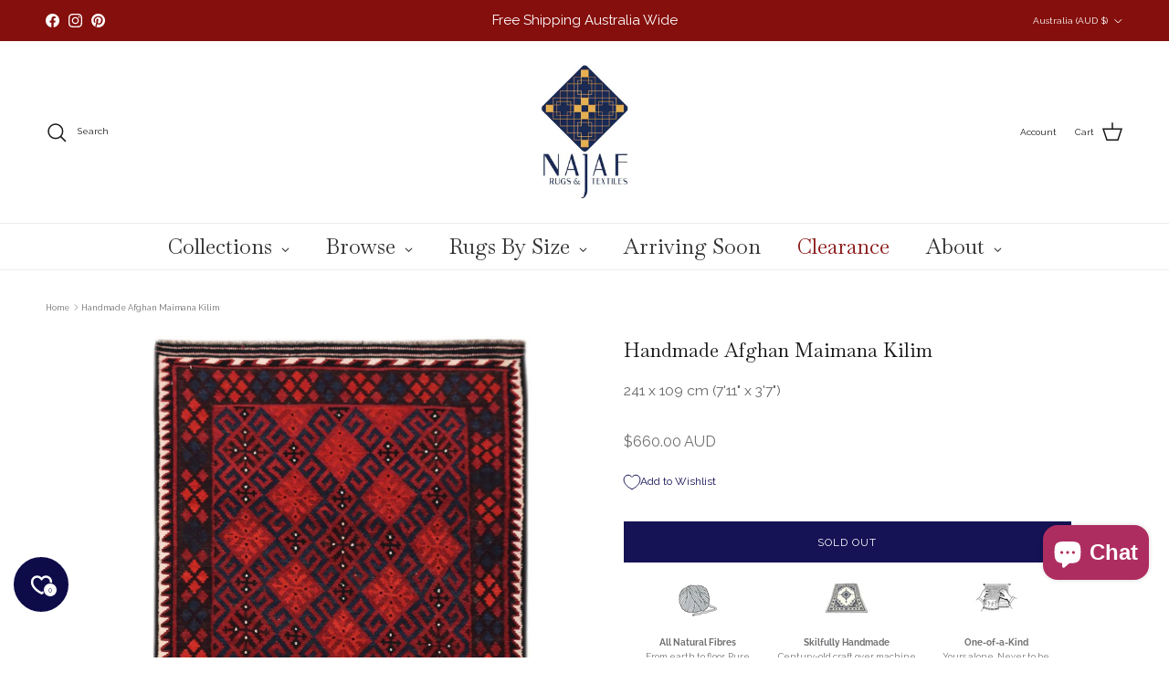

--- FILE ---
content_type: text/html; charset=utf-8
request_url: https://www.najaf.com.au/products/handmade-afghan-maimana-kilim-241-x-109-cm-711-x-37
body_size: 75925
content:
<!doctype html>
<html class="no-js" lang="en" dir="ltr">
<head>
 
<meta charset="utf-8">
<meta name="viewport" content="width=device-width,initial-scale=1">
<title>Handmade Afghan Maimana Kilim &ndash; Najaf Rugs</title><link rel="canonical" href="https://www.najaf.com.au/products/handmade-afghan-maimana-kilim-241-x-109-cm-711-x-37"><link rel="icon" href="//www.najaf.com.au/cdn/shop/files/Najaf_favicon.png?crop=center&height=48&v=1664162439&width=48" type="image/png">
  <link rel="apple-touch-icon" href="//www.najaf.com.au/cdn/shop/files/Najaf_favicon.png?crop=center&height=180&v=1664162439&width=180"><meta name="description" content="Size: 241 x 109 cm | 7&#39;11&quot; x 3&#39;7&quot;      Material: 100% wool   Origin: Maimana, Afghanistan  Condition: Brand new   Construction: Handmade  Style: Kilims are woven with a different technique from rugs and are without a pile which allows you to use both sides, this versatility is functional and practical making you get th"><meta property="og:site_name" content="Najaf Rugs">
<meta property="og:url" content="https://www.najaf.com.au/products/handmade-afghan-maimana-kilim-241-x-109-cm-711-x-37">
<meta property="og:title" content="Handmade Afghan Maimana Kilim">
<meta property="og:type" content="product">
<meta property="og:description" content="Size: 241 x 109 cm | 7&#39;11&quot; x 3&#39;7&quot;      Material: 100% wool   Origin: Maimana, Afghanistan  Condition: Brand new   Construction: Handmade  Style: Kilims are woven with a different technique from rugs and are without a pile which allows you to use both sides, this versatility is functional and practical making you get th"><meta property="og:image" content="http://www.najaf.com.au/cdn/shop/products/handmade-afghan-maimana-kilim-241-x-109-cm-711-x-37-646583.jpg?crop=center&height=1200&v=1679200772&width=1200">
  <meta property="og:image:secure_url" content="https://www.najaf.com.au/cdn/shop/products/handmade-afghan-maimana-kilim-241-x-109-cm-711-x-37-646583.jpg?crop=center&height=1200&v=1679200772&width=1200">
  <meta property="og:image:width" content="850">
  <meta property="og:image:height" content="1790"><meta property="og:price:amount" content="660.00">
  <meta property="og:price:currency" content="AUD"><meta name="twitter:card" content="summary_large_image">
<meta name="twitter:title" content="Handmade Afghan Maimana Kilim">
<meta name="twitter:description" content="Size: 241 x 109 cm | 7&#39;11&quot; x 3&#39;7&quot;      Material: 100% wool   Origin: Maimana, Afghanistan  Condition: Brand new   Construction: Handmade  Style: Kilims are woven with a different technique from rugs and are without a pile which allows you to use both sides, this versatility is functional and practical making you get th">
<style>@font-face {
  font-family: Raleway;
  font-weight: 400;
  font-style: normal;
  font-display: fallback;
  src: url("//www.najaf.com.au/cdn/fonts/raleway/raleway_n4.2c76ddd103ff0f30b1230f13e160330ff8b2c68a.woff2") format("woff2"),
       url("//www.najaf.com.au/cdn/fonts/raleway/raleway_n4.c057757dddc39994ad5d9c9f58e7c2c2a72359a9.woff") format("woff");
}
@font-face {
  font-family: Raleway;
  font-weight: 700;
  font-style: normal;
  font-display: fallback;
  src: url("//www.najaf.com.au/cdn/fonts/raleway/raleway_n7.740cf9e1e4566800071db82eeca3cca45f43ba63.woff2") format("woff2"),
       url("//www.najaf.com.au/cdn/fonts/raleway/raleway_n7.84943791ecde186400af8db54cf3b5b5e5049a8f.woff") format("woff");
}
@font-face {
  font-family: Raleway;
  font-weight: 500;
  font-style: normal;
  font-display: fallback;
  src: url("//www.najaf.com.au/cdn/fonts/raleway/raleway_n5.0f898fcb9d16ae9a622ce7e706bb26c4a01b5028.woff2") format("woff2"),
       url("//www.najaf.com.au/cdn/fonts/raleway/raleway_n5.c754eb57a4de1b66b11f20a04a7e3f1462e000f4.woff") format("woff");
}
@font-face {
  font-family: Raleway;
  font-weight: 400;
  font-style: italic;
  font-display: fallback;
  src: url("//www.najaf.com.au/cdn/fonts/raleway/raleway_i4.aaa73a72f55a5e60da3e9a082717e1ed8f22f0a2.woff2") format("woff2"),
       url("//www.najaf.com.au/cdn/fonts/raleway/raleway_i4.650670cc243082f8988ecc5576b6d613cfd5a8ee.woff") format("woff");
}
@font-face {
  font-family: Raleway;
  font-weight: 700;
  font-style: italic;
  font-display: fallback;
  src: url("//www.najaf.com.au/cdn/fonts/raleway/raleway_i7.6d68e3c55f3382a6b4f1173686f538d89ce56dbc.woff2") format("woff2"),
       url("//www.najaf.com.au/cdn/fonts/raleway/raleway_i7.ed82a5a5951418ec5b6b0a5010cb65216574b2bd.woff") format("woff");
}
@font-face {
  font-family: Baskervville;
  font-weight: 400;
  font-style: normal;
  font-display: fallback;
  src: url("//www.najaf.com.au/cdn/fonts/baskervville/baskervville_n4.6b0d1f33845dccb0601e970c218adacec89de866.woff2") format("woff2"),
       url("//www.najaf.com.au/cdn/fonts/baskervville/baskervville_n4.2ed594e690e8075ab08aa6b2c3b34b3a5b91366a.woff") format("woff");
}
@font-face {
  font-family: Outfit;
  font-weight: 300;
  font-style: normal;
  font-display: fallback;
  src: url("//www.najaf.com.au/cdn/fonts/outfit/outfit_n3.8c97ae4c4fac7c2ea467a6dc784857f4de7e0e37.woff2") format("woff2"),
       url("//www.najaf.com.au/cdn/fonts/outfit/outfit_n3.b50a189ccde91f9bceee88f207c18c09f0b62a7b.woff") format("woff");
}
:root {
  --page-container-width:          2200px;
  --reading-container-width:       720px;
  --divider-opacity:               0.14;
  --gutter-large:                  30px;
  --gutter-desktop:                20px;
  --gutter-mobile:                 16px;
  --section-padding:               50px;
  --larger-section-padding:        80px;
  --larger-section-padding-mobile: 60px;
  --largest-section-padding:       110px;
  --aos-animate-duration:          0.6s;

  --base-font-family:              Raleway, sans-serif;
  --base-font-weight:              400;
  --base-font-style:               normal;
  --heading-font-family:           Baskervville, serif;
  --heading-font-weight:           400;
  --heading-font-style:            normal;
  --heading-font-letter-spacing:   normal;
  --logo-font-family:              Outfit, sans-serif;
  --logo-font-weight:              300;
  --logo-font-style:               normal;
  --nav-font-family:               "New York", Iowan Old Style, Apple Garamond, Baskerville, Times New Roman, Droid Serif, Times, Source Serif Pro, serif, Apple Color Emoji, Segoe UI Emoji, Segoe UI Symbol;
  --nav-font-weight:               400;
  --nav-font-style:                normal;

  --base-text-size:12px;
  --base-line-height:              1.6;
  --input-text-size:16px;
  --smaller-text-size-1:10px;
  --smaller-text-size-2:14px;
  --smaller-text-size-3:9px;
  --smaller-text-size-4:8px;
  --larger-text-size:21px;
  --super-large-text-size:37px;
  --super-large-mobile-text-size:17px;
  --larger-mobile-text-size:17px;
  --logo-text-size:24px;--btn-letter-spacing: 0.08em;
    --btn-text-transform: uppercase;
    --button-text-size: 11px;
    --quickbuy-button-text-size: 11;
    --small-feature-link-font-size: 0.75em;
    --input-btn-padding-top: 1.2em;
    --input-btn-padding-bottom: 1.2em;--heading-text-transform:none;
  --nav-text-size:                      20px;
  --mobile-menu-font-weight:            600;

  --body-bg-color:                      255 255 255;
  --bg-color:                           255 255 255;
  --body-text-color:                    112 113 115;
  --text-color:                         112 113 115;

  --header-text-col:                    #171717;--header-text-hover-col:             var(--main-nav-link-hover-col);--header-bg-col:                     #ffffff;
  --heading-color:                     23 23 23;
  --body-heading-color:                23 23 23;
  --heading-divider-col:               #ededed;

  --logo-col:                          #171717;
  --main-nav-bg:                       #ffffff;
  --main-nav-link-col:                 #707173;
  --main-nav-link-hover-col:           #151255;
  --main-nav-link-featured-col:        #b61d0f;

  --link-color:                        21 18 85;
  --body-link-color:                   21 18 85;

  --btn-bg-color:                        21 18 85;
  --btn-bg-hover-color:                  0 0 0;
  --btn-border-color:                    21 18 85;
  --btn-border-hover-color:              0 0 0;
  --btn-text-color:                      255 255 255;
  --btn-text-hover-color:                255 255 255;--btn-alt-bg-color:                    255 255 255;
  --btn-alt-text-color:                  52 52 52;
  --btn-alt-border-color:                52 52 52;
  --btn-alt-border-hover-color:          52 52 52;--btn-ter-bg-color:                    235 235 235;
  --btn-ter-text-color:                  62 62 63;
  --btn-ter-bg-hover-color:              21 18 85;
  --btn-ter-text-hover-color:            255 255 255;--btn-border-radius: 0;
    --btn-inspired-border-radius: 0;--color-scheme-default:                             #ffffff;
  --color-scheme-default-color:                       255 255 255;
  --color-scheme-default-text-color:                  112 113 115;
  --color-scheme-default-head-color:                  23 23 23;
  --color-scheme-default-link-color:                  21 18 85;
  --color-scheme-default-btn-text-color:              255 255 255;
  --color-scheme-default-btn-text-hover-color:        255 255 255;
  --color-scheme-default-btn-bg-color:                21 18 85;
  --color-scheme-default-btn-bg-hover-color:          0 0 0;
  --color-scheme-default-btn-border-color:            21 18 85;
  --color-scheme-default-btn-border-hover-color:      0 0 0;
  --color-scheme-default-btn-alt-text-color:          52 52 52;
  --color-scheme-default-btn-alt-bg-color:            255 255 255;
  --color-scheme-default-btn-alt-border-color:        52 52 52;
  --color-scheme-default-btn-alt-border-hover-color:  52 52 52;

  --color-scheme-1:                             #f4f1ea;
  --color-scheme-1-color:                       244 241 234;
  --color-scheme-1-text-color:                  52 52 52;
  --color-scheme-1-head-color:                  52 52 52;
  --color-scheme-1-link-color:                  52 52 52;
  --color-scheme-1-btn-text-color:              255 255 255;
  --color-scheme-1-btn-text-hover-color:        255 255 255;
  --color-scheme-1-btn-bg-color:                200 157 73;
  --color-scheme-1-btn-bg-hover-color:          0 0 0;
  --color-scheme-1-btn-border-color:            200 157 73;
  --color-scheme-1-btn-border-hover-color:      0 0 0;
  --color-scheme-1-btn-alt-text-color:          255 255 255;
  --color-scheme-1-btn-alt-bg-color:            139 47 47;
  --color-scheme-1-btn-alt-border-color:        255 255 255;
  --color-scheme-1-btn-alt-border-hover-color:  255 255 255;

  --color-scheme-2:                             #fffbfa;
  --color-scheme-2-color:                       255 251 250;
  --color-scheme-2-text-color:                  52 52 52;
  --color-scheme-2-head-color:                  52 52 52;
  --color-scheme-2-link-color:                  52 52 52;
  --color-scheme-2-btn-text-color:              255 255 255;
  --color-scheme-2-btn-text-hover-color:        255 255 255;
  --color-scheme-2-btn-bg-color:                122 31 47;
  --color-scheme-2-btn-bg-hover-color:          0 0 0;
  --color-scheme-2-btn-border-color:            122 31 47;
  --color-scheme-2-btn-border-hover-color:      0 0 0;
  --color-scheme-2-btn-alt-text-color:          255 255 255;
  --color-scheme-2-btn-alt-bg-color:            122 31 47;
  --color-scheme-2-btn-alt-border-color:        255 255 255;
  --color-scheme-2-btn-alt-border-hover-color:  255 255 255;

  /* Shop Pay payment terms */
  --payment-terms-background-color:    #ffffff;--quickbuy-bg: 244 241 234;--body-input-background-color:       rgb(var(--body-bg-color));
  --input-background-color:            rgb(var(--body-bg-color));
  --body-input-text-color:             var(--body-text-color);
  --input-text-color:                  var(--body-text-color);
  --body-input-border-color:           rgb(219, 220, 220);
  --input-border-color:                rgb(219, 220, 220);
  --input-border-color-hover:          rgb(176, 177, 178);
  --input-border-color-active:         rgb(112, 113, 115);

  --swatch-cross-svg:                  url("data:image/svg+xml,%3Csvg xmlns='http://www.w3.org/2000/svg' width='240' height='240' viewBox='0 0 24 24' fill='none' stroke='rgb(219, 220, 220)' stroke-width='0.09' preserveAspectRatio='none' %3E%3Cline x1='24' y1='0' x2='0' y2='24'%3E%3C/line%3E%3C/svg%3E");
  --swatch-cross-hover:                url("data:image/svg+xml,%3Csvg xmlns='http://www.w3.org/2000/svg' width='240' height='240' viewBox='0 0 24 24' fill='none' stroke='rgb(176, 177, 178)' stroke-width='0.09' preserveAspectRatio='none' %3E%3Cline x1='24' y1='0' x2='0' y2='24'%3E%3C/line%3E%3C/svg%3E");
  --swatch-cross-active:               url("data:image/svg+xml,%3Csvg xmlns='http://www.w3.org/2000/svg' width='240' height='240' viewBox='0 0 24 24' fill='none' stroke='rgb(112, 113, 115)' stroke-width='0.09' preserveAspectRatio='none' %3E%3Cline x1='24' y1='0' x2='0' y2='24'%3E%3C/line%3E%3C/svg%3E");

  --footer-divider-col:                #e6e8ea;
  --footer-text-col:                   103 104 105;
  --footer-heading-col:                23 23 23;
  --footer-bg-col:                     255 255 255;--product-label-overlay-justify: flex-start;--product-label-overlay-align: flex-end;--product-label-overlay-reduction-text:   #ffffff;
  --product-label-overlay-reduction-bg:     #c20000;
  --product-label-overlay-reduction-text-weight: 600;
  --product-label-overlay-stock-text:       #ffffff;
  --product-label-overlay-stock-bg:         #151255;
  --product-label-overlay-new-text:         #ffffff;
  --product-label-overlay-new-bg:           #de9d9a;
  --product-label-overlay-meta-text:        #ffffff;
  --product-label-overlay-meta-bg:          #09728c;
  --product-label-sale-text:                #c20000;
  --product-label-sold-text:                #171717;
  --product-label-preorder-text:            #3ea36a;

  --product-block-crop-align:               center;

  
  --product-block-price-align:              center;
  --product-block-price-item-margin-start:  .25rem;
  --product-block-price-item-margin-end:    .25rem;
  

  

  --collection-block-image-position:   center center;

  --swatch-picker-image-size:          68px;
  --swatch-crop-align:                 center center;

  --image-overlay-text-color:          255 255 255;--image-overlay-bg:                  rgba(0, 0, 0, 0.1);
  --image-overlay-shadow-start:        rgb(0 0 0 / 0.15);
  --image-overlay-box-opacity:         0.9;--product-inventory-ok-box-color:            #f2faf0;
  --product-inventory-ok-text-color:           #108043;
  --product-inventory-ok-icon-box-fill-color:  #fff;
  --product-inventory-low-box-color:           #fcf1cd;
  --product-inventory-low-text-color:          #dd9a1a;
  --product-inventory-low-icon-box-fill-color: #fff;
  --product-inventory-low-text-color-channels: 16, 128, 67;
  --product-inventory-ok-text-color-channels:  221, 154, 26;

  --rating-star-color: 246 165 41;--overlay-align-left: start;
    --overlay-align-right: end;}html[dir=rtl] {
  --overlay-right-text-m-left: 0;
  --overlay-right-text-m-right: auto;
  --overlay-left-shadow-left-left: 15%;
  --overlay-left-shadow-left-right: -50%;
  --overlay-left-shadow-right-left: -85%;
  --overlay-left-shadow-right-right: 0;
}.image-overlay--bg-box .text-overlay .text-overlay__text {
    --image-overlay-box-bg: 255 255 255;
    --heading-color: var(--body-heading-color);
    --text-color: var(--body-text-color);
    --link-color: var(--body-link-color);
  }::selection {
    background: rgb(var(--body-heading-color));
    color: rgb(var(--body-bg-color));
  }
  ::-moz-selection {
    background: rgb(var(--body-heading-color));
    color: rgb(var(--body-bg-color));
  }.use-color-scheme--default {
  --product-label-sale-text:           #c20000;
  --product-label-sold-text:           #171717;
  --product-label-preorder-text:       #3ea36a;
  --input-background-color:            rgb(var(--body-bg-color));
  --input-text-color:                  var(--body-input-text-color);
  --input-border-color:                rgb(219, 220, 220);
  --input-border-color-hover:          rgb(176, 177, 178);
  --input-border-color-active:         rgb(112, 113, 115);
}</style>

  <link href="//www.najaf.com.au/cdn/shop/t/10/assets/main.css?v=156760349204262874361758001485" rel="stylesheet" type="text/css" media="all" />
<link rel="preload" as="font" href="//www.najaf.com.au/cdn/fonts/raleway/raleway_n4.2c76ddd103ff0f30b1230f13e160330ff8b2c68a.woff2" type="font/woff2" crossorigin><link rel="preload" as="font" href="//www.najaf.com.au/cdn/fonts/baskervville/baskervville_n4.6b0d1f33845dccb0601e970c218adacec89de866.woff2" type="font/woff2" crossorigin><script>
    document.documentElement.className = document.documentElement.className.replace('no-js', 'js');

    window.theme = {
      info: {
        name: 'Symmetry',
        version: '8.0.0'
      },
      device: {
        hasTouch: window.matchMedia('(any-pointer: coarse)').matches,
        hasHover: window.matchMedia('(hover: hover)').matches
      },
      mediaQueries: {
        md: '(min-width: 768px)',
        productMediaCarouselBreak: '(min-width: 1041px)'
      },
      routes: {
        base: 'https://www.najaf.com.au',
        cart: '/cart',
        cartAdd: '/cart/add.js',
        cartUpdate: '/cart/update.js',
        predictiveSearch: '/search/suggest'
      },
      strings: {
        cartTermsConfirmation: "You must agree to the terms and conditions before continuing.",
        cartItemsQuantityError: "You can only add [QUANTITY] of this item to your cart.",
        generalSearchViewAll: "View all search results",
        noStock: "Sold out",
        noVariant: "Unavailable",
        productsProductChooseA: "Choose a",
        generalSearchPages: "Pages",
        generalSearchNoResultsWithoutTerms: "Sorry, we couldnʼt find any results",
        shippingCalculator: {
          singleRate: "There is one shipping rate for this destination:",
          multipleRates: "There are multiple shipping rates for this destination:",
          noRates: "We do not ship to this destination."
        },
        regularPrice: "Regular price",
        salePrice: "Sale price"
      },
      settings: {
        moneyWithCurrencyFormat: "${{amount}} AUD",
        cartType: "page",
        afterAddToCart: "notification",
        quickbuyStyle: "button",
        externalLinksNewTab: false,
        internalLinksSmoothScroll: true
      }
    }

    theme.inlineNavigationCheck = function() {
      var pageHeader = document.querySelector('.pageheader'),
          inlineNavContainer = pageHeader.querySelector('.logo-area__left__inner'),
          inlineNav = inlineNavContainer.querySelector('.navigation--left');
      if (inlineNav && getComputedStyle(inlineNav).display != 'none') {
        var inlineMenuCentered = document.querySelector('.pageheader--layout-inline-menu-center'),
            logoContainer = document.querySelector('.logo-area__middle__inner');
        if(inlineMenuCentered) {
          var rightWidth = document.querySelector('.logo-area__right__inner').clientWidth,
              middleWidth = logoContainer.clientWidth,
              logoArea = document.querySelector('.logo-area'),
              computedLogoAreaStyle = getComputedStyle(logoArea),
              logoAreaInnerWidth = logoArea.clientWidth - Math.ceil(parseFloat(computedLogoAreaStyle.paddingLeft)) - Math.ceil(parseFloat(computedLogoAreaStyle.paddingRight)),
              availableNavWidth = logoAreaInnerWidth - Math.max(rightWidth, middleWidth) * 2 - 40;
          inlineNavContainer.style.maxWidth = availableNavWidth + 'px';
        }

        var firstInlineNavLink = inlineNav.querySelector('.navigation__item:first-child'),
            lastInlineNavLink = inlineNav.querySelector('.navigation__item:last-child');
        if (lastInlineNavLink) {
          var inlineNavWidth = null;
          if(document.querySelector('html[dir=rtl]')) {
            inlineNavWidth = firstInlineNavLink.offsetLeft - lastInlineNavLink.offsetLeft + firstInlineNavLink.offsetWidth;
          } else {
            inlineNavWidth = lastInlineNavLink.offsetLeft - firstInlineNavLink.offsetLeft + lastInlineNavLink.offsetWidth;
          }
          if (inlineNavContainer.offsetWidth >= inlineNavWidth) {
            pageHeader.classList.add('pageheader--layout-inline-permitted');
            var tallLogo = logoContainer.clientHeight > lastInlineNavLink.clientHeight + 20;
            if (tallLogo) {
              inlineNav.classList.add('navigation--tight-underline');
            } else {
              inlineNav.classList.remove('navigation--tight-underline');
            }
          } else {
            pageHeader.classList.remove('pageheader--layout-inline-permitted');
          }
        }
      }
    };

    theme.setInitialHeaderHeightProperty = () => {
      const section = document.querySelector('.section-header');
      if (section) {
        document.documentElement.style.setProperty('--theme-header-height', Math.ceil(section.clientHeight) + 'px');
      }
    };
  </script>

  <script src="//www.najaf.com.au/cdn/shop/t/10/assets/main.js?v=150891663519462644191754633269" defer></script>
    <script src="//www.najaf.com.au/cdn/shop/t/10/assets/animate-on-scroll.js?v=15249566486942820451754633268" defer></script>
    <link href="//www.najaf.com.au/cdn/shop/t/10/assets/animate-on-scroll.css?v=135962721104954213331754633268" rel="stylesheet" type="text/css" media="all" />
  

  <script>window.performance && window.performance.mark && window.performance.mark('shopify.content_for_header.start');</script><meta name="google-site-verification" content="hji8VS2l1DY570iPpYfpSIdE4GRRWFTEKwXiPthcuJg">
<meta id="shopify-digital-wallet" name="shopify-digital-wallet" content="/66518057216/digital_wallets/dialog">
<meta name="shopify-checkout-api-token" content="6a12848054aaa9579fa055ec66e9f5fc">
<link rel="alternate" type="application/json+oembed" href="https://www.najaf.com.au/products/handmade-afghan-maimana-kilim-241-x-109-cm-711-x-37.oembed">
<script async="async" src="/checkouts/internal/preloads.js?locale=en-AU"></script>
<link rel="preconnect" href="https://shop.app" crossorigin="anonymous">
<script async="async" src="https://shop.app/checkouts/internal/preloads.js?locale=en-AU&shop_id=66518057216" crossorigin="anonymous"></script>
<script id="apple-pay-shop-capabilities" type="application/json">{"shopId":66518057216,"countryCode":"AU","currencyCode":"AUD","merchantCapabilities":["supports3DS"],"merchantId":"gid:\/\/shopify\/Shop\/66518057216","merchantName":"Najaf Rugs","requiredBillingContactFields":["postalAddress","email","phone"],"requiredShippingContactFields":["postalAddress","email","phone"],"shippingType":"shipping","supportedNetworks":["visa","masterCard","amex","jcb"],"total":{"type":"pending","label":"Najaf Rugs","amount":"1.00"},"shopifyPaymentsEnabled":true,"supportsSubscriptions":true}</script>
<script id="shopify-features" type="application/json">{"accessToken":"6a12848054aaa9579fa055ec66e9f5fc","betas":["rich-media-storefront-analytics"],"domain":"www.najaf.com.au","predictiveSearch":true,"shopId":66518057216,"locale":"en"}</script>
<script>var Shopify = Shopify || {};
Shopify.shop = "najaf-rugs.myshopify.com";
Shopify.locale = "en";
Shopify.currency = {"active":"AUD","rate":"1.0"};
Shopify.country = "AU";
Shopify.theme = {"name":"Symmetry 8.0.0","id":153870139648,"schema_name":"Symmetry","schema_version":"8.0.0","theme_store_id":568,"role":"main"};
Shopify.theme.handle = "null";
Shopify.theme.style = {"id":null,"handle":null};
Shopify.cdnHost = "www.najaf.com.au/cdn";
Shopify.routes = Shopify.routes || {};
Shopify.routes.root = "/";</script>
<script type="module">!function(o){(o.Shopify=o.Shopify||{}).modules=!0}(window);</script>
<script>!function(o){function n(){var o=[];function n(){o.push(Array.prototype.slice.apply(arguments))}return n.q=o,n}var t=o.Shopify=o.Shopify||{};t.loadFeatures=n(),t.autoloadFeatures=n()}(window);</script>
<script>
  window.ShopifyPay = window.ShopifyPay || {};
  window.ShopifyPay.apiHost = "shop.app\/pay";
  window.ShopifyPay.redirectState = null;
</script>
<script id="shop-js-analytics" type="application/json">{"pageType":"product"}</script>
<script defer="defer" async type="module" src="//www.najaf.com.au/cdn/shopifycloud/shop-js/modules/v2/client.init-shop-cart-sync_C5BV16lS.en.esm.js"></script>
<script defer="defer" async type="module" src="//www.najaf.com.au/cdn/shopifycloud/shop-js/modules/v2/chunk.common_CygWptCX.esm.js"></script>
<script type="module">
  await import("//www.najaf.com.au/cdn/shopifycloud/shop-js/modules/v2/client.init-shop-cart-sync_C5BV16lS.en.esm.js");
await import("//www.najaf.com.au/cdn/shopifycloud/shop-js/modules/v2/chunk.common_CygWptCX.esm.js");

  window.Shopify.SignInWithShop?.initShopCartSync?.({"fedCMEnabled":true,"windoidEnabled":true});

</script>
<script>
  window.Shopify = window.Shopify || {};
  if (!window.Shopify.featureAssets) window.Shopify.featureAssets = {};
  window.Shopify.featureAssets['shop-js'] = {"shop-cart-sync":["modules/v2/client.shop-cart-sync_ZFArdW7E.en.esm.js","modules/v2/chunk.common_CygWptCX.esm.js"],"init-fed-cm":["modules/v2/client.init-fed-cm_CmiC4vf6.en.esm.js","modules/v2/chunk.common_CygWptCX.esm.js"],"shop-button":["modules/v2/client.shop-button_tlx5R9nI.en.esm.js","modules/v2/chunk.common_CygWptCX.esm.js"],"shop-cash-offers":["modules/v2/client.shop-cash-offers_DOA2yAJr.en.esm.js","modules/v2/chunk.common_CygWptCX.esm.js","modules/v2/chunk.modal_D71HUcav.esm.js"],"init-windoid":["modules/v2/client.init-windoid_sURxWdc1.en.esm.js","modules/v2/chunk.common_CygWptCX.esm.js"],"shop-toast-manager":["modules/v2/client.shop-toast-manager_ClPi3nE9.en.esm.js","modules/v2/chunk.common_CygWptCX.esm.js"],"init-shop-email-lookup-coordinator":["modules/v2/client.init-shop-email-lookup-coordinator_B8hsDcYM.en.esm.js","modules/v2/chunk.common_CygWptCX.esm.js"],"init-shop-cart-sync":["modules/v2/client.init-shop-cart-sync_C5BV16lS.en.esm.js","modules/v2/chunk.common_CygWptCX.esm.js"],"avatar":["modules/v2/client.avatar_BTnouDA3.en.esm.js"],"pay-button":["modules/v2/client.pay-button_FdsNuTd3.en.esm.js","modules/v2/chunk.common_CygWptCX.esm.js"],"init-customer-accounts":["modules/v2/client.init-customer-accounts_DxDtT_ad.en.esm.js","modules/v2/client.shop-login-button_C5VAVYt1.en.esm.js","modules/v2/chunk.common_CygWptCX.esm.js","modules/v2/chunk.modal_D71HUcav.esm.js"],"init-shop-for-new-customer-accounts":["modules/v2/client.init-shop-for-new-customer-accounts_ChsxoAhi.en.esm.js","modules/v2/client.shop-login-button_C5VAVYt1.en.esm.js","modules/v2/chunk.common_CygWptCX.esm.js","modules/v2/chunk.modal_D71HUcav.esm.js"],"shop-login-button":["modules/v2/client.shop-login-button_C5VAVYt1.en.esm.js","modules/v2/chunk.common_CygWptCX.esm.js","modules/v2/chunk.modal_D71HUcav.esm.js"],"init-customer-accounts-sign-up":["modules/v2/client.init-customer-accounts-sign-up_CPSyQ0Tj.en.esm.js","modules/v2/client.shop-login-button_C5VAVYt1.en.esm.js","modules/v2/chunk.common_CygWptCX.esm.js","modules/v2/chunk.modal_D71HUcav.esm.js"],"shop-follow-button":["modules/v2/client.shop-follow-button_Cva4Ekp9.en.esm.js","modules/v2/chunk.common_CygWptCX.esm.js","modules/v2/chunk.modal_D71HUcav.esm.js"],"checkout-modal":["modules/v2/client.checkout-modal_BPM8l0SH.en.esm.js","modules/v2/chunk.common_CygWptCX.esm.js","modules/v2/chunk.modal_D71HUcav.esm.js"],"lead-capture":["modules/v2/client.lead-capture_Bi8yE_yS.en.esm.js","modules/v2/chunk.common_CygWptCX.esm.js","modules/v2/chunk.modal_D71HUcav.esm.js"],"shop-login":["modules/v2/client.shop-login_D6lNrXab.en.esm.js","modules/v2/chunk.common_CygWptCX.esm.js","modules/v2/chunk.modal_D71HUcav.esm.js"],"payment-terms":["modules/v2/client.payment-terms_CZxnsJam.en.esm.js","modules/v2/chunk.common_CygWptCX.esm.js","modules/v2/chunk.modal_D71HUcav.esm.js"]};
</script>
<script>(function() {
  var isLoaded = false;
  function asyncLoad() {
    if (isLoaded) return;
    isLoaded = true;
    var urls = ["https:\/\/cdn.nfcube.com\/b9b866790011804f546ccb8041a63156.js?shop=najaf-rugs.myshopify.com","https:\/\/widget.trustpilot.com\/bootstrap\/v5\/tp.widget.sync.bootstrap.min.js?shop=najaf-rugs.myshopify.com","https:\/\/ecommplugins-scripts.trustpilot.com\/v2.1\/js\/header.min.js?settings=eyJrZXkiOiJzUFRzZkJFUUk4OHZmb3RBIiwicyI6InNrdSJ9\u0026shop=najaf-rugs.myshopify.com","https:\/\/ecommplugins-trustboxsettings.trustpilot.com\/najaf-rugs.myshopify.com.js?settings=1726881494838\u0026shop=najaf-rugs.myshopify.com"];
    for (var i = 0; i < urls.length; i++) {
      var s = document.createElement('script');
      s.type = 'text/javascript';
      s.async = true;
      s.src = urls[i];
      var x = document.getElementsByTagName('script')[0];
      x.parentNode.insertBefore(s, x);
    }
  };
  if(window.attachEvent) {
    window.attachEvent('onload', asyncLoad);
  } else {
    window.addEventListener('load', asyncLoad, false);
  }
})();</script>
<script id="__st">var __st={"a":66518057216,"offset":39600,"reqid":"085d8caa-370b-4239-a799-fb5917518503-1768785638","pageurl":"www.najaf.com.au\/products\/handmade-afghan-maimana-kilim-241-x-109-cm-711-x-37","u":"2776b8758c86","p":"product","rtyp":"product","rid":7977856205056};</script>
<script>window.ShopifyPaypalV4VisibilityTracking = true;</script>
<script id="captcha-bootstrap">!function(){'use strict';const t='contact',e='account',n='new_comment',o=[[t,t],['blogs',n],['comments',n],[t,'customer']],c=[[e,'customer_login'],[e,'guest_login'],[e,'recover_customer_password'],[e,'create_customer']],r=t=>t.map((([t,e])=>`form[action*='/${t}']:not([data-nocaptcha='true']) input[name='form_type'][value='${e}']`)).join(','),a=t=>()=>t?[...document.querySelectorAll(t)].map((t=>t.form)):[];function s(){const t=[...o],e=r(t);return a(e)}const i='password',u='form_key',d=['recaptcha-v3-token','g-recaptcha-response','h-captcha-response',i],f=()=>{try{return window.sessionStorage}catch{return}},m='__shopify_v',_=t=>t.elements[u];function p(t,e,n=!1){try{const o=window.sessionStorage,c=JSON.parse(o.getItem(e)),{data:r}=function(t){const{data:e,action:n}=t;return t[m]||n?{data:e,action:n}:{data:t,action:n}}(c);for(const[e,n]of Object.entries(r))t.elements[e]&&(t.elements[e].value=n);n&&o.removeItem(e)}catch(o){console.error('form repopulation failed',{error:o})}}const l='form_type',E='cptcha';function T(t){t.dataset[E]=!0}const w=window,h=w.document,L='Shopify',v='ce_forms',y='captcha';let A=!1;((t,e)=>{const n=(g='f06e6c50-85a8-45c8-87d0-21a2b65856fe',I='https://cdn.shopify.com/shopifycloud/storefront-forms-hcaptcha/ce_storefront_forms_captcha_hcaptcha.v1.5.2.iife.js',D={infoText:'Protected by hCaptcha',privacyText:'Privacy',termsText:'Terms'},(t,e,n)=>{const o=w[L][v],c=o.bindForm;if(c)return c(t,g,e,D).then(n);var r;o.q.push([[t,g,e,D],n]),r=I,A||(h.body.append(Object.assign(h.createElement('script'),{id:'captcha-provider',async:!0,src:r})),A=!0)});var g,I,D;w[L]=w[L]||{},w[L][v]=w[L][v]||{},w[L][v].q=[],w[L][y]=w[L][y]||{},w[L][y].protect=function(t,e){n(t,void 0,e),T(t)},Object.freeze(w[L][y]),function(t,e,n,w,h,L){const[v,y,A,g]=function(t,e,n){const i=e?o:[],u=t?c:[],d=[...i,...u],f=r(d),m=r(i),_=r(d.filter((([t,e])=>n.includes(e))));return[a(f),a(m),a(_),s()]}(w,h,L),I=t=>{const e=t.target;return e instanceof HTMLFormElement?e:e&&e.form},D=t=>v().includes(t);t.addEventListener('submit',(t=>{const e=I(t);if(!e)return;const n=D(e)&&!e.dataset.hcaptchaBound&&!e.dataset.recaptchaBound,o=_(e),c=g().includes(e)&&(!o||!o.value);(n||c)&&t.preventDefault(),c&&!n&&(function(t){try{if(!f())return;!function(t){const e=f();if(!e)return;const n=_(t);if(!n)return;const o=n.value;o&&e.removeItem(o)}(t);const e=Array.from(Array(32),(()=>Math.random().toString(36)[2])).join('');!function(t,e){_(t)||t.append(Object.assign(document.createElement('input'),{type:'hidden',name:u})),t.elements[u].value=e}(t,e),function(t,e){const n=f();if(!n)return;const o=[...t.querySelectorAll(`input[type='${i}']`)].map((({name:t})=>t)),c=[...d,...o],r={};for(const[a,s]of new FormData(t).entries())c.includes(a)||(r[a]=s);n.setItem(e,JSON.stringify({[m]:1,action:t.action,data:r}))}(t,e)}catch(e){console.error('failed to persist form',e)}}(e),e.submit())}));const S=(t,e)=>{t&&!t.dataset[E]&&(n(t,e.some((e=>e===t))),T(t))};for(const o of['focusin','change'])t.addEventListener(o,(t=>{const e=I(t);D(e)&&S(e,y())}));const B=e.get('form_key'),M=e.get(l),P=B&&M;t.addEventListener('DOMContentLoaded',(()=>{const t=y();if(P)for(const e of t)e.elements[l].value===M&&p(e,B);[...new Set([...A(),...v().filter((t=>'true'===t.dataset.shopifyCaptcha))])].forEach((e=>S(e,t)))}))}(h,new URLSearchParams(w.location.search),n,t,e,['guest_login'])})(!0,!0)}();</script>
<script integrity="sha256-4kQ18oKyAcykRKYeNunJcIwy7WH5gtpwJnB7kiuLZ1E=" data-source-attribution="shopify.loadfeatures" defer="defer" src="//www.najaf.com.au/cdn/shopifycloud/storefront/assets/storefront/load_feature-a0a9edcb.js" crossorigin="anonymous"></script>
<script crossorigin="anonymous" defer="defer" src="//www.najaf.com.au/cdn/shopifycloud/storefront/assets/shopify_pay/storefront-65b4c6d7.js?v=20250812"></script>
<script data-source-attribution="shopify.dynamic_checkout.dynamic.init">var Shopify=Shopify||{};Shopify.PaymentButton=Shopify.PaymentButton||{isStorefrontPortableWallets:!0,init:function(){window.Shopify.PaymentButton.init=function(){};var t=document.createElement("script");t.src="https://www.najaf.com.au/cdn/shopifycloud/portable-wallets/latest/portable-wallets.en.js",t.type="module",document.head.appendChild(t)}};
</script>
<script data-source-attribution="shopify.dynamic_checkout.buyer_consent">
  function portableWalletsHideBuyerConsent(e){var t=document.getElementById("shopify-buyer-consent"),n=document.getElementById("shopify-subscription-policy-button");t&&n&&(t.classList.add("hidden"),t.setAttribute("aria-hidden","true"),n.removeEventListener("click",e))}function portableWalletsShowBuyerConsent(e){var t=document.getElementById("shopify-buyer-consent"),n=document.getElementById("shopify-subscription-policy-button");t&&n&&(t.classList.remove("hidden"),t.removeAttribute("aria-hidden"),n.addEventListener("click",e))}window.Shopify?.PaymentButton&&(window.Shopify.PaymentButton.hideBuyerConsent=portableWalletsHideBuyerConsent,window.Shopify.PaymentButton.showBuyerConsent=portableWalletsShowBuyerConsent);
</script>
<script data-source-attribution="shopify.dynamic_checkout.cart.bootstrap">document.addEventListener("DOMContentLoaded",(function(){function t(){return document.querySelector("shopify-accelerated-checkout-cart, shopify-accelerated-checkout")}if(t())Shopify.PaymentButton.init();else{new MutationObserver((function(e,n){t()&&(Shopify.PaymentButton.init(),n.disconnect())})).observe(document.body,{childList:!0,subtree:!0})}}));
</script>
<link id="shopify-accelerated-checkout-styles" rel="stylesheet" media="screen" href="https://www.najaf.com.au/cdn/shopifycloud/portable-wallets/latest/accelerated-checkout-backwards-compat.css" crossorigin="anonymous">
<style id="shopify-accelerated-checkout-cart">
        #shopify-buyer-consent {
  margin-top: 1em;
  display: inline-block;
  width: 100%;
}

#shopify-buyer-consent.hidden {
  display: none;
}

#shopify-subscription-policy-button {
  background: none;
  border: none;
  padding: 0;
  text-decoration: underline;
  font-size: inherit;
  cursor: pointer;
}

#shopify-subscription-policy-button::before {
  box-shadow: none;
}

      </style>
<script id="sections-script" data-sections="related-products,footer" defer="defer" src="//www.najaf.com.au/cdn/shop/t/10/compiled_assets/scripts.js?3437"></script>
<script>window.performance && window.performance.mark && window.performance.mark('shopify.content_for_header.end');</script>
<!-- CC Custom Head Start --><!-- CC Custom Head End --><style>
  /* Force larger subtitle on collection grids */
  .template-collection .product__subtitle,
  .collection .product__subtitle,
  .productgrid--item .product__subtitle,
  .product-item .product__subtitle {
    font-size: 1.25rem !important;
    font-weight: 400 !important;
    color: #666 !important;
    line-height: 1.35 !important;
    margin-top: .3em !important;
    display: block !important;
  }
</style>


  <!-- "snippets/shogun-head.liquid" was not rendered, the associated app was uninstalled -->
<!-- BEGIN app block: shopify://apps/globo-mega-menu/blocks/app-embed/7a00835e-fe40-45a5-a615-2eb4ab697b58 -->
<link href="//cdn.shopify.com/extensions/019b6e53-04e2-713c-aa06-5bced6079bf6/menufrontend-304/assets/main-navigation-styles.min.css" rel="stylesheet" type="text/css" media="all" />
<link href="//cdn.shopify.com/extensions/019b6e53-04e2-713c-aa06-5bced6079bf6/menufrontend-304/assets/theme-styles.min.css" rel="stylesheet" type="text/css" media="all" />
<script type="text/javascript" hs-ignore data-cookieconsent="ignore" data-ccm-injected>
document.getElementsByTagName('html')[0].classList.add('globo-menu-loading');
window.GloboMenuConfig = window.GloboMenuConfig || {}
window.GloboMenuConfig.curLocale = "en";
window.GloboMenuConfig.shop = "najaf-rugs.myshopify.com";
window.GloboMenuConfig.GloboMenuLocale = "en";
window.GloboMenuConfig.locale = "en";
window.menuRootUrl = "";
window.GloboMenuCustomer = false;
window.GloboMenuAssetsUrl = 'https://cdn.shopify.com/extensions/019b6e53-04e2-713c-aa06-5bced6079bf6/menufrontend-304/assets/';
window.GloboMenuFilesUrl = '//www.najaf.com.au/cdn/shop/files/';
window.GloboMenuLinklists = {"main-menu": [{'url' :"\/collections", 'title': "Collections"},{'url' :"\/collections", 'title': "Find Your Rug"},{'url' :"\/collections", 'title': "Rugs By Size"},{'url' :"\/pages\/about-us", 'title': "About"},{'url' :"\/collections\/clearance", 'title': "Clearance"},{'url' :"\/collections\/arriving-soon", 'title': "Arriving Soon"}],"footer": [{'url' :"\/search", 'title': "Search"}],"customer-account-main-menu": [{'url' :"\/", 'title': "Shop"},{'url' :"https:\/\/shopify.com\/66518057216\/account\/orders?locale=en\u0026region_country=AU", 'title': "Orders"}],"customer-care": [{'url' :"\/pages\/about-us", 'title': "About Us"},{'url' :"\/pages\/rug-care", 'title': "Rug Care"},{'url' :"\/pages\/rug-size-guide", 'title': "Rug Size Guide"},{'url' :"\/pages\/shipping-delivery", 'title': "Shipping \u0026 Delivery"},{'url' :"\/pages\/returns-exchanges", 'title': "Returns \u0026 Exchanges"},{'url' :"\/pages\/contact", 'title': "Contact Us"},{'url' :"\/pages\/faqs", 'title': "FAQs"},{'url' :"\/blogs\/latest-blog-posts", 'title': "The Weave Chronicles Blog"}],"how-can-we-help": [{'url' :"\/pages\/about-us", 'title': "About Us"},{'url' :"\/pages\/contact", 'title': "Contact Us"},{'url' :"\/pages\/shipping-delivery", 'title': "Shipping \u0026 Delivery"},{'url' :"\/pages\/returns-exchanges", 'title': "Returns \u0026 Exchanges"},{'url' :"\/pages\/rug-care", 'title': "Rug Care"},{'url' :"\/pages\/rug-size-guide", 'title': "Rug Size Guide"},{'url' :"\/pages\/faqs", 'title': "FAQs"}],"find-your-perfect-rug": [{'url' :"\/search", 'title': "Search"},{'url' :"\/collections", 'title': "All collections"},{'url' :"\/collections\/arriving-soon", 'title': "Arriving Soon"},{'url' :"\/collections\/clearance", 'title': "Clearance"},{'url' :"\/products\/gift-card", 'title': "Gift Cards"}]}
window.GloboMenuConfig.is_app_embedded = true;
window.showAdsInConsole = true;
</script>

<link href="https://cdn.shopify.com/extensions/019b6e53-04e2-713c-aa06-5bced6079bf6/menufrontend-304/assets/globo.menu.replace.js" as="script" rel="preload"><style>.globo-menu-loading *:not(.mobile-navigation-drawer) >  .navigation > .navigation__tier-1-container > .navigation__tier-1 {visibility:hidden;opacity:0}.globo-menu-loading .mobile-navigation-drawer ul.navigation__tier-1 {visibility:hidden;opacity:0}</style><script hs-ignore data-cookieconsent="ignore" data-ccm-injected type="text/javascript">
  window.GloboMenus = window.GloboMenus || [];
  var menuKey = 135899;
  window.GloboMenus[menuKey] = window.GloboMenus[menuKey] || {};
  window.GloboMenus[menuKey].id = menuKey;window.GloboMenus[menuKey].replacement = {"type":"selector","main_menu_selector":"*:not(.mobile-navigation-drawer) >  .navigation > .navigation__tier-1-container > .navigation__tier-1","mobile_menu_selector":".mobile-navigation-drawer ul.navigation__tier-1"};window.GloboMenus[menuKey].type = "main";
  window.GloboMenus[menuKey].schedule = {"enable":false,"from":"0","to":"0"};
  window.GloboMenus[menuKey].settings ={"font":{"tab_fontsize":"20","menu_fontsize":"23","tab_fontfamily":"Baskervville","tab_fontweight":"regular","menu_fontfamily":"Baskervville","menu_fontweight":"regular","tab_fontfamily_2":"Lato","menu_fontfamily_2":"Lato","submenu_text_fontsize":"13","tab_fontfamily_custom":false,"menu_fontfamily_custom":false,"submenu_text_fontfamily":"Raleway","submenu_text_fontweight":"regular","submenu_heading_fontsize":18,"submenu_text_fontfamily_2":"Arimo","submenu_heading_fontfamily":"Baskervville","submenu_heading_fontweight":"regular","submenu_description_fontsize":"12","submenu_heading_fontfamily_2":"Bitter","submenu_description_fontfamily":"Raleway","submenu_description_fontweight":"regular","submenu_text_fontfamily_custom":false,"submenu_description_fontfamily_2":"Indie Flower","submenu_heading_fontfamily_custom":false,"submenu_description_fontfamily_custom":false},"color":{"menu_text":"rgba(49, 49, 49, 1)","menu_border":"rgba(255, 255, 255, 1)","submenu_text":"rgba(49, 49, 49, 1)","atc_text_color":"#FFFFFF","submenu_border":"#d1d1d1","menu_background":"rgba(255, 255, 255, 1)","menu_text_hover":"rgba(154, 14, 61, 1)","sale_text_color":"#ffffff","submenu_heading":"rgba(154, 14, 61, 1)","tab_heading_color":"rgba(255, 255, 255, 1)","soldout_text_color":"#757575","submenu_background":"#ffffff","submenu_text_hover":"#000000","submenu_description":"#969696","atc_background_color":"#1F1F1F","atc_text_color_hover":"#FFFFFF","tab_background_hover":"#d9d9d9","menu_background_hover":"rgba(255, 255, 255, 1)","sale_background_color":"#ec523e","soldout_background_color":"#d5d5d5","tab_heading_active_color":"#000000","submenu_description_hover":"rgba(154, 14, 61, 1)","atc_background_color_hover":"#000000"},"general":{"asap":true,"align":"center","border":false,"search":false,"trigger":"hover","indicators":true,"responsive":"768","transition":"fade","orientation":"horizontal","menu_padding":"20","carousel_loop":true,"mobile_border":true,"mobile_trigger":"click_toggle","submenu_border":true,"tab_lineheight":"50","menu_lineheight":"50","lazy_load_enable":true,"transition_delay":"150","transition_speed":"300","carousel_auto_play":true,"dropdown_lineheight":"50","linklist_lineheight":"30","mobile_sticky_header":true,"desktop_sticky_header":true,"submenu_mobile_open_style":"dropdown"},"language":{"name":"Name","sale":"Sale","send":"Send","view":"View details","email":"Email","phone":"Phone Number","search":"Search for...","message":"Message","sold_out":"Sold out","add_to_cart":"Add to cart"}};
  window.GloboMenus[menuKey].itemsLength = 7;
</script><script type="template/html" id="globoMenu135899HTML"><ul class="gm-menu gm-menu-135899 gm-mobile-bordered gm-has-retractor gm-submenu-align-center gm-menu-trigger-hover gm-transition-fade" data-menu-id="135899" data-transition-speed="300" data-transition-delay="150">
<li data-gmmi="0" data-gmdi="0" class="gm-item gm-level-0 gm-has-submenu gm-submenu-mega gm-submenu-align-full"><a class="gm-target" title="Collections"><span class="gm-text">Collections</span><span class="gm-retractor"></span></a><div 
      class="gm-submenu gm-mega gm-submenu-bordered" 
      style=""
    ><div style="" class="submenu-background"></div>
      <ul class="gm-grid">
<li class="gm-item gm-grid-item gmcol-2 gm-image-1">
    <div class="gm-image"  style="--gm-item-image-width:auto">
      <a title="Tribal Rugs" href="/collections/tribal-rugs"><img
            srcSet="[data-uri]"
            data-sizes="auto"
            data-src="//www.najaf.com.au/cdn/shop/files/1758773670_0_{width}x.png?v=8610496698694595053"
            width=""
            height=""
            data-widths="[40, 100, 140, 180, 250, 260, 275, 305, 440, 610, 720, 930, 1080, 1200, 1640, 2048]"
            class="gmlazyload "
            alt="Tribal Rugs"
            title="Tribal Rugs"
          /><div class="gm-target gm-jc-center">
          <span class="gm-text">
            Tribal Rugs
</span>
        </div></a>
    </div>
  </li>
<li class="gm-item gm-grid-item gmcol-2 gm-image-1">
    <div class="gm-image"  style="--gm-item-image-width:auto">
      <a title="Transitional Rugs" href="/collections/transitional-rugs"><img
            srcSet="[data-uri]"
            data-sizes="auto"
            data-src="//www.najaf.com.au/cdn/shop/files/1758773763_0_{width}x.png?v=9451601850326807395"
            width=""
            height=""
            data-widths="[40, 100, 140, 180, 250, 260, 275, 305, 440, 610, 720, 930, 1080, 1200, 1640, 2048]"
            class="gmlazyload "
            alt="Transitional Rugs"
            title="Transitional Rugs"
          /><div class="gm-target gm-jc-center">
          <span class="gm-text">
            Transitional Rugs
</span>
        </div></a>
    </div>
  </li>
<li class="gm-item gm-grid-item gmcol-2 gm-image-1">
    <div class="gm-image"  style="--gm-item-image-width:auto">
      <a title="Traditional Rugs" href="/collections/traditional-rugs"><img
            srcSet="[data-uri]"
            data-sizes="auto"
            data-src="//www.najaf.com.au/cdn/shop/files/1758773806_0_{width}x.png?v=7608091808384569248"
            width=""
            height=""
            data-widths="[40, 100, 140, 180, 250, 260, 275, 305, 440, 610, 720, 930, 1080, 1200, 1640, 2048]"
            class="gmlazyload "
            alt="Traditional Rugs"
            title="Traditional Rugs"
          /><div class="gm-target gm-jc-center">
          <span class="gm-text">
            Traditional Rugs
</span>
        </div></a>
    </div>
  </li>
<li class="gm-item gm-grid-item gmcol-2 gm-image-1">
    <div class="gm-image"  style="--gm-item-image-width:auto">
      <a title="Hallway Runners" href="/collections/hallway-runners"><img
            srcSet="[data-uri]"
            data-sizes="auto"
            data-src="//www.najaf.com.au/cdn/shop/files/1758773838_0_{width}x.png?v=6030790592019585471"
            width=""
            height=""
            data-widths="[40, 100, 140, 180, 250, 260, 275, 305, 440, 610, 720, 930, 1080, 1200, 1640, 2048]"
            class="gmlazyload "
            alt="Hallway Runners"
            title="Hallway Runners"
          /><div class="gm-target gm-jc-center">
          <span class="gm-text">
            Hallway Runners
</span>
        </div></a>
    </div>
  </li>
<li class="gm-item gm-grid-item gmcol-2 gm-image-1">
    <div class="gm-image"  style="--gm-item-image-width:auto">
      <a title="Flatweave Kilims" href="/collections/kilims-melbourne-australia"><img
            srcSet="[data-uri]"
            data-sizes="auto"
            data-src="//www.najaf.com.au/cdn/shop/files/1758773893_0_{width}x.png?v=427636176716704466"
            width=""
            height=""
            data-widths="[40, 100, 140, 180, 250, 260, 275, 305, 440, 610, 720, 930, 1080, 1200, 1640, 2048]"
            class="gmlazyload "
            alt="Flatweave Kilims"
            title="Flatweave Kilims"
          /><div class="gm-target gm-jc-center">
          <span class="gm-text">
            Flatweave Kilims
</span>
        </div></a>
    </div>
  </li>
<li class="gm-item gm-grid-item gmcol-2 gm-image-1">
    <div class="gm-image"  style="--gm-item-image-width:auto">
      <a title="Suzanis &amp; Textiles" href="/collections/suzani"><img
            srcSet="[data-uri]"
            data-sizes="auto"
            data-src="//www.najaf.com.au/cdn/shop/files/1758774022_0_{width}x.png?v=14247203543363458002"
            width=""
            height=""
            data-widths="[40, 100, 140, 180, 250, 260, 275, 305, 440, 610, 720, 930, 1080, 1200, 1640, 2048]"
            class="gmlazyload "
            alt="Suzanis &amp; Textiles"
            title="Suzanis &amp; Textiles"
          /><div class="gm-target gm-jc-center">
          <span class="gm-text">
            Suzanis & Textiles
</span>
        </div></a>
    </div>
  </li>
<li class="gm-item gm-grid-item gmcol-2 gm-image-1">
    <div class="gm-image"  style="--gm-item-image-width:auto">
      <a title="Newly Woven Rugs" href="/collections/newly-woven-rugs"><img
            srcSet="[data-uri]"
            data-sizes="auto"
            data-src="//www.najaf.com.au/cdn/shop/files/1758774232_0_{width}x.png?v=6959968140346559386"
            width=""
            height=""
            data-widths="[40, 100, 140, 180, 250, 260, 275, 305, 440, 610, 720, 930, 1080, 1200, 1640, 2048]"
            class="gmlazyload "
            alt="Newly Woven Rugs"
            title="Newly Woven Rugs"
          /><div class="gm-target gm-jc-center">
          <span class="gm-text">
            Newly Woven Rugs
</span>
        </div></a>
    </div>
  </li>
<li class="gm-item gm-grid-item gmcol-2 gm-image-1">
    <div class="gm-image"  style="--gm-item-image-width:auto">
      <a title="Vintage Rugs" href="/collections/vintage-rugs"><img
            srcSet="[data-uri]"
            data-sizes="auto"
            data-src="//www.najaf.com.au/cdn/shop/files/1758774196_0_{width}x.png?v=10231777845167117412"
            width=""
            height=""
            data-widths="[40, 100, 140, 180, 250, 260, 275, 305, 440, 610, 720, 930, 1080, 1200, 1640, 2048]"
            class="gmlazyload "
            alt="Vintage Rugs"
            title="Vintage Rugs"
          /><div class="gm-target gm-jc-center">
          <span class="gm-text">
            Vintage Rugs
</span>
        </div></a>
    </div>
  </li>
<li class="gm-item gm-grid-item gmcol-2 gm-image-1">
    <div class="gm-image"  style="--gm-item-image-width:auto">
      <a title="Vintage &amp; Antique Kilims" href="/collections/vintage-antique-kilims"><img
            srcSet="[data-uri]"
            data-sizes="auto"
            data-src="//www.najaf.com.au/cdn/shop/files/1758774122_0_{width}x.png?v=6503581943513934968"
            width=""
            height=""
            data-widths="[40, 100, 140, 180, 250, 260, 275, 305, 440, 610, 720, 930, 1080, 1200, 1640, 2048]"
            class="gmlazyload "
            alt="Vintage &amp; Antique Kilims"
            title="Vintage &amp; Antique Kilims"
          /><div class="gm-target gm-jc-center">
          <span class="gm-text">
            Vintage & Antique Kilims
</span>
        </div></a>
    </div>
  </li>
<li class="gm-item gm-grid-item gmcol-2 gm-image-1">
    <div class="gm-image"  style="--gm-item-image-width:auto">
      <a title="Antique Rugs" href="/collections/antique-rugs"><img
            srcSet="[data-uri]"
            data-sizes="auto"
            data-src="//www.najaf.com.au/cdn/shop/files/1758774164_0_{width}x.png?v=14821777140224804037"
            width=""
            height=""
            data-widths="[40, 100, 140, 180, 250, 260, 275, 305, 440, 610, 720, 930, 1080, 1200, 1640, 2048]"
            class="gmlazyload "
            alt="Antique Rugs"
            title="Antique Rugs"
          /><div class="gm-target gm-jc-center">
          <span class="gm-text">
            Antique Rugs
</span>
        </div></a>
    </div>
  </li>
<li class="gm-item gm-grid-item gmcol-2 gm-image-1">
    <div class="gm-image"  style="--gm-item-image-width:auto">
      <a title="Arriving Soon" href="/collections/arriving-soon"><img
            srcSet="[data-uri]"
            data-sizes="auto"
            data-src="//www.najaf.com.au/cdn/shop/files/1758774289_0_{width}x.png?v=11896729925990869467"
            width=""
            height=""
            data-widths="[40, 100, 140, 180, 250, 260, 275, 305, 440, 610, 720, 930, 1080, 1200, 1640, 2048]"
            class="gmlazyload "
            alt="Arriving Soon"
            title="Arriving Soon"
          /><div class="gm-target gm-jc-center">
          <span class="gm-text">
            Arriving Soon
</span>
        </div></a>
    </div>
  </li>
<li class="gm-item gm-grid-item gmcol-2 gm-image-1">
    <div class="gm-image"  style="--gm-item-image-width:auto">
      <a title="Najaf&#39;s Favourites" href="/collections/najafs-favourites"><img
            srcSet="[data-uri]"
            data-sizes="auto"
            data-src="//www.najaf.com.au/cdn/shop/files/1758774072_0_{width}x.png?v=397954924343474469"
            width=""
            height=""
            data-widths="[40, 100, 140, 180, 250, 260, 275, 305, 440, 610, 720, 930, 1080, 1200, 1640, 2048]"
            class="gmlazyload "
            alt="Najaf&#39;s Favourites"
            title="Najaf&#39;s Favourites"
          /><div class="gm-target gm-jc-center">
          <span class="gm-text">
            Najaf's Favourites
</span>
        </div></a>
    </div>
  </li>
<li class="gm-item gm-grid-item gmcol-12 gm-has-submenu"><ul style="--columns:1" class="gm-links gm-jc-center">
<li class="gm-item gm-heading"><a class="gm-target" title="View All Collections" href="https://www.najaf.com.au/collections"><span class="gm-text">View All Collections</span></a>
</li></ul>
</li></ul>
    </div></li>

<li data-gmmi="1" data-gmdi="1" class="gm-item gm-level-0 gm-has-submenu gm-submenu-mega gm-submenu-align-full"><a class="gm-target" title="Browse"><span class="gm-text">Browse</span><span class="gm-retractor"></span></a><div 
      class="gm-submenu gm-mega gm-submenu-bordered" 
      style=""
    ><div style="" class="submenu-background"></div>
      <ul class="gm-grid">
<li class="gm-item gm-grid-item gmcol-2 gm-has-submenu"><ul style="--columns:1" class="gm-links">
<li class="gm-item gm-heading"><div class="gm-target" title="Shop Rugs By Size"><span class="gm-text">Shop Rugs By Size</span></div>
</li>
<li class="gm-item"><a class="gm-target" title="Mini Rugs" href="/collections/mini-rugs"><span class="gm-text">Mini Rugs</span></a>
</li>
<li class="gm-item"><a class="gm-target" title="120 × 80 cm (4’ × 2’)" href="/collections/120-x-80-cm-4-x-2-ft"><span class="gm-text">120 × 80 cm (4’ × 2’)</span></a>
</li>
<li class="gm-item"><a class="gm-target" title="150 × 100 cm (5’ × 3’)" href="/collections/150-x-100-cm-5-x-3-ft"><span class="gm-text">150 × 100 cm (5’ × 3’)</span></a>
</li>
<li class="gm-item"><a class="gm-target" title="180 × 120 cm (6’ × 4’)" href="/collections/180-x-120-cm-6-x-4-ft"><span class="gm-text">180 × 120 cm (6’ × 4’)</span></a>
</li>
<li class="gm-item"><a class="gm-target" title="200 × 150 cm (6’ × 5’)" href="/collections/200-x-150-cm-6-x-5-ft"><span class="gm-text">200 × 150 cm (6’ × 5’)</span></a>
</li>
<li class="gm-item"><a class="gm-target" title="250 × 150 cm (8’ × 5’)" href="/collections/250-x-150-cm-8-x-5-ft"><span class="gm-text">250 × 150 cm (8’ × 5’)</span></a>
</li>
<li class="gm-item"><a class="gm-target" title="270 × 160 cm (9’ × 5’)" href="/collections/270-x-160-cm-9-x-5-ft"><span class="gm-text">270 × 160 cm (9’ × 5’)</span></a>
</li>
<li class="gm-item"><a class="gm-target" title="300 × 200 cm (10’ × 6’)" href="/collections/300-x-200-cm-10-x-6-ft"><span class="gm-text">300 × 200 cm (10’ × 6’)</span></a>
</li>
<li class="gm-item"><a class="gm-target" title="300 × 250 cm (10’ × 8’)" href="/collections/300-x-250-cm-10-x-8-ft"><span class="gm-text">300 × 250 cm (10’ × 8’)</span></a>
</li>
<li class="gm-item"><a class="gm-target" title="350 × 250 cm (11’ × 8’)" href="/collections/350-x-250-cm-11-x-8-ft"><span class="gm-text">350 × 250 cm (11’ × 8’)</span></a>
</li>
<li class="gm-item"><a class="gm-target" title="370 × 270 cm (12’ × 9’)" href="/collections/370-x-270-cm-12-x-9-ft"><span class="gm-text">370 × 270 cm (12’ × 9’)</span></a>
</li>
<li class="gm-item"><a class="gm-target" title="400 × 300 cm (13’ × 10’)" href="/collections/400-x-300-cm-13-x-10-ft"><span class="gm-text">400 × 300 cm (13’ × 10’)</span></a>
</li>
<li class="gm-item"><a class="gm-target" title="Oversized Rugs" href="/collections/oversized-rugs"><span class="gm-text">Oversized Rugs</span></a>
</li></ul>
</li>
<li class="gm-item gm-grid-item gmcol-2 gm-has-submenu"><ul style="--columns:1" class="gm-links">
<li class="gm-item gm-heading"><div class="gm-target" title="Shop Runners By Size"><span class="gm-text">Shop Runners By Size</span></div>
</li>
<li class="gm-item"><a class="gm-target" title="2m Hallway Runners" href="/collections/2-metre-hallway-runners"><span class="gm-text">2m Hallway Runners</span></a>
</li>
<li class="gm-item"><a class="gm-target" title="3m Hallway Runners" href="/collections/3-metre-hallway-runners"><span class="gm-text">3m Hallway Runners</span></a>
</li>
<li class="gm-item"><a class="gm-target" title="5m Hallway Runners" href="/collections/5-metre-hallway-runners"><span class="gm-text">5m Hallway Runners</span></a>
</li>
<li class="gm-item"><a class="gm-target" title="4m Hallway Runners" href="/collections/4-metre-hallway-runners"><span class="gm-text">4m Hallway Runners</span></a>
</li>
<li class="gm-item"><a class="gm-target" title="Oversized Hallway Runners" href="/collections/large-hallway-runners"><span class="gm-text">Oversized Hallway Runners</span></a>
</li>
<li class="gm-item"><a class="gm-target" title="Extra Wide Hallway Runners" href="/collections/extra-wide-hallway-runners"><span class="gm-text">Extra Wide Hallway Runners</span></a>
</li>
<li class="gm-item"><a class="gm-target" title="Extra Narrow Hallway Runners" href="/collections/extra-narrow-hallway-runners"><span class="gm-text">Extra Narrow Hallway Runners</span></a>
</li></ul>
</li>
<li class="gm-item gm-grid-item gmcol-2 gm-has-submenu"><ul style="--columns:1" class="gm-links">
<li class="gm-item gm-heading"><div class="gm-target" title="Shop By Heritage"><span class="gm-text">Shop By Heritage</span></div>
</li>
<li class="gm-item"><a class="gm-target" title="Afghan Rugs" href="/collections/afghan-rugs-1"><span class="gm-text">Afghan Rugs</span></a>
</li>
<li class="gm-item"><a class="gm-target" title="Caucasian Rugs" href="/collections/caucasian-rugs"><span class="gm-text">Caucasian Rugs</span></a>
</li>
<li class="gm-item"><a class="gm-target" title="Chinese Rugs" href="/collections/chinese-rugs"><span class="gm-text">Chinese Rugs</span></a>
</li>
<li class="gm-item"><a class="gm-target" title="Pakistani Rugs" href="/collections/pakistani-rugs"><span class="gm-text">Pakistani Rugs</span></a>
</li>
<li class="gm-item"><a class="gm-target" title="Persian Rugs" href="/collections/persian-rugs"><span class="gm-text">Persian Rugs</span></a>
</li>
<li class="gm-item"><a class="gm-target" title="Turkish Rugs" href="/collections/turkish-rugs"><span class="gm-text">Turkish Rugs</span></a>
</li></ul>
</li>
<li class="gm-item gm-grid-item gmcol-2 gm-has-submenu"><ul style="--columns:1" class="gm-links">
<li class="gm-item gm-heading"><div class="gm-target" title="Shop By Colour"><span class="gm-text">Shop By Colour</span></div>
</li>
<li class="gm-item"><a class="gm-target" title="Beige Rugs" href="/collections/beige-rugs"><span class="gm-icon gm-icon-img"style="--gm-item-icon-width:20px;"><img
                srcSet="[data-uri]"
                data-sizes="auto"
                data-src="//www.najaf.com.au/cdn/shop/files/1758783313_0_{width}x.png?v=735269794824123446"
                width=""
                height=""
                data-widths="[40, 100, 140, 180, 250, 260, 275, 305, 440, 610, 720, 930, 1080, 1200, 1640, 2048]"
                class="gmlazyload "
                alt="Beige Rugs"
                title="Beige Rugs"
              /></span><span class="gm-text">Beige Rugs</span></a>
</li>
<li class="gm-item"><a class="gm-target" title="Grey Rugs" href="/collections/grey-rugs"><span class="gm-icon gm-icon-img"style="--gm-item-icon-width:20px;"><img
                srcSet="[data-uri]"
                data-sizes="auto"
                data-src="//www.najaf.com.au/cdn/shop/files/1758783461_0_{width}x.png?v=7235562113305161368"
                width=""
                height=""
                data-widths="[40, 100, 140, 180, 250, 260, 275, 305, 440, 610, 720, 930, 1080, 1200, 1640, 2048]"
                class="gmlazyload "
                alt="Grey Rugs"
                title="Grey Rugs"
              /></span><span class="gm-text">Grey Rugs</span></a>
</li>
<li class="gm-item"><a class="gm-target" title="Cream Rugs" href="/collections/cream-rugs"><span class="gm-icon gm-icon-img"style="--gm-item-icon-width:20px;"><img
                srcSet="[data-uri]"
                data-sizes="auto"
                data-src="//www.najaf.com.au/cdn/shop/files/1758783673_0_{width}x.png?v=9998084112138986459"
                width=""
                height=""
                data-widths="[40, 100, 140, 180, 250, 260, 275, 305, 440, 610, 720, 930, 1080, 1200, 1640, 2048]"
                class="gmlazyload "
                alt="Cream Rugs"
                title="Cream Rugs"
              /></span><span class="gm-text">Cream Rugs</span></a>
</li>
<li class="gm-item"><a class="gm-target" title="Yellow Rugs" href="/collections/yellow-rugs"><span class="gm-icon gm-icon-img"style="--gm-item-icon-width:20px;"><img
                srcSet="[data-uri]"
                data-sizes="auto"
                data-src="//www.najaf.com.au/cdn/shop/files/1758783534_0_{width}x.png?v=15199315885145270365"
                width=""
                height=""
                data-widths="[40, 100, 140, 180, 250, 260, 275, 305, 440, 610, 720, 930, 1080, 1200, 1640, 2048]"
                class="gmlazyload "
                alt="Yellow Rugs"
                title="Yellow Rugs"
              /></span><span class="gm-text">Yellow Rugs</span></a>
</li>
<li class="gm-item"><a class="gm-target" title="Orange Rugs" href="/collections/orange-rugs"><span class="gm-icon gm-icon-img"style="--gm-item-icon-width:20px;"><img
                srcSet="[data-uri]"
                data-sizes="auto"
                data-src="//www.najaf.com.au/cdn/shop/files/1758779215_0_{width}x.png?v=768802727111812280"
                width=""
                height=""
                data-widths="[40, 100, 140, 180, 250, 260, 275, 305, 440, 610, 720, 930, 1080, 1200, 1640, 2048]"
                class="gmlazyload "
                alt="Orange Rugs"
                title="Orange Rugs"
              /></span><span class="gm-text">Orange Rugs</span></a>
</li>
<li class="gm-item"><a class="gm-target" title="Pink Rugs" href="/collections/pink-rugs"><span class="gm-icon gm-icon-img"style="--gm-item-icon-width:20px;"><img
                srcSet="[data-uri]"
                data-sizes="auto"
                data-src="//www.najaf.com.au/cdn/shop/files/1758783479_0_{width}x.png?v=14934047285998985711"
                width=""
                height=""
                data-widths="[40, 100, 140, 180, 250, 260, 275, 305, 440, 610, 720, 930, 1080, 1200, 1640, 2048]"
                class="gmlazyload "
                alt="Pink Rugs"
                title="Pink Rugs"
              /></span><span class="gm-text">Pink Rugs</span></a>
</li>
<li class="gm-item"><a class="gm-target" title="Red Rugs" href="/collections/red-rugs"><span class="gm-icon gm-icon-img"style="--gm-item-icon-width:20px;"><img
                srcSet="[data-uri]"
                data-sizes="auto"
                data-src="//www.najaf.com.au/cdn/shop/files/1758783513_0_{width}x.png?v=9424983944707666926"
                width=""
                height=""
                data-widths="[40, 100, 140, 180, 250, 260, 275, 305, 440, 610, 720, 930, 1080, 1200, 1640, 2048]"
                class="gmlazyload "
                alt="Red Rugs"
                title="Red Rugs"
              /></span><span class="gm-text">Red Rugs</span></a>
</li>
<li class="gm-item"><a class="gm-target" title="Burgundy Rugs" href="/collections/burgundy-rugs"><span class="gm-icon gm-icon-img"style="--gm-item-icon-width:20px;"><img
                srcSet="[data-uri]"
                data-sizes="auto"
                data-src="//www.najaf.com.au/cdn/shop/files/1758783400_0_{width}x.png?v=5869551026000237224"
                width=""
                height=""
                data-widths="[40, 100, 140, 180, 250, 260, 275, 305, 440, 610, 720, 930, 1080, 1200, 1640, 2048]"
                class="gmlazyload "
                alt="Burgundy Rugs"
                title="Burgundy Rugs"
              /></span><span class="gm-text">Burgundy Rugs</span></a>
</li>
<li class="gm-item"><a class="gm-target" title="Purple Rugs" href="/collections/purple-rugs"><span class="gm-icon gm-icon-img"style="--gm-item-icon-width:20px;"><img
                srcSet="[data-uri]"
                data-sizes="auto"
                data-src="//www.najaf.com.au/cdn/shop/files/1758783495_0_{width}x.png?v=11429017778310303004"
                width=""
                height=""
                data-widths="[40, 100, 140, 180, 250, 260, 275, 305, 440, 610, 720, 930, 1080, 1200, 1640, 2048]"
                class="gmlazyload "
                alt="Purple Rugs"
                title="Purple Rugs"
              /></span><span class="gm-text">Purple Rugs</span></a>
</li>
<li class="gm-item"><a class="gm-target" title="Blue Rugs" href="/collections/blue-rugs"><span class="gm-icon gm-icon-img"style="--gm-item-icon-width:20px;"><img
                srcSet="[data-uri]"
                data-sizes="auto"
                data-src="//www.najaf.com.au/cdn/shop/files/1758783370_0_{width}x.png?v=1098497444813473577"
                width=""
                height=""
                data-widths="[40, 100, 140, 180, 250, 260, 275, 305, 440, 610, 720, 930, 1080, 1200, 1640, 2048]"
                class="gmlazyload "
                alt="Blue Rugs"
                title="Blue Rugs"
              /></span><span class="gm-text">Blue Rugs</span></a>
</li>
<li class="gm-item"><a class="gm-target" title="Green Rugs" href="/collections/green-rugs"><span class="gm-icon gm-icon-img"style="--gm-item-icon-width:20px;"><img
                srcSet="[data-uri]"
                data-sizes="auto"
                data-src="//www.najaf.com.au/cdn/shop/files/1758783419_0_{width}x.png?v=4047726942808004946"
                width=""
                height=""
                data-widths="[40, 100, 140, 180, 250, 260, 275, 305, 440, 610, 720, 930, 1080, 1200, 1640, 2048]"
                class="gmlazyload "
                alt="Green Rugs"
                title="Green Rugs"
              /></span><span class="gm-text">Green Rugs</span></a>
</li>
<li class="gm-item"><a class="gm-target" title="Brown Rugs" href="/collections/brown-rugs"><span class="gm-icon gm-icon-img"style="--gm-item-icon-width:20px;"><img
                srcSet="[data-uri]"
                data-sizes="auto"
                data-src="//www.najaf.com.au/cdn/shop/files/1758783382_0_{width}x.png?v=7013752992096429244"
                width=""
                height=""
                data-widths="[40, 100, 140, 180, 250, 260, 275, 305, 440, 610, 720, 930, 1080, 1200, 1640, 2048]"
                class="gmlazyload "
                alt="Brown Rugs"
                title="Brown Rugs"
              /></span><span class="gm-text">Brown Rugs</span></a>
</li>
<li class="gm-item"><a class="gm-target" title="Black Rugs" href="/collections/black-rugs"><span class="gm-icon gm-icon-img"style="--gm-item-icon-width:20px;"><img
                srcSet="[data-uri]"
                data-sizes="auto"
                data-src="//www.najaf.com.au/cdn/shop/files/1758783349_0_{width}x.png?v=7363664779928907615"
                width=""
                height=""
                data-widths="[40, 100, 140, 180, 250, 260, 275, 305, 440, 610, 720, 930, 1080, 1200, 1640, 2048]"
                class="gmlazyload "
                alt="Black Rugs"
                title="Black Rugs"
              /></span><span class="gm-text">Black Rugs</span></a>
</li></ul>
</li>
<li class="gm-item gm-grid-item gmcol-2 gm-has-submenu"><ul style="--columns:1" class="gm-links">
<li class="gm-item gm-heading"><div class="gm-target" title="Shop By Pattern"><span class="gm-text">Shop By Pattern</span></div>
</li>
<li class="gm-item"><a class="gm-target" title="Floral Rugs" href="/collections/floral-rugs"><span class="gm-icon gm-icon-img"style="--gm-item-icon-width:40px;"><img
                srcSet="[data-uri]"
                data-sizes="auto"
                data-src="//www.najaf.com.au/cdn/shop/files/1759297229_0_{width}x.png?v=3920452677378639162"
                width=""
                height=""
                data-widths="[40, 100, 140, 180, 250, 260, 275, 305, 440, 610, 720, 930, 1080, 1200, 1640, 2048]"
                class="gmlazyload "
                alt="Floral Rugs"
                title="Floral Rugs"
              /></span><span class="gm-text">Floral Rugs</span></a>
</li>
<li class="gm-item"><a class="gm-target" title="Geometric Rugs" href="/collections/geometric-rugs"><span class="gm-icon gm-icon-img"style="--gm-item-icon-width:40px;"><img
                srcSet="[data-uri]"
                data-sizes="auto"
                data-src="//www.najaf.com.au/cdn/shop/files/1759297315_0_{width}x.png?v=15125901372500007907"
                width=""
                height=""
                data-widths="[40, 100, 140, 180, 250, 260, 275, 305, 440, 610, 720, 930, 1080, 1200, 1640, 2048]"
                class="gmlazyload "
                alt="Geometric Rugs"
                title="Geometric Rugs"
              /></span><span class="gm-text">Geometric Rugs</span></a>
</li>
<li class="gm-item"><a class="gm-target" title="All-Over Rugs" href="/collections/all-over-rugs"><span class="gm-icon gm-icon-img"style="--gm-item-icon-width:40px;"><img
                srcSet="[data-uri]"
                data-sizes="auto"
                data-src="//www.najaf.com.au/cdn/shop/files/1759297351_0_{width}x.png?v=17773780757199950677"
                width=""
                height=""
                data-widths="[40, 100, 140, 180, 250, 260, 275, 305, 440, 610, 720, 930, 1080, 1200, 1640, 2048]"
                class="gmlazyload "
                alt="All-Over Rugs"
                title="All-Over Rugs"
              /></span><span class="gm-text">All-Over Rugs</span></a>
</li>
<li class="gm-item"><a class="gm-target" title="Mandala Rugs" href="/collections/mandala-rugs"><span class="gm-icon gm-icon-img"style="--gm-item-icon-width:40px;"><img
                srcSet="[data-uri]"
                data-sizes="auto"
                data-src="//www.najaf.com.au/cdn/shop/files/1759297402_0_{width}x.png?v=2018666948635648510"
                width=""
                height=""
                data-widths="[40, 100, 140, 180, 250, 260, 275, 305, 440, 610, 720, 930, 1080, 1200, 1640, 2048]"
                class="gmlazyload "
                alt="Mandala Rugs"
                title="Mandala Rugs"
              /></span><span class="gm-text">Mandala Rugs</span></a>
</li>
<li class="gm-item"><a class="gm-target" title="Pictorial Rugs" href="/collections/pictorial-rugs"><span class="gm-icon gm-icon-img"style="--gm-item-icon-width:40px;"><img
                srcSet="[data-uri]"
                data-sizes="auto"
                data-src="//www.najaf.com.au/cdn/shop/files/1759297432_0_{width}x.png?v=18082007413429320803"
                width=""
                height=""
                data-widths="[40, 100, 140, 180, 250, 260, 275, 305, 440, 610, 720, 930, 1080, 1200, 1640, 2048]"
                class="gmlazyload "
                alt="Pictorial Rugs"
                title="Pictorial Rugs"
              /></span><span class="gm-text">Pictorial Rugs</span></a>
</li>
<li class="gm-item"><a class="gm-target" title="Striped Rugs" href="/collections/striped-rugs"><span class="gm-icon gm-icon-img"style="--gm-item-icon-width:40px;"><img
                srcSet="[data-uri]"
                data-sizes="auto"
                data-src="//www.najaf.com.au/cdn/shop/files/1759298285_0_{width}x.png?v=12346978195996942240"
                width=""
                height=""
                data-widths="[40, 100, 140, 180, 250, 260, 275, 305, 440, 610, 720, 930, 1080, 1200, 1640, 2048]"
                class="gmlazyload "
                alt="Striped Rugs"
                title="Striped Rugs"
              /></span><span class="gm-text">Striped Rugs</span></a>
</li>
<li class="gm-item"><a class="gm-target" title="Minimalist Rugs" href="/collections/minimalist-rugs"><span class="gm-icon gm-icon-img"style="--gm-item-icon-width:40px;"><img
                srcSet="[data-uri]"
                data-sizes="auto"
                data-src="//www.najaf.com.au/cdn/shop/files/1759298325_0_{width}x.png?v=16030491562133493447"
                width=""
                height=""
                data-widths="[40, 100, 140, 180, 250, 260, 275, 305, 440, 610, 720, 930, 1080, 1200, 1640, 2048]"
                class="gmlazyload "
                alt="Minimalist Rugs"
                title="Minimalist Rugs"
              /></span><span class="gm-text">Minimalist Rugs</span></a>
</li></ul>
</li>
<li class="gm-item gm-grid-item gmcol-2 gm-has-submenu"><ul style="--columns:1" class="gm-links">
<li class="gm-item gm-heading"><div class="gm-target" title="Rug &amp; Co."><span class="gm-text">Rug & Co.</span></div>
</li>
<li class="gm-item"><a class="gm-target" title="Cushions" href="/collections/cushions"><span class="gm-text">Cushions</span></a>
</li>
<li class="gm-item"><a class="gm-target" title="Tribal Saddle Bags" href="/collections/tribal-saddle-bags"><span class="gm-text">Tribal Saddle Bags</span></a>
</li>
<li class="gm-item"><a class="gm-target" title="Suzani + Textiles" href="/collections/suzani"><span class="gm-text">Suzani + Textiles</span></a>
</li>
<li class="gm-item"><a class="gm-target" title="Non Slip Rug Underlay" href="/collections/non-slip-rug-underlay"><span class="gm-text">Non Slip Rug Underlay</span></a>
</li>
<li class="gm-item"><a class="gm-target" title="The Weave Chronicles" href="/blogs/latest-blog-posts"><span class="gm-text">The Weave Chronicles</span></a>
</li>
<li class="gm-item"><a class="gm-target" title="Gift Cards" href="/products/gift-card"><span class="gm-text">Gift Cards</span></a>
</li></ul>
</li></ul>
    </div></li>

<li data-gmmi="2" data-gmdi="2" class="gm-item gm-hidden-mobile gm-level-0 gm-has-submenu gm-submenu-mega gm-submenu-align-full"><a class="gm-target" title="Rugs By Size"><span class="gm-text">Rugs By Size</span><span class="gm-retractor"></span></a><div 
      class="gm-submenu gm-mega gm-submenu-bordered" 
      style=""
    ><div style="" class="submenu-background"></div>
      <ul class="gm-grid">
<li class="gm-item gm-grid-item gmcol-1 gm-image-1">
    <div class="gm-image"  style="--gm-item-image-width:auto">
      <a title="" href=""><img
            srcSet="[data-uri]"
            data-sizes="auto"
            data-src="//www.najaf.com.au/cdn/shop/files/1759208621_0_{width}x.png?v=13098444482053172954"
            width=""
            height=""
            data-widths="[40, 100, 140, 180, 250, 260, 275, 305, 440, 610, 720, 930, 1080, 1200, 1640, 2048]"
            class="gmlazyload "
            alt=""
            title=""
          /></a>
    </div>
  </li>
<li class="gm-item gm-hidden-mobile gm-grid-item gmcol-2 gm-image-1">
    <div class="gm-image"  style="--gm-item-image-width:auto">
      <a title="Mini Rugs" href="/collections/mini-rugs"><img
            srcSet="[data-uri]"
            data-sizes="auto"
            data-src="//www.najaf.com.au/cdn/shop/files/1759205909_0_{width}x.png?v=12048492887798862665"
            width=""
            height=""
            data-widths="[40, 100, 140, 180, 250, 260, 275, 305, 440, 610, 720, 930, 1080, 1200, 1640, 2048]"
            class="gmlazyload "
            alt="Mini Rugs"
            title="Mini Rugs"
          /><div class="gm-target gm-jc-center">
          <span class="gm-text">
            Mini Rugs
</span>
        </div></a>
    </div>
  </li>
<li class="gm-item gm-hidden-mobile gm-grid-item gmcol-2 gm-image-1">
    <div class="gm-image"  style="--gm-item-image-width:auto">
      <a title="120 x 80 cm (4&#39; x 2&#39;)" href="/collections/120-x-80-cm-4-x-2-ft"><img
            srcSet="[data-uri]"
            data-sizes="auto"
            data-src="//www.najaf.com.au/cdn/shop/files/1759206051_0_{width}x.png?v=17861741213962170906"
            width=""
            height=""
            data-widths="[40, 100, 140, 180, 250, 260, 275, 305, 440, 610, 720, 930, 1080, 1200, 1640, 2048]"
            class="gmlazyload "
            alt="120 x 80 cm (4&#39; x 2&#39;)"
            title="120 x 80 cm (4&#39; x 2&#39;)"
          /><div class="gm-target gm-jc-center">
          <span class="gm-text">
            120 x 80 cm (4' x 2')
</span>
        </div></a>
    </div>
  </li>
<li class="gm-item gm-hidden-mobile gm-grid-item gmcol-2 gm-image-1">
    <div class="gm-image"  style="--gm-item-image-width:auto">
      <a title="150 x 100 cm (5&#39; x 3&#39;)" href="/collections/150-x-100-cm-5-x-3-ft"><img
            srcSet="[data-uri]"
            data-sizes="auto"
            data-src="//www.najaf.com.au/cdn/shop/files/1759206107_0_{width}x.png?v=17806995046658477736"
            width=""
            height=""
            data-widths="[40, 100, 140, 180, 250, 260, 275, 305, 440, 610, 720, 930, 1080, 1200, 1640, 2048]"
            class="gmlazyload "
            alt="150 x 100 cm (5&#39; x 3&#39;)"
            title="150 x 100 cm (5&#39; x 3&#39;)"
          /><div class="gm-target gm-jc-center">
          <span class="gm-text">
            150 x 100 cm (5' x 3')
</span>
        </div></a>
    </div>
  </li>
<li class="gm-item gm-hidden-mobile gm-grid-item gmcol-2 gm-image-1">
    <div class="gm-image"  style="--gm-item-image-width:auto">
      <a title="180 x 120 cm (6&#39; x 4&#39;)" href="/collections/180-x-120-cm-6-x-4-ft"><img
            srcSet="[data-uri]"
            data-sizes="auto"
            data-src="//www.najaf.com.au/cdn/shop/files/1759206138_0_{width}x.png?v=11998178100390742019"
            width=""
            height=""
            data-widths="[40, 100, 140, 180, 250, 260, 275, 305, 440, 610, 720, 930, 1080, 1200, 1640, 2048]"
            class="gmlazyload "
            alt="180 x 120 cm (6&#39; x 4&#39;)"
            title="180 x 120 cm (6&#39; x 4&#39;)"
          /><div class="gm-target gm-jc-center">
          <span class="gm-text">
            180 x 120 cm (6' x 4')
</span>
        </div></a>
    </div>
  </li>
<li class="gm-item gm-hidden-mobile gm-grid-item gmcol-2 gm-image-1">
    <div class="gm-image"  style="--gm-item-image-width:auto">
      <a title="200 x 150 cm (6&#39; x 5&#39;)" href="/collections/200-x-150-cm-6-x-5-ft"><img
            srcSet="[data-uri]"
            data-sizes="auto"
            data-src="//www.najaf.com.au/cdn/shop/files/1759206170_0_{width}x.png?v=5482383839623059720"
            width=""
            height=""
            data-widths="[40, 100, 140, 180, 250, 260, 275, 305, 440, 610, 720, 930, 1080, 1200, 1640, 2048]"
            class="gmlazyload "
            alt="200 x 150 cm (6&#39; x 5&#39;)"
            title="200 x 150 cm (6&#39; x 5&#39;)"
          /><div class="gm-target gm-jc-center">
          <span class="gm-text">
            200 x 150 cm (6' x 5')
</span>
        </div></a>
    </div>
  </li>
<li class="gm-item gm-grid-item gmcol-1 gm-image-1">
    <div class="gm-image"  style="--gm-item-image-width:auto">
      <a title="" href=""><img
            srcSet="[data-uri]"
            data-sizes="auto"
            data-src="//www.najaf.com.au/cdn/shop/files/1759208621_0_{width}x.png?v=13098444482053172954"
            width=""
            height=""
            data-widths="[40, 100, 140, 180, 250, 260, 275, 305, 440, 610, 720, 930, 1080, 1200, 1640, 2048]"
            class="gmlazyload "
            alt=""
            title=""
          /></a>
    </div>
  </li>
<li class="gm-item gm-grid-item gmcol-1 gm-image-1">
    <div class="gm-image"  style="--gm-item-image-width:auto">
      <a title="" href=""><img
            srcSet="[data-uri]"
            data-sizes="auto"
            data-src="//www.najaf.com.au/cdn/shop/files/1759208621_0_{width}x.png?v=13098444482053172954"
            width=""
            height=""
            data-widths="[40, 100, 140, 180, 250, 260, 275, 305, 440, 610, 720, 930, 1080, 1200, 1640, 2048]"
            class="gmlazyload "
            alt=""
            title=""
          /></a>
    </div>
  </li>
<li class="gm-item gm-hidden-mobile gm-grid-item gmcol-2 gm-image-1">
    <div class="gm-image"  style="--gm-item-image-width:auto">
      <a title="250 x 150 cm (8&#39; x 5&#39;)" href="/collections/250-x-150-cm-8-x-5-ft"><img
            srcSet="[data-uri]"
            data-sizes="auto"
            data-src="//www.najaf.com.au/cdn/shop/files/1759206273_0_{width}x.png?v=1333564460594338206"
            width=""
            height=""
            data-widths="[40, 100, 140, 180, 250, 260, 275, 305, 440, 610, 720, 930, 1080, 1200, 1640, 2048]"
            class="gmlazyload "
            alt="250 x 150 cm (8&#39; x 5&#39;)"
            title="250 x 150 cm (8&#39; x 5&#39;)"
          /><div class="gm-target gm-jc-center">
          <span class="gm-text">
            250 x 150 cm (8' x 5')
</span>
        </div></a>
    </div>
  </li>
<li class="gm-item gm-hidden-mobile gm-grid-item gmcol-2 gm-image-1">
    <div class="gm-image"  style="--gm-item-image-width:auto">
      <a title="270 x 160 cm (9&#39; x 5&#39;)" href="/collections/270-x-160-cm-9-x-5-ft"><img
            srcSet="[data-uri]"
            data-sizes="auto"
            data-src="//www.najaf.com.au/cdn/shop/files/1759206315_0_{width}x.png?v=16119793144238744725"
            width=""
            height=""
            data-widths="[40, 100, 140, 180, 250, 260, 275, 305, 440, 610, 720, 930, 1080, 1200, 1640, 2048]"
            class="gmlazyload "
            alt="270 x 160 cm (9&#39; x 5&#39;)"
            title="270 x 160 cm (9&#39; x 5&#39;)"
          /><div class="gm-target gm-jc-center">
          <span class="gm-text">
            270 x 160 cm (9' x 5')
</span>
        </div></a>
    </div>
  </li>
<li class="gm-item gm-hidden-mobile gm-grid-item gmcol-2 gm-image-1">
    <div class="gm-image"  style="--gm-item-image-width:auto">
      <a title="300 x 200 cm (10&#39; x 6&#39;)" href="/collections/300-x-200-cm-10-x-6-ft"><img
            srcSet="[data-uri]"
            data-sizes="auto"
            data-src="//www.najaf.com.au/cdn/shop/files/1759206354_0_{width}x.png?v=8323964938595665665"
            width=""
            height=""
            data-widths="[40, 100, 140, 180, 250, 260, 275, 305, 440, 610, 720, 930, 1080, 1200, 1640, 2048]"
            class="gmlazyload "
            alt="300 x 200 cm (10&#39; x 6&#39;)"
            title="300 x 200 cm (10&#39; x 6&#39;)"
          /><div class="gm-target gm-jc-center">
          <span class="gm-text">
            300 x 200 cm (10' x 6')
</span>
        </div></a>
    </div>
  </li>
<li class="gm-item gm-hidden-mobile gm-grid-item gmcol-2 gm-image-1">
    <div class="gm-image"  style="--gm-item-image-width:auto">
      <a title="300 x 250 cm (10&#39; x 8&#39;)" href="/collections/300-x-250-cm-10-x-8-ft"><img
            srcSet="[data-uri]"
            data-sizes="auto"
            data-src="//www.najaf.com.au/cdn/shop/files/1759206389_0_{width}x.png?v=15832802851519036948"
            width=""
            height=""
            data-widths="[40, 100, 140, 180, 250, 260, 275, 305, 440, 610, 720, 930, 1080, 1200, 1640, 2048]"
            class="gmlazyload "
            alt="300 x 250 cm (10&#39; x 8&#39;)"
            title="300 x 250 cm (10&#39; x 8&#39;)"
          /><div class="gm-target gm-jc-center">
          <span class="gm-text">
            300 x 250 cm (10' x 8')
</span>
        </div></a>
    </div>
  </li>
<li class="gm-item gm-hidden-mobile gm-grid-item gmcol-2 gm-image-1">
    <div class="gm-image"  style="--gm-item-image-width:auto">
      <a title="350 x 250 cm (11&#39; x 8&#39;)" href="/collections/350-x-250-cm-11-x-8-ft"><img
            srcSet="[data-uri]"
            data-sizes="auto"
            data-src="//www.najaf.com.au/cdn/shop/files/1759206431_0_{width}x.png?v=3985872152564533149"
            width=""
            height=""
            data-widths="[40, 100, 140, 180, 250, 260, 275, 305, 440, 610, 720, 930, 1080, 1200, 1640, 2048]"
            class="gmlazyload "
            alt="350 x 250 cm (11&#39; x 8&#39;)"
            title="350 x 250 cm (11&#39; x 8&#39;)"
          /><div class="gm-target gm-jc-center">
          <span class="gm-text">
            350 x 250 cm (11' x 8')
</span>
        </div></a>
    </div>
  </li>
<li class="gm-item gm-grid-item gmcol-1 gm-image-1">
    <div class="gm-image"  style="--gm-item-image-width:auto">
      <a title="" href=""><img
            srcSet="[data-uri]"
            data-sizes="auto"
            data-src="//www.najaf.com.au/cdn/shop/files/1759208621_0_{width}x.png?v=13098444482053172954"
            width=""
            height=""
            data-widths="[40, 100, 140, 180, 250, 260, 275, 305, 440, 610, 720, 930, 1080, 1200, 1640, 2048]"
            class="gmlazyload "
            alt=""
            title=""
          /></a>
    </div>
  </li>
<li class="gm-item gm-grid-item gmcol-1 gm-image-1">
    <div class="gm-image"  style="--gm-item-image-width:auto">
      <a title="" href=""><img
            srcSet="[data-uri]"
            data-sizes="auto"
            data-src="//www.najaf.com.au/cdn/shop/files/1759208621_0_{width}x.png?v=13098444482053172954"
            width=""
            height=""
            data-widths="[40, 100, 140, 180, 250, 260, 275, 305, 440, 610, 720, 930, 1080, 1200, 1640, 2048]"
            class="gmlazyload "
            alt=""
            title=""
          /></a>
    </div>
  </li>
<li class="gm-item gm-hidden-mobile gm-grid-item gmcol-2 gm-image-1">
    <div class="gm-image"  style="--gm-item-image-width:auto">
      <a title="370 x 270 cm (12&#39; x 9&#39;)" href="/collections/370-x-270-cm-12-x-9-ft"><img
            srcSet="[data-uri]"
            data-sizes="auto"
            data-src="//www.najaf.com.au/cdn/shop/files/1759206479_0_{width}x.png?v=15605623565421638444"
            width=""
            height=""
            data-widths="[40, 100, 140, 180, 250, 260, 275, 305, 440, 610, 720, 930, 1080, 1200, 1640, 2048]"
            class="gmlazyload "
            alt="370 x 270 cm (12&#39; x 9&#39;)"
            title="370 x 270 cm (12&#39; x 9&#39;)"
          /><div class="gm-target gm-jc-center">
          <span class="gm-text">
            370 x 270 cm (12' x 9')
</span>
        </div></a>
    </div>
  </li>
<li class="gm-item gm-hidden-mobile gm-grid-item gmcol-2 gm-image-1">
    <div class="gm-image"  style="--gm-item-image-width:auto">
      <a title="400 x 300 cm (13&#39; x 10&#39;)" href="/collections/400-x-300-cm-13-x-10-ft"><img
            srcSet="[data-uri]"
            data-sizes="auto"
            data-src="//www.najaf.com.au/cdn/shop/files/1759206515_0_{width}x.png?v=7342095482021447316"
            width=""
            height=""
            data-widths="[40, 100, 140, 180, 250, 260, 275, 305, 440, 610, 720, 930, 1080, 1200, 1640, 2048]"
            class="gmlazyload "
            alt="400 x 300 cm (13&#39; x 10&#39;)"
            title="400 x 300 cm (13&#39; x 10&#39;)"
          /><div class="gm-target gm-jc-center">
          <span class="gm-text">
            400 x 300 cm (13' x 10')
</span>
        </div></a>
    </div>
  </li>
<li class="gm-item gm-hidden-mobile gm-grid-item gmcol-2 gm-image-1">
    <div class="gm-image"  style="--gm-item-image-width:auto">
      <a title="Oversized Rugs" href="/collections/oversized-rugs"><img
            srcSet="[data-uri]"
            data-sizes="auto"
            data-src="//www.najaf.com.au/cdn/shop/files/1759206567_0_{width}x.png?v=14889719501037830568"
            width=""
            height=""
            data-widths="[40, 100, 140, 180, 250, 260, 275, 305, 440, 610, 720, 930, 1080, 1200, 1640, 2048]"
            class="gmlazyload "
            alt="Oversized Rugs"
            title="Oversized Rugs"
          /><div class="gm-target gm-jc-center">
          <span class="gm-text">
            Oversized Rugs
</span>
        </div></a>
    </div>
  </li>
<li class="gm-item gm-hidden-mobile gm-grid-item gmcol-2 gm-image-1">
    <div class="gm-image"  style="--gm-item-image-width:auto">
      <a title="Square + Round Rugs" href="/collections/square-rugs"><img
            srcSet="[data-uri]"
            data-sizes="auto"
            data-src="//www.najaf.com.au/cdn/shop/files/1759207029_0_{width}x.png?v=3366767023340166752"
            width=""
            height=""
            data-widths="[40, 100, 140, 180, 250, 260, 275, 305, 440, 610, 720, 930, 1080, 1200, 1640, 2048]"
            class="gmlazyload "
            alt="Square + Round Rugs"
            title="Square + Round Rugs"
          /><div class="gm-target gm-jc-center">
          <span class="gm-text">
            Square + Round Rugs
</span>
        </div></a>
    </div>
  </li>
<li class="gm-item gm-grid-item gmcol-2 gm-image-1">
    <div class="gm-image"  style="--gm-item-image-width:auto">
      <a title="Najaf&#39;s Favourites" href="/collections/najafs-favourites"><img
            srcSet="[data-uri]"
            data-sizes="auto"
            data-src="//www.najaf.com.au/cdn/shop/files/1759208697_0_{width}x.png?v=18272712105058385858"
            width=""
            height=""
            data-widths="[40, 100, 140, 180, 250, 260, 275, 305, 440, 610, 720, 930, 1080, 1200, 1640, 2048]"
            class="gmlazyload "
            alt="Najaf&#39;s Favourites"
            title="Najaf&#39;s Favourites"
          /><div class="gm-target gm-jc-center">
          <span class="gm-text">
            Najaf's Favourites
</span>
        </div></a>
    </div>
  </li>
<li class="gm-item gm-grid-item gmcol-1 gm-image-1">
    <div class="gm-image"  style="--gm-item-image-width:auto">
      <a title="" href=""><img
            srcSet="[data-uri]"
            data-sizes="auto"
            data-src="//www.najaf.com.au/cdn/shop/files/1759208621_0_{width}x.png?v=13098444482053172954"
            width=""
            height=""
            data-widths="[40, 100, 140, 180, 250, 260, 275, 305, 440, 610, 720, 930, 1080, 1200, 1640, 2048]"
            class="gmlazyload "
            alt=""
            title=""
          /></a>
    </div>
  </li>
<li class="gm-item gm-grid-item gmcol-1 gm-image-1">
    <div class="gm-image"  style="--gm-item-image-width:auto">
      <a title="" href=""><img
            srcSet="[data-uri]"
            data-sizes="auto"
            data-src="//www.najaf.com.au/cdn/shop/files/1759208621_0_{width}x.png?v=13098444482053172954"
            width=""
            height=""
            data-widths="[40, 100, 140, 180, 250, 260, 275, 305, 440, 610, 720, 930, 1080, 1200, 1640, 2048]"
            class="gmlazyload "
            alt=""
            title=""
          /></a>
    </div>
  </li>
<li class="gm-item gm-hidden-mobile gm-grid-item gmcol-2 gm-image-1">
    <div class="gm-image"  style="--gm-item-image-width:auto">
      <a title="2m Hallway Runners" href="/collections/2-metre-hallway-runners"><img
            srcSet="[data-uri]"
            data-sizes="auto"
            data-src="//www.najaf.com.au/cdn/shop/files/1759207114_0_{width}x.png?v=12689088450791992103"
            width=""
            height=""
            data-widths="[40, 100, 140, 180, 250, 260, 275, 305, 440, 610, 720, 930, 1080, 1200, 1640, 2048]"
            class="gmlazyload "
            alt="2m Hallway Runners"
            title="2m Hallway Runners"
          /><div class="gm-target gm-jc-center">
          <span class="gm-text">
            2m Hallway Runners
</span>
        </div></a>
    </div>
  </li>
<li class="gm-item gm-hidden-mobile gm-grid-item gmcol-2 gm-image-1">
    <div class="gm-image"  style="--gm-item-image-width:auto">
      <a title="3m Hallway Runners" href="/collections/3-metre-hallway-runners"><img
            srcSet="[data-uri]"
            data-sizes="auto"
            data-src="//www.najaf.com.au/cdn/shop/files/1759207178_0_{width}x.png?v=8949216686088888395"
            width=""
            height=""
            data-widths="[40, 100, 140, 180, 250, 260, 275, 305, 440, 610, 720, 930, 1080, 1200, 1640, 2048]"
            class="gmlazyload "
            alt="3m Hallway Runners"
            title="3m Hallway Runners"
          /><div class="gm-target gm-jc-center">
          <span class="gm-text">
            3m Hallway Runners
</span>
        </div></a>
    </div>
  </li>
<li class="gm-item gm-hidden-mobile gm-grid-item gmcol-2 gm-image-1">
    <div class="gm-image"  style="--gm-item-image-width:auto">
      <a title="4m Hallway Runners" href="/collections/4-metre-hallway-runners"><img
            srcSet="[data-uri]"
            data-sizes="auto"
            data-src="//www.najaf.com.au/cdn/shop/files/1759207207_0_{width}x.png?v=10739369029334372939"
            width=""
            height=""
            data-widths="[40, 100, 140, 180, 250, 260, 275, 305, 440, 610, 720, 930, 1080, 1200, 1640, 2048]"
            class="gmlazyload "
            alt="4m Hallway Runners"
            title="4m Hallway Runners"
          /><div class="gm-target gm-jc-center">
          <span class="gm-text">
            4m Hallway Runners
</span>
        </div></a>
    </div>
  </li>
<li class="gm-item gm-hidden-mobile gm-grid-item gmcol-2 gm-image-1">
    <div class="gm-image"  style="--gm-item-image-width:auto">
      <a title="5m Hallway Runners" href="/collections/5-metre-hallway-runners"><img
            srcSet="[data-uri]"
            data-sizes="auto"
            data-src="//www.najaf.com.au/cdn/shop/files/1759207247_0_{width}x.png?v=1073346515953343445"
            width=""
            height=""
            data-widths="[40, 100, 140, 180, 250, 260, 275, 305, 440, 610, 720, 930, 1080, 1200, 1640, 2048]"
            class="gmlazyload "
            alt="5m Hallway Runners"
            title="5m Hallway Runners"
          /><div class="gm-target gm-jc-center">
          <span class="gm-text">
            5m Hallway Runners
</span>
        </div></a>
    </div>
  </li>
<li class="gm-item gm-hidden-mobile gm-grid-item gmcol-2 gm-image-1">
    <div class="gm-image"  style="--gm-item-image-width:auto">
      <a title="Oversized Hallway Runners" href="/collections/large-hallway-runners"><img
            srcSet="[data-uri]"
            data-sizes="auto"
            data-src="//www.najaf.com.au/cdn/shop/files/1759207306_0_{width}x.png?v=6884670785722769689"
            width=""
            height=""
            data-widths="[40, 100, 140, 180, 250, 260, 275, 305, 440, 610, 720, 930, 1080, 1200, 1640, 2048]"
            class="gmlazyload "
            alt="Oversized Hallway Runners"
            title="Oversized Hallway Runners"
          /><div class="gm-target gm-jc-center">
          <span class="gm-text">
            Oversized Hallway Runners
</span>
        </div></a>
    </div>
  </li></ul>
    </div></li>

<li data-gmmi="3" data-gmdi="3" class="gm-item gm-hidden-desktop gm-level-0 gm-has-submenu gm-submenu-mega gm-submenu-align-full"><a class="gm-target" title="Rugs By Size"><span class="gm-text">Rugs By Size</span><span class="gm-retractor"></span></a><div 
      class="gm-submenu gm-mega gm-submenu-bordered" 
      style=""
    ><div style="" class="submenu-background"></div>
      <ul class="gm-grid">
<li class="gm-item gm-hidden-desktop gm-grid-item gmcol-2 gm-image-1">
    <div class="gm-image"  style="--gm-item-image-width:auto">
      <a title="Mini Rugs" href="/collections/mini-rugs"><img
            srcSet="[data-uri]"
            data-sizes="auto"
            data-src="//www.najaf.com.au/cdn/shop/files/1759205909_0_{width}x.png?v=12048492887798862665"
            width=""
            height=""
            data-widths="[40, 100, 140, 180, 250, 260, 275, 305, 440, 610, 720, 930, 1080, 1200, 1640, 2048]"
            class="gmlazyload "
            alt="Mini Rugs"
            title="Mini Rugs"
          /><div class="gm-target gm-jc-center">
          <span class="gm-text">
            Mini Rugs
</span>
        </div></a>
    </div>
  </li>
<li class="gm-item gm-hidden-desktop gm-grid-item gmcol-2 gm-image-1">
    <div class="gm-image"  style="--gm-item-image-width:auto">
      <a title="120 x 80 cm (4&#39; x 2&#39;)" href="/collections/120-x-80-cm-4-x-2-ft"><img
            srcSet="[data-uri]"
            data-sizes="auto"
            data-src="//www.najaf.com.au/cdn/shop/files/1759206051_0_{width}x.png?v=17861741213962170906"
            width=""
            height=""
            data-widths="[40, 100, 140, 180, 250, 260, 275, 305, 440, 610, 720, 930, 1080, 1200, 1640, 2048]"
            class="gmlazyload "
            alt="120 x 80 cm (4&#39; x 2&#39;)"
            title="120 x 80 cm (4&#39; x 2&#39;)"
          /><div class="gm-target gm-jc-center">
          <span class="gm-text">
            120 x 80 cm (4' x 2')
</span>
        </div></a>
    </div>
  </li>
<li class="gm-item gm-grid-item gmcol-2 gm-image-1">
    <div class="gm-image"  style="--gm-item-image-width:auto">
      <a title="150 x 100 cm (5&#39; x 3&#39;)" href="/collections/150-x-100-cm-5-x-3-ft"><img
            srcSet="[data-uri]"
            data-sizes="auto"
            data-src="//www.najaf.com.au/cdn/shop/files/1759206107_0_{width}x.png?v=17806995046658477736"
            width=""
            height=""
            data-widths="[40, 100, 140, 180, 250, 260, 275, 305, 440, 610, 720, 930, 1080, 1200, 1640, 2048]"
            class="gmlazyload "
            alt="150 x 100 cm (5&#39; x 3&#39;)"
            title="150 x 100 cm (5&#39; x 3&#39;)"
          /><div class="gm-target gm-jc-center">
          <span class="gm-text">
            150 x 100 cm (5' x 3')
</span>
        </div></a>
    </div>
  </li>
<li class="gm-item gm-grid-item gmcol-2 gm-image-1">
    <div class="gm-image"  style="--gm-item-image-width:auto">
      <a title="180 x 120 cm (6&#39; x 4&#39;)" href="/collections/180-x-120-cm-6-x-4-ft"><img
            srcSet="[data-uri]"
            data-sizes="auto"
            data-src="//www.najaf.com.au/cdn/shop/files/1759206138_0_{width}x.png?v=11998178100390742019"
            width=""
            height=""
            data-widths="[40, 100, 140, 180, 250, 260, 275, 305, 440, 610, 720, 930, 1080, 1200, 1640, 2048]"
            class="gmlazyload "
            alt="180 x 120 cm (6&#39; x 4&#39;)"
            title="180 x 120 cm (6&#39; x 4&#39;)"
          /><div class="gm-target gm-jc-center">
          <span class="gm-text">
            180 x 120 cm (6' x 4')
</span>
        </div></a>
    </div>
  </li>
<li class="gm-item gm-grid-item gmcol-2 gm-image-1">
    <div class="gm-image"  style="--gm-item-image-width:auto">
      <a title="200 x 150 cm (6&#39; x 5&#39;)" href="/collections/200-x-150-cm-6-x-5-ft"><img
            srcSet="[data-uri]"
            data-sizes="auto"
            data-src="//www.najaf.com.au/cdn/shop/files/1759206170_0_{width}x.png?v=5482383839623059720"
            width=""
            height=""
            data-widths="[40, 100, 140, 180, 250, 260, 275, 305, 440, 610, 720, 930, 1080, 1200, 1640, 2048]"
            class="gmlazyload "
            alt="200 x 150 cm (6&#39; x 5&#39;)"
            title="200 x 150 cm (6&#39; x 5&#39;)"
          /><div class="gm-target gm-jc-center">
          <span class="gm-text">
            200 x 150 cm (6' x 5')
</span>
        </div></a>
    </div>
  </li>
<li class="gm-item gm-grid-item gmcol-2 gm-image-1">
    <div class="gm-image"  style="--gm-item-image-width:auto">
      <a title="250 x 150 cm (8&#39; x 5&#39;)" href="/collections/250-x-150-cm-8-x-5-ft"><img
            srcSet="[data-uri]"
            data-sizes="auto"
            data-src="//www.najaf.com.au/cdn/shop/files/1759206273_0_{width}x.png?v=1333564460594338206"
            width=""
            height=""
            data-widths="[40, 100, 140, 180, 250, 260, 275, 305, 440, 610, 720, 930, 1080, 1200, 1640, 2048]"
            class="gmlazyload "
            alt="250 x 150 cm (8&#39; x 5&#39;)"
            title="250 x 150 cm (8&#39; x 5&#39;)"
          /><div class="gm-target gm-jc-center">
          <span class="gm-text">
            250 x 150 cm (8' x 5')
</span>
        </div></a>
    </div>
  </li>
<li class="gm-item gm-grid-item gmcol-2 gm-image-1">
    <div class="gm-image"  style="--gm-item-image-width:auto">
      <a title="270 x 160 cm (9&#39; x 5&#39;)" href="/collections/270-x-160-cm-9-x-5-ft"><img
            srcSet="[data-uri]"
            data-sizes="auto"
            data-src="//www.najaf.com.au/cdn/shop/files/1759206315_0_{width}x.png?v=16119793144238744725"
            width=""
            height=""
            data-widths="[40, 100, 140, 180, 250, 260, 275, 305, 440, 610, 720, 930, 1080, 1200, 1640, 2048]"
            class="gmlazyload "
            alt="270 x 160 cm (9&#39; x 5&#39;)"
            title="270 x 160 cm (9&#39; x 5&#39;)"
          /><div class="gm-target gm-jc-center">
          <span class="gm-text">
            270 x 160 cm (9' x 5')
</span>
        </div></a>
    </div>
  </li>
<li class="gm-item gm-grid-item gmcol-2 gm-image-1">
    <div class="gm-image"  style="--gm-item-image-width:auto">
      <a title="300 x 200 cm (10&#39; x 6&#39;)" href="/collections/300-x-200-cm-10-x-6-ft"><img
            srcSet="[data-uri]"
            data-sizes="auto"
            data-src="//www.najaf.com.au/cdn/shop/files/1759206354_0_{width}x.png?v=8323964938595665665"
            width=""
            height=""
            data-widths="[40, 100, 140, 180, 250, 260, 275, 305, 440, 610, 720, 930, 1080, 1200, 1640, 2048]"
            class="gmlazyload "
            alt="300 x 200 cm (10&#39; x 6&#39;)"
            title="300 x 200 cm (10&#39; x 6&#39;)"
          /><div class="gm-target gm-jc-center">
          <span class="gm-text">
            300 x 200 cm (10' x 6')
</span>
        </div></a>
    </div>
  </li>
<li class="gm-item gm-grid-item gmcol-2 gm-image-1">
    <div class="gm-image"  style="--gm-item-image-width:auto">
      <a title="300 x 250 cm (10&#39; x 8&#39;)" href="/collections/300-x-250-cm-10-x-8-ft"><img
            srcSet="[data-uri]"
            data-sizes="auto"
            data-src="//www.najaf.com.au/cdn/shop/files/1759206389_0_{width}x.png?v=15832802851519036948"
            width=""
            height=""
            data-widths="[40, 100, 140, 180, 250, 260, 275, 305, 440, 610, 720, 930, 1080, 1200, 1640, 2048]"
            class="gmlazyload "
            alt="300 x 250 cm (10&#39; x 8&#39;)"
            title="300 x 250 cm (10&#39; x 8&#39;)"
          /><div class="gm-target gm-jc-center">
          <span class="gm-text">
            300 x 250 cm (10' x 8')
</span>
        </div></a>
    </div>
  </li>
<li class="gm-item gm-grid-item gmcol-2 gm-image-1">
    <div class="gm-image"  style="--gm-item-image-width:auto">
      <a title="350 x 250 cm (11&#39; x 8&#39;)" href="/collections/350-x-250-cm-11-x-8-ft"><img
            srcSet="[data-uri]"
            data-sizes="auto"
            data-src="//www.najaf.com.au/cdn/shop/files/1759206431_0_{width}x.png?v=3985872152564533149"
            width=""
            height=""
            data-widths="[40, 100, 140, 180, 250, 260, 275, 305, 440, 610, 720, 930, 1080, 1200, 1640, 2048]"
            class="gmlazyload "
            alt="350 x 250 cm (11&#39; x 8&#39;)"
            title="350 x 250 cm (11&#39; x 8&#39;)"
          /><div class="gm-target gm-jc-center">
          <span class="gm-text">
            350 x 250 cm (11' x 8')
</span>
        </div></a>
    </div>
  </li>
<li class="gm-item gm-grid-item gmcol-2 gm-image-1">
    <div class="gm-image"  style="--gm-item-image-width:auto">
      <a title="370 x 270 cm (12&#39; x 9&#39;)" href="/collections/370-x-270-cm-12-x-9-ft"><img
            srcSet="[data-uri]"
            data-sizes="auto"
            data-src="//www.najaf.com.au/cdn/shop/files/1759206479_0_{width}x.png?v=15605623565421638444"
            width=""
            height=""
            data-widths="[40, 100, 140, 180, 250, 260, 275, 305, 440, 610, 720, 930, 1080, 1200, 1640, 2048]"
            class="gmlazyload "
            alt="370 x 270 cm (12&#39; x 9&#39;)"
            title="370 x 270 cm (12&#39; x 9&#39;)"
          /><div class="gm-target gm-jc-center">
          <span class="gm-text">
            370 x 270 cm (12' x 9')
</span>
        </div></a>
    </div>
  </li>
<li class="gm-item gm-grid-item gmcol-2 gm-image-1">
    <div class="gm-image"  style="--gm-item-image-width:auto">
      <a title="400 x 300 cm (13&#39; x 10&#39;)" href="/collections/400-x-300-cm-13-x-10-ft"><img
            srcSet="[data-uri]"
            data-sizes="auto"
            data-src="//www.najaf.com.au/cdn/shop/files/1759206515_0_{width}x.png?v=7342095482021447316"
            width=""
            height=""
            data-widths="[40, 100, 140, 180, 250, 260, 275, 305, 440, 610, 720, 930, 1080, 1200, 1640, 2048]"
            class="gmlazyload "
            alt="400 x 300 cm (13&#39; x 10&#39;)"
            title="400 x 300 cm (13&#39; x 10&#39;)"
          /><div class="gm-target gm-jc-center">
          <span class="gm-text">
            400 x 300 cm (13' x 10')
</span>
        </div></a>
    </div>
  </li>
<li class="gm-item gm-grid-item gmcol-2 gm-image-1">
    <div class="gm-image"  style="--gm-item-image-width:auto">
      <a title="Oversized Rugs" href="/collections/oversized-rugs"><img
            srcSet="[data-uri]"
            data-sizes="auto"
            data-src="//www.najaf.com.au/cdn/shop/files/1759206567_0_{width}x.png?v=14889719501037830568"
            width=""
            height=""
            data-widths="[40, 100, 140, 180, 250, 260, 275, 305, 440, 610, 720, 930, 1080, 1200, 1640, 2048]"
            class="gmlazyload "
            alt="Oversized Rugs"
            title="Oversized Rugs"
          /><div class="gm-target gm-jc-center">
          <span class="gm-text">
            Oversized Rugs
</span>
        </div></a>
    </div>
  </li>
<li class="gm-item gm-grid-item gmcol-2 gm-image-1">
    <div class="gm-image"  style="--gm-item-image-width:auto">
      <a title="Square + Round Rugs" href="/collections/square-rugs"><img
            srcSet="[data-uri]"
            data-sizes="auto"
            data-src="//www.najaf.com.au/cdn/shop/files/1759207029_0_{width}x.png?v=3366767023340166752"
            width=""
            height=""
            data-widths="[40, 100, 140, 180, 250, 260, 275, 305, 440, 610, 720, 930, 1080, 1200, 1640, 2048]"
            class="gmlazyload "
            alt="Square + Round Rugs"
            title="Square + Round Rugs"
          /><div class="gm-target gm-jc-center">
          <span class="gm-text">
            Square + Round Rugs
</span>
        </div></a>
    </div>
  </li>
<li class="gm-item gm-grid-item gmcol-2 gm-image-1">
    <div class="gm-image"  style="--gm-item-image-width:auto">
      <a title="2m Hallway Runners" href="/collections/2-metre-hallway-runners"><img
            srcSet="[data-uri]"
            data-sizes="auto"
            data-src="//www.najaf.com.au/cdn/shop/files/1759207114_0_{width}x.png?v=12689088450791992103"
            width=""
            height=""
            data-widths="[40, 100, 140, 180, 250, 260, 275, 305, 440, 610, 720, 930, 1080, 1200, 1640, 2048]"
            class="gmlazyload "
            alt="2m Hallway Runners"
            title="2m Hallway Runners"
          /><div class="gm-target gm-jc-center">
          <span class="gm-text">
            2m Hallway Runners
</span>
        </div></a>
    </div>
  </li>
<li class="gm-item gm-grid-item gmcol-2 gm-image-1">
    <div class="gm-image"  style="--gm-item-image-width:auto">
      <a title="3m Hallway Runners" href="/collections/3-metre-hallway-runners"><img
            srcSet="[data-uri]"
            data-sizes="auto"
            data-src="//www.najaf.com.au/cdn/shop/files/1759207178_0_{width}x.png?v=8949216686088888395"
            width=""
            height=""
            data-widths="[40, 100, 140, 180, 250, 260, 275, 305, 440, 610, 720, 930, 1080, 1200, 1640, 2048]"
            class="gmlazyload "
            alt="3m Hallway Runners"
            title="3m Hallway Runners"
          /><div class="gm-target gm-jc-center">
          <span class="gm-text">
            3m Hallway Runners
</span>
        </div></a>
    </div>
  </li>
<li class="gm-item gm-grid-item gmcol-2 gm-image-1">
    <div class="gm-image"  style="--gm-item-image-width:auto">
      <a title="4m Hallway Runners" href="/collections/4-metre-hallway-runners"><img
            srcSet="[data-uri]"
            data-sizes="auto"
            data-src="//www.najaf.com.au/cdn/shop/files/1759207207_0_{width}x.png?v=10739369029334372939"
            width=""
            height=""
            data-widths="[40, 100, 140, 180, 250, 260, 275, 305, 440, 610, 720, 930, 1080, 1200, 1640, 2048]"
            class="gmlazyload "
            alt="4m Hallway Runners"
            title="4m Hallway Runners"
          /><div class="gm-target gm-jc-center">
          <span class="gm-text">
            4m Hallway Runners
</span>
        </div></a>
    </div>
  </li>
<li class="gm-item gm-grid-item gmcol-2 gm-image-1">
    <div class="gm-image"  style="--gm-item-image-width:auto">
      <a title="5m Hallway Runners" href="/collections/5-metre-hallway-runners"><img
            srcSet="[data-uri]"
            data-sizes="auto"
            data-src="//www.najaf.com.au/cdn/shop/files/1759207247_0_{width}x.png?v=1073346515953343445"
            width=""
            height=""
            data-widths="[40, 100, 140, 180, 250, 260, 275, 305, 440, 610, 720, 930, 1080, 1200, 1640, 2048]"
            class="gmlazyload "
            alt="5m Hallway Runners"
            title="5m Hallway Runners"
          /><div class="gm-target gm-jc-center">
          <span class="gm-text">
            5m Hallway Runners
</span>
        </div></a>
    </div>
  </li>
<li class="gm-item gm-grid-item gmcol-2 gm-image-1">
    <div class="gm-image"  style="--gm-item-image-width:auto">
      <a title="Oversized Hallway Runners" href="/collections/large-hallway-runners"><img
            srcSet="[data-uri]"
            data-sizes="auto"
            data-src="//www.najaf.com.au/cdn/shop/files/1759207306_0_{width}x.png?v=6884670785722769689"
            width=""
            height=""
            data-widths="[40, 100, 140, 180, 250, 260, 275, 305, 440, 610, 720, 930, 1080, 1200, 1640, 2048]"
            class="gmlazyload "
            alt="Oversized Hallway Runners"
            title="Oversized Hallway Runners"
          /><div class="gm-target gm-jc-center">
          <span class="gm-text">
            Oversized Hallway Runners
</span>
        </div></a>
    </div>
  </li></ul>
    </div></li>

<li data-gmmi="4" data-gmdi="4" class="gm-item gm-level-0"><a class="gm-target" title="Arriving Soon" href="/collections/arriving-soon"><span class="gm-text">Arriving Soon</span></a></li>

<li style="--gm-item-custom-color:rgba(139, 25, 25, 1);--gm-item-custom-hover-color:rgba(154, 14, 61, 1);--gm-item-custom-background-color:rgba(255, 255, 255, 1);--gm-item-custom-hover-background-color:rgba(255, 255, 255, 1);" data-gmmi="5" data-gmdi="5" class="gm-item gm-level-0 has-custom-color"><a class="gm-target" title="Clearance" href="/collections/clearance"><span class="gm-text">Clearance</span></a></li>

<li data-gmmi="6" data-gmdi="6" class="gm-item gm-level-0 gm-has-submenu gm-submenu-mega gm-submenu-align-right"><a class="gm-target" title="About"><span class="gm-text">About</span><span class="gm-retractor"></span></a><div 
      class="gm-submenu gm-mega gm-submenu-bordered" 
      style="width: 1000px;"
    ><div style="" class="submenu-background"></div>
      <ul class="gm-grid">
<li class="gm-item gm-grid-item gmcol-3 gm-has-submenu"><ul style="--columns:1" class="gm-links">
<li class="gm-item gm-heading"><div class="gm-target" title="About &amp; Brand"><span class="gm-text">About & Brand</span></div>
</li>
<li class="gm-item"><a class="gm-target" title="About Us" href="/pages/about-us"><span class="gm-text">About Us</span></a>
</li>
<li class="gm-item"><a class="gm-target" title="Trade" href="/pages/trade"><span class="gm-text">Trade</span></a>
</li>
<li class="gm-item"><a class="gm-target" title="Wholesale" href="/pages/wholesale"><span class="gm-text">Wholesale</span></a>
</li>
<li class="gm-item"><a class="gm-target" title="Press &amp; Digital"><span class="gm-text">Press & Digital</span></a>
</li>
<li class="gm-item gm-heading"><div class="gm-target" title="Guides &amp; Services"><span class="gm-text">Guides & Services</span></div>
</li>
<li class="gm-item"><a class="gm-target" title="Rug Care" href="/pages/rug-care"><span class="gm-text">Rug Care</span></a>
</li>
<li class="gm-item"><a class="gm-target" title="Rug Size Guide" href="/pages/rug-size-guide"><span class="gm-text">Rug Size Guide</span></a>
</li>
<li class="gm-item"><a class="gm-target" title="Hiring &amp; Styling"><span class="gm-text">Hiring & Styling</span></a>
</li></ul>
</li>
<li class="gm-item gm-grid-item gmcol-3 gm-has-submenu"><ul style="--columns:1" class="gm-links">
<li class="gm-item gm-heading"><div class="gm-target" title="Customer Care"><span class="gm-text">Customer Care</span></div>
</li>
<li class="gm-item"><a class="gm-target" title="Contact Us" href="/pages/contact"><span class="gm-text">Contact Us</span></a>
</li>
<li class="gm-item"><a class="gm-target" title="Shipping &amp; Delivery" href="/pages/shipping-delivery"><span class="gm-text">Shipping & Delivery</span></a>
</li>
<li class="gm-item"><a class="gm-target" title="Returns &amp; Exchanges" href="/pages/returns-exchanges"><span class="gm-text">Returns & Exchanges</span></a>
</li>
<li class="gm-item"><a class="gm-target" title="FAQs" href="/pages/faqs"><span class="gm-text">FAQs</span></a>
</li></ul>
</li>
<li class="gm-item gm-grid-item gmcol-3 gm-image-1">
    <div class="gm-image"  style="--gm-item-image-width:auto">
      <a title="About Us" href="/pages/about-us"><img
            srcSet="[data-uri]"
            data-sizes="auto"
            data-src="//www.najaf.com.au/cdn/shop/files/1759465311_0_{width}x.png?v=8402232132728324954"
            width=""
            height=""
            data-widths="[40, 100, 140, 180, 250, 260, 275, 305, 440, 610, 720, 930, 1080, 1200, 1640, 2048]"
            class="gmlazyload "
            alt="About Us"
            title="About Us"
          /><div class="gm-target">
          <span class="gm-text">
            About Us
<span class="gm-description">Every rug has a story and so do we. Ours is one you’ll want to hear.</span></span>
        </div></a>
    </div>
  </li>
<li class="gm-item gm-grid-item gmcol-3 gm-image-1">
    <div class="gm-image"  style="--gm-item-image-width:auto">
      <a title="The Weave Chronicles" href="/blogs/latest-blog-posts"><img
            srcSet="[data-uri]"
            data-sizes="auto"
            data-src="//www.najaf.com.au/cdn/shop/files/1759465141_0_{width}x.png?v=645934176979208635"
            width=""
            height=""
            data-widths="[40, 100, 140, 180, 250, 260, 275, 305, 440, 610, 720, 930, 1080, 1200, 1640, 2048]"
            class="gmlazyload "
            alt="The Weave Chronicles"
            title="The Weave Chronicles"
          /><div class="gm-target">
          <span class="gm-text">
            The Weave Chronicles
<span class="gm-description">From heritage to home. Everything you need to know about handmade rugs.</span></span>
        </div></a>
    </div>
  </li>
<li class="gm-item gm-grid-item gmcol-6">
    <ul class="gm-group">
</ul>
  </li></ul>
    </div></li>
</ul></script><style>
.gm-menu-installed .gm-menu.gm-menu-135899 {
  background-color: rgba(255, 255, 255, 1) !important;
  color: rgba(49, 49, 49, 1);
  font-family: "Raleway", sans-serif;
  font-size: 13px;
}
.gm-menu-installed .gm-menu.gm-menu-135899.gm-bordered:not(.gm-menu-mobile):not(.gm-vertical) > .gm-level-0 + .gm-level-0 {
  border-left: 1px solid rgba(255, 255, 255, 1) !important;
}
.gm-menu-installed .gm-menu.gm-bordered.gm-vertical > .gm-level-0 + .gm-level-0:not(.searchItem),
.gm-menu-installed .gm-menu.gm-menu-135899.gm-mobile-bordered.gm-menu-mobile > .gm-level-0 + .gm-level-0:not(.searchItem){
  border-top: 1px solid rgba(255, 255, 255, 1) !important;
}
.gm-menu-installed .gm-menu.gm-menu-135899 .gm-item.gm-level-0 > .gm-target > .gm-text{
  font-family: "Baskervville", sans-serif !important;
}
.gm-menu-installed .gm-menu.gm-menu-135899 .gm-item.gm-level-0 > .gm-target{
  padding: 15px 20px !important;
  font-family: "Baskervville", sans-serif !important;
}

.gm-menu-mobile .gm-retractor:after {
  margin-right: 20px !important;
}

.gm-back-retractor:after {
  margin-left: 20px !important;
}

.gm-menu-installed .gm-menu.gm-menu-135899 .gm-item.gm-level-0 > .gm-target,
.gm-menu-installed .gm-menu.gm-menu-135899 .gm-item.gm-level-0 > .gm-target > .gm-icon,
.gm-menu-installed .gm-menu.gm-menu-135899 .gm-item.gm-level-0 > .gm-target > .gm-text,
.gm-menu-installed .gm-menu.gm-menu-135899 .gm-item.gm-level-0 > .gm-target > .gm-retractor {
  color: rgba(49, 49, 49, 1) !important;
  font-size: 23px !important;
  font-weight: 400 !important;
  font-style: normal !important;
  line-height: 20px !important;
}

.gm-menu.gm-menu-135899 .gm-submenu.gm-search-form input{
  line-height: 40px !important;
}

.gm-menu-installed .gm-menu.gm-menu-135899 .gm-item.gm-level-0.gm-active > .gm-target,
.gm-menu-installed .gm-menu.gm-menu-135899 .gm-item.gm-level-0:hover > .gm-target{
  background-color: rgba(255, 255, 255, 1) !important;
}

.gm-menu-installed .gm-menu.gm-menu-135899 .gm-item.gm-level-0.gm-active > .gm-target,
.gm-menu-installed .gm-menu.gm-menu-135899 .gm-item.gm-level-0.gm-active > .gm-target > .gm-icon,
.gm-menu-installed .gm-menu.gm-menu-135899 .gm-item.gm-level-0.gm-active > .gm-target > .gm-text,
.gm-menu-installed .gm-menu.gm-menu-135899 .gm-item.gm-level-0.gm-active > .gm-target > .gm-retractor,
.gm-menu-installed .gm-menu.gm-menu-135899 .gm-item.gm-level-0:hover > .gm-target,
.gm-menu-installed .gm-menu.gm-menu-135899 .gm-item.gm-level-0:hover > .gm-target > .gm-icon,
.gm-menu-installed .gm-menu.gm-menu-135899 .gm-item.gm-level-0:hover > .gm-target > .gm-text,
.gm-menu-installed .gm-menu.gm-menu-135899 .gm-item.gm-level-0:hover > .gm-target > .gm-retractor{
  color: rgba(154, 14, 61, 1) !important;
}

.gm-menu-installed .gm-menu.gm-menu-135899 .gm-submenu.gm-submenu-bordered:not(.gm-aliexpress) {
  border: 1px solid #d1d1d1 !important;
}

.gm-menu-installed .gm-menu.gm-menu-135899.gm-menu-mobile .gm-tabs > .gm-tab-links > .gm-item {
  border-top: 1px solid #d1d1d1 !important;
}

.gm-menu-installed .gm-menu.gm-menu-135899 .gm-tab-links > .gm-item.gm-active > .gm-target{
  background-color: #d9d9d9 !important;
}

.gm-menu-installed .gm-menu.gm-menu-135899 .gm-submenu.gm-mega,
.gm-menu-installed .gm-menu.gm-menu-135899 .gm-submenu.gm-search-form,
.gm-menu-installed .gm-menu.gm-menu-135899 .gm-submenu-aliexpress .gm-tab-links,
.gm-menu-installed .gm-menu.gm-menu-135899 .gm-submenu-aliexpress .gm-tab-content,
.gm-menu-installed .gm-menu.gm-menu-mobile.gm-submenu-open-style-slide.gm-menu-135899 .gm-submenu.gm-aliexpress,
.gm-menu-installed .gm-menu.gm-menu-mobile.gm-submenu-open-style-slide.gm-menu-135899 .gm-tab-panel,
.gm-menu-installed .gm-menu.gm-menu-mobile.gm-submenu-open-style-slide.gm-menu-135899 .gm-links .gm-links-group {
  background-color: #ffffff !important;
}
.gm-menu-installed .gm-menu.gm-menu-135899 .gm-submenu-bordered .gm-tabs-left > .gm-tab-links {
  border-right: 1px solid #d1d1d1 !important;
}
.gm-menu-installed .gm-menu.gm-menu-135899 .gm-submenu-bordered .gm-tabs-top > .gm-tab-links {
  border-bottom: 1px solid #d1d1d1 !important;
}
.gm-menu-installed .gm-menu.gm-menu-135899 .gm-submenu-bordered .gm-tabs-right > .gm-tab-links {
  border-left: 1px solid #d1d1d1 !important;
}
.gm-menu-installed .gm-menu.gm-menu-135899 .gm-tab-links > .gm-item > .gm-target,
.gm-menu-installed .gm-menu.gm-menu-135899 .gm-tab-links > .gm-item > .gm-target > .gm-text{
  font-family: "Baskervville", sans-serif;
  font-size: 20px;
  font-weight: 400;
  font-style: normal;
}
.gm-menu-installed .gm-menu.gm-menu-135899 .gm-tab-links > .gm-item > .gm-target > .gm-icon{
  font-size: 20px;
}
.gm-menu-installed .gm-menu.gm-menu-135899 .gm-tab-links > .gm-item > .gm-target,
.gm-menu-installed .gm-menu.gm-menu-135899 .gm-tab-links > .gm-item > .gm-target > .gm-text,
.gm-menu-installed .gm-menu.gm-menu-135899 .gm-tab-links > .gm-item > .gm-target > .gm-retractor,
.gm-menu-installed .gm-menu.gm-menu-135899 .gm-tab-links > .gm-item > .gm-target > .gm-icon,
.gm-menu-installed .gm-menu.gm-menu-mobile.gm-submenu-open-style-slide.gm-menu-135899 .gm-tabs .gm-tab-panel .gm-header > button > .gm-target,
.gm-menu-installed .gm-menu.gm-menu-mobile.gm-submenu-open-style-slide.gm-menu-135899 .gm-tabs .gm-tab-panel .gm-header > button > .gm-target > .gm-text,
.gm-menu-installed .gm-menu.gm-menu-mobile.gm-submenu-open-style-slide.gm-menu-135899 .gm-tabs .gm-tab-panel > .gm-header > button > .gm-back-retractor {
  color: rgba(255, 255, 255, 1) !important;
}
.gm-menu-installed .gm-menu.gm-menu-135899 .gm-tab-links > .gm-item.gm-active > .gm-target,
.gm-menu-installed .gm-menu.gm-menu-135899 .gm-tab-links > .gm-item.gm-active > .gm-target > .gm-text,
.gm-menu-installed .gm-menu.gm-menu-135899 .gm-tab-links > .gm-item.gm-active > .gm-target > .gm-retractor,
.gm-menu-installed .gm-menu.gm-menu-135899 .gm-tab-links > .gm-item.gm-active > .gm-target > .gm-icon,
.gm-menu-installed .gm-menu.gm-menu-mobile.gm-submenu-open-style-slide.gm-menu-135899 .gm-tab-links > .gm-item > .gm-target:hover > .gm-text,
.gm-menu-installed .gm-menu.gm-menu-mobile.gm-submenu-open-style-slide.gm-menu-135899 .gm-tab-links > .gm-item > .gm-target:hover > .gm-retractor {
  color: #000000 !important;
}

.gm-menu-installed .gm-menu.gm-menu-135899 .gm-dropdown {
  background-color: #ffffff !important;
}
.gm-menu-installed .gm-menu.gm-menu-135899 .gm-dropdown > li > a,
.gm-menu-installed .gm-menu.gm-menu-mobile.gm-submenu-open-style-slide.gm-menu-135899 .gm-header > button > .gm-target {
  line-height: 20px !important;
}
.gm-menu-installed .gm-menu.gm-menu-135899 .gm-tab-links > li > a {
  line-height: 20px !important;
}
.gm-menu-installed .gm-menu.gm-menu-135899 .gm-links > li:not(.gm-heading) > a,
.gm-menu-installed .gm-menu.gm-menu-135899 .gm-links > .gm-links-group > li:not(.gm-heading) > a {
  line-height: 20px !important;
}
.gm-html-inner,
.gm-menu-installed .gm-menu.gm-menu-135899 .gm-submenu .gm-item .gm-target{
  color: rgba(49, 49, 49, 1) !important;
  font-family: "Raleway", sans-serif !important;
  font-size: 13px !important;
  font-weight: 400 !important;
  font-style: normal !important;
}
.gm-menu-installed .gm-menu.gm-menu-mobile.gm-submenu-open-style-slide.gm-menu-135899 .gm-submenu .gm-item .gm-back-retractor  {
  color: rgba(49, 49, 49, 1) !important;
}
.gm-menu-installed .gm-menu.gm-menu-135899 .gm-submenu .gm-item .gm-target .gm-icon {
  font-size: 13px !important;
}
.gm-menu-installed .gm-menu.gm-menu-135899 .gm-submenu .gm-item .gm-heading,
.gm-menu-installed .gm-menu.gm-menu-135899 .gm-submenu .gm-item .gm-heading .gm-target{
  color: rgba(154, 14, 61, 1) !important;
  font-family: "Baskervville", sans-serif !important;
  font-size: 18px !important;
  font-weight: 400 !important;
  font-style: normal !important;
}
.gm-menu-installed .gm-menu.gm-menu-mobile.gm-submenu-open-style-slide.gm-menu-135899 .gm-submenu .gm-item .gm-heading .gm-back-retractor {
  color: rgba(154, 14, 61, 1) !important;
}
.gm-menu-installed .gm-menu.gm-menu-135899 .gm-submenu .gm-target:hover,
.gm-menu-installed .gm-menu.gm-menu-135899 .gm-submenu .gm-target:hover .gm-text,
.gm-menu-installed .gm-menu.gm-menu-135899 .gm-submenu .gm-target:hover .gm-icon,
.gm-menu-installed .gm-menu.gm-menu-135899 .gm-submenu .gm-target:hover .gm-retractor{
  color: #000000 !important;
}

.gm-menu-installed .gm-menu.gm-menu-mobile.gm-submenu-open-style-slide.gm-menu-135899 .gm-submenu .gm-target:hover .gm-text,
.gm-menu-installed .gm-menu.gm-menu-mobile.gm-submenu-open-style-slide.gm-menu-135899 .gm-submenu .gm-target:hover .gm-icon {
  color: rgba(49, 49, 49, 1) !important;
}

.gm-menu-installed .gm-menu.gm-menu-135899 .gm-submenu .gm-target:hover .gm-price {
  color: rgba(49, 49, 49, 1) !important;
}
.gm-menu-installed .gm-menu.gm-menu-135899 .gm-submenu .gm-target:hover .gm-old-price {
  color: #969696 !important;
}
.gm-menu-installed .gm-menu.gm-menu-135899 > .gm-item.gm-level-0 >.gm-target:hover > .gm-text > .gm-description,
.gm-menu-installed .gm-menu.gm-menu-135899 .gm-submenu .gm-target:hover > .gm-text > .gm-description {
  color: rgba(154, 14, 61, 1) !important;
}

.gm-menu-installed .gm-menu.gm-menu-135899 > .gm-item.gm-level-0 .gm-description,
.gm-menu-installed .gm-menu.gm-menu-135899 .gm-submenu .gm-item .gm-description {
  color: #969696 !important;
    font-family: "Raleway", sans-serif !important;
  font-size: 12px !important;
  font-weight: 400 !important;
  font-style: normal !important;
  }
.gm-menu.gm-menu-135899 .gm-label.gm-sale-label{
  color: #ffffff !important;
  background: #ec523e !important;
}
.gm-menu.gm-menu-135899 .gm-label.gm-sold_out-label{
  color: #757575 !important;
  background: #d5d5d5 !important;
}

.theme_store_id_777 .drawer a, 
.drawer h3, 
.drawer .h3,
.theme_store_id_601.gm-menu-installed .gm-menu.gm-menu-135899 .gm-level-0 > a.icon-account,
.theme_store_id_601.gm-menu-installed .gm-menu.gm-menu-135899 .gm-level-0 > a.icon-search,
.theme_store_id_601 #nav.gm-menu.gm-menu-135899 .gm-level-0 > a,
.gm-menu-installed .gm-menu.gm-menu-135899 > .gm-level-0.gm-theme-li > a
.theme_store_id_601 #nav.gm-menu.gm-menu-135899 .gm-level-0 > select.currencies {
  color: rgba(49, 49, 49, 1) !important;
}

.theme_store_id_601 #nav.gm-menu.gm-menu-135899 .gm-level-0 > select.currencies > option {
  background-color: rgba(255, 255, 255, 1) !important;
}

.gm-menu-installed .gm-menu.gm-menu-135899 > .gm-level-0.gm-theme-li > a {
  font-family: "Baskervville", sans-serif !important;
  font-size: 23px !important;
}

.gm-menu.gm-menu-135899 .gm-product-atc input.gm-btn-atc{
  color: #FFFFFF !important;
  background-color: #1F1F1F !important;
  font-family: "Baskervville", sans-serif !important;
}

.gm-menu.gm-menu-135899 .gm-product-atc input.gm-btn-atc:hover{
  color: #FFFFFF !important;
  background-color: #000000 !important;
}

.gm-menu.gm-menu-135899.gm-transition-fade .gm-item>.gm-submenu {
  -webkit-transition-duration: 300ms;
  transition-duration: 300ms;
  transition-delay: 150ms !important;
  -webkit-transition-delay: 150ms !important;
}

.gm-menu.gm-menu-135899.gm-transition-shiftup .gm-item>.gm-submenu {
  -webkit-transition-duration: 300ms;
  transition-duration: 300ms;
  transition-delay: 150ms !important;
  -webkit-transition-delay: 150ms !important;
}

.gm-menu-installed .gm-menu.gm-menu-135899 > .gm-level-0.has-custom-color > .gm-target,
.gm-menu-installed .gm-menu.gm-menu-135899 > .gm-level-0.has-custom-color > .gm-target .gm-icon, 
.gm-menu-installed .gm-menu.gm-menu-135899 > .gm-level-0.has-custom-color > .gm-target .gm-retractor, 
.gm-menu-installed .gm-menu.gm-menu-135899 > .gm-level-0.has-custom-color > .gm-target .gm-text{
  color: var(--gm-item-custom-color, rgba(49, 49, 49, 1)) !important;
}
.gm-menu-installed .gm-menu.gm-menu-135899 > .gm-level-0.has-custom-color > .gm-target{
  background: var(--gm-item-custom-background-color, rgba(255, 255, 255, 1)) !important;
}

.gm-menu-installed .gm-menu.gm-menu-135899 > .gm-level-0.has-custom-color.gm-active > .gm-target,
.gm-menu-installed .gm-menu.gm-menu-135899 > .gm-level-0.has-custom-color.gm-active > .gm-target .gm-icon, 
.gm-menu-installed .gm-menu.gm-menu-135899 > .gm-level-0.has-custom-color.gm-active > .gm-target .gm-retractor, 
.gm-menu-installed .gm-menu.gm-menu-135899 > .gm-level-0.has-custom-color.gm-active > .gm-target .gm-text,
.gm-menu-installed .gm-menu.gm-menu-135899 > .gm-level-0.has-custom-color:hover > .gm-target, 
.gm-menu-installed .gm-menu.gm-menu-135899 > .gm-level-0.has-custom-color:hover > .gm-target .gm-icon, 
.gm-menu-installed .gm-menu.gm-menu-135899 > .gm-level-0.has-custom-color:hover > .gm-target .gm-retractor, 
.gm-menu-installed .gm-menu.gm-menu-135899 > .gm-level-0.has-custom-color:hover > .gm-target .gm-text{
  color: var(--gm-item-custom-hover-color, rgba(154, 14, 61, 1)) !important;
}
.gm-menu-installed .gm-menu.gm-menu-135899 > .gm-level-0.has-custom-color.gm-active > .gm-target,
.gm-menu-installed .gm-menu.gm-menu-135899 > .gm-level-0.has-custom-color:hover > .gm-target{
  background: var(--gm-item-custom-hover-background-color, rgba(255, 255, 255, 1)) !important;
}
.theme_store_id_568 .gm-menu .gm-item.gm-active img {
  visibility: visible !important;
}

.gm-menu-installed .gm-menu.gm-menu-mobile .gm-grid > .gm-grid-item.gm-image-1 { 
  flex: 1 1 50% !important;
  max-width: 50% !important;
  width: 50% !important;
}

.gm-menu-installed .gm-menu.gm-menu-mobile .gm-links {
  grid-template-columns: repeat(2, 1fr) !important;
}

.gm-menu-installed .gm-menu.gm-menu-mobile .gm-links .gm-heading {
  grid-column: span 2 !important;    
}

.gm-menu:not(.gm-menu-mobile) {
  max-width: 1300px;
  margin: 0 auto !important;
}

.gm-menu-installed .gm-menu.gm-menu-135899 > .gm-level-0.has-custom-color > .gm-target,
.gm-menu-installed .gm-menu.gm-menu-135899 > .gm-level-0.has-custom-color > .gm-target .gm-icon, 
.gm-menu-installed .gm-menu.gm-menu-135899 > .gm-level-0.has-custom-color > .gm-target .gm-retractor, 
.gm-menu-installed .gm-menu.gm-menu-135899 > .gm-level-0.has-custom-color > .gm-target .gm-text{
  color: var(--gm-item-custom-color) !important;
}
.gm-menu-installed .gm-menu.gm-menu-135899 > .gm-level-0.has-custom-color > .gm-target{
  background: var(--gm-item-custom-background-color) !important;
}
.gm-menu-installed .gm-menu.gm-menu-135899 > .gm-level-0.has-custom-color.gm-active > .gm-target,
.gm-menu-installed .gm-menu.gm-menu-135899 > .gm-level-0.has-custom-color.gm-active > .gm-target .gm-icon, 
.gm-menu-installed .gm-menu.gm-menu-135899 > .gm-level-0.has-custom-color.gm-active > .gm-target .gm-retractor, 
.gm-menu-installed .gm-menu.gm-menu-135899 > .gm-level-0.has-custom-color.gm-active > .gm-target .gm-text,
.gm-menu-installed .gm-menu.gm-menu-135899 > .gm-level-0.has-custom-color:hover > .gm-target, 
.gm-menu-installed .gm-menu.gm-menu-135899 > .gm-level-0.has-custom-color:hover > .gm-target .gm-icon, 
.gm-menu-installed .gm-menu.gm-menu-135899 > .gm-level-0.has-custom-color:hover > .gm-target .gm-retractor, 
.gm-menu-installed .gm-menu.gm-menu-135899 > .gm-level-0.has-custom-color:hover > .gm-target .gm-text{
  color: var(--gm-item-custom-hover-color) !important;
}
.gm-menu-installed .gm-menu.gm-menu-135899 > .gm-level-0.has-custom-color.gm-active > .gm-target,
.gm-menu-installed .gm-menu.gm-menu-135899 > .gm-level-0.has-custom-color:hover > .gm-target{
  background: var(--gm-item-custom-hover-background-color) !important;
}
.gm-menu-installed .gm-menu.gm-menu-135899 .gm-image a {
  width: var(--gm-item-image-width);
  max-width: 100%;
}
.gm-menu-installed .gm-menu.gm-menu-135899 .gm-icon.gm-icon-img {
  width: var(--gm-item-icon-width);
  max-width: var(--gm-item-icon-width, 60px);
}
</style><link href="https://fonts.googleapis.com/css2?family=Baskervville:ital,wght@0,400&family=Raleway:ital,wght@0,400&display=swap" rel="stylesheet"><script src="https://cdn.shopify.com/extensions/019b6e53-04e2-713c-aa06-5bced6079bf6/menufrontend-304/assets/globo.menu.replace.js" type="module"></script><script>
if(window.AVADA_SPEED_WHITELIST){const gmm_w = new RegExp("globo-mega-menu", 'i');if(Array.isArray(window.AVADA_SPEED_WHITELIST)){window.AVADA_SPEED_WHITELIST.push(gmm_w);}else{window.AVADA_SPEED_WHITELIST = [gmm_w];}}</script>
<!-- END app block --><!-- BEGIN app block: shopify://apps/smart-filter-search/blocks/app-embed/5cc1944c-3014-4a2a-af40-7d65abc0ef73 --><link href="https://cdn.shopify.com/extensions/019bc61e-e0df-75dc-ad8c-8494619f160e/smart-product-filters-608/assets/globo.filter.min.js" as="script" rel="preload">
<link rel="preconnect" href="https://filter-u4.globo.io" crossorigin>
<link rel="dns-prefetch" href="https://filter-u4.globo.io"><link rel="stylesheet" href="https://cdn.shopify.com/extensions/019bc61e-e0df-75dc-ad8c-8494619f160e/smart-product-filters-608/assets/globo.search.css" media="print" onload="this.media='all'">

<meta id="search_terms_value" content="" />
<!-- BEGIN app snippet: global.variables --><script>
  window.shopCurrency = "AUD";
  window.shopCountry = "AU";
  window.shopLanguageCode = "en";

  window.currentCurrency = "AUD";
  window.currentCountry = "AU";
  window.currentLanguageCode = "en";

  window.shopCustomer = false

  window.useCustomTreeTemplate = true;
  window.useCustomProductTemplate = true;

  window.GloboFilterRequestOrigin = "https://www.najaf.com.au";
  window.GloboFilterShopifyDomain = "najaf-rugs.myshopify.com";
  window.GloboFilterSFAT = "";
  window.GloboFilterSFApiVersion = "2025-04";
  window.GloboFilterProxyPath = "/apps/globofilters";
  window.GloboFilterRootUrl = "";
  window.GloboFilterTranslation = {"search":{"suggestions":"Suggestions","collections":"Collections","pages":"Pages","product":"Product","products":"Products","view_all":"Search for","view_all_products":"View all products","not_found":"Sorry, nothing found for","product_not_found":"No products were found","no_result_keywords_suggestions_title":"Popular searches","no_result_products_suggestions_title":"However, You may like","zero_character_keywords_suggestions_title":"Suggestions","zero_character_popular_searches_title":"Popular searches","zero_character_products_suggestions_title":"Trending products"},"form":{"heading":"Search products","select":"-- Select --","search":"Search","submit":"Search","clear":"Clear"},"filter":{"filter_by":"Filter By","clear_all":"Clear All","view":"View","clear":"Clear","in_stock":"In Stock","out_of_stock":"Out of Stock","ready_to_ship":"Ready to ship","search":"Search options","choose_values":"Choose values"},"sort":{"sort_by":"Sort By","manually":"Featured","availability_in_stock_first":"Availability","relevance":"Relevance","best_selling":"Best Selling","alphabetically_a_z":"Alphabetically, A-Z","alphabetically_z_a":"Alphabetically, Z-A","price_low_to_high":"Price, low to high","price_high_to_low":"Price, high to low","date_new_to_old":"Date, new to old","date_old_to_new":"Date, old to new","sale_off":"% Sale off"},"product":{"add_to_cart":"Add to cart","unavailable":"Unavailable","sold_out":"Sold out","sale":"Sale","load_more":"Load more","limit":"Show","search":"Search products","no_results":"Sorry, there are no products in this collection"}};
  window.isMultiCurrency =true;
  window.globoEmbedFilterAssetsUrl = 'https://cdn.shopify.com/extensions/019bc61e-e0df-75dc-ad8c-8494619f160e/smart-product-filters-608/assets/';
  window.assetsUrl = window.globoEmbedFilterAssetsUrl;
  window.GloboMoneyFormat = "${{amount}}";
</script><!-- END app snippet -->
<script type="text/javascript" hs-ignore data-ccm-injected>
document.getElementsByTagName('html')[0].classList.add('spf-filter-loading', 'spf-has-filter');
window.enabledEmbedFilter = true;
window.sortByRelevance = false;
window.moneyFormat = "${{amount}}";
window.GloboMoneyWithCurrencyFormat = "${{amount}} AUD";
window.filesUrl = '//www.najaf.com.au/cdn/shop/files/';
window.GloboThemesInfo ={"135527956736":{"id":135527956736,"name":"Symmetry","theme_store_id":568,"theme_name":"Symmetry"},"144018571520":{"id":144018571520,"name":"Updated copy of Symmetry","theme_store_id":568,"theme_name":"Symmetry"},"144439116032":{"id":144439116032,"name":"NEVER DELETE - Theme for Bloggle app","theme_store_id":null},"145765040384":{"id":145765040384,"name":"Symmetry 7.3.0","theme_store_id":568,"theme_name":"Symmetry"}};



var GloboEmbedFilterConfig = {
api: {filterUrl: "https://filter-u4.globo.io/filter",searchUrl: "https://filter-u4.globo.io/search", url: "https://filter-u4.globo.io"},
shop: {
name: "Najaf Rugs",
url: "https://www.najaf.com.au",
domain: "najaf-rugs.myshopify.com",
locale: "en",
cur_locale: "en",
predictive_search_url: "/search/suggest",
country_code: "AU",
root_url: "",
cart_url: "/cart",
search_url: "/search",
cart_add_url: "/cart/add",
search_terms_value: "",
product_image: {width: 360, height: 504},
no_image_url: "https://cdn.shopify.com/s/images/themes/product-1.png",
swatches: {"tag":{"aqua":{"mode":3,"image":"https://d2pdhcylii8n43.cloudfront.net/storage/swatch/n_1482/aqua.jpg?v=1672712345"},"beige":{"mode":3,"image":"https://d2pdhcylii8n43.cloudfront.net/storage/swatch/n_1482/beige.jpg?v=1672714318"},"black":{"mode":3,"image":"https://d2pdhcylii8n43.cloudfront.net/storage/swatch/n_1482/black.jpg?v=1672714318"},"blue":{"mode":3,"image":"https://d2pdhcylii8n43.cloudfront.net/storage/swatch/n_1482/blue.jpg?v=1672714318"},"brown":{"mode":3,"image":"https://d2pdhcylii8n43.cloudfront.net/storage/swatch/n_1482/brown.jpg?v=1672714318"},"burgundy":{"mode":3,"image":"https://d2pdhcylii8n43.cloudfront.net/storage/swatch/n_1482/burgundy.jpg?v=1672714318"},"charcoal":{"mode":3,"image":"https://d2pdhcylii8n43.cloudfront.net/storage/swatch/n_1482/charcoal.jpg?v=1672714318"},"coral":{"mode":3,"image":"https://d2pdhcylii8n43.cloudfront.net/storage/swatch/n_1482/coral.jpg?v=1672714318"},"cream":{"mode":3,"image":"https://d2pdhcylii8n43.cloudfront.net/storage/swatch/n_1482/cream.jpg?v=1672714318"},"dark blue":{"mode":3,"image":"https://d2pdhcylii8n43.cloudfront.net/storage/swatch/n_1482/dark-blue.jpg?v=1672712345"},"gold":{"mode":3,"image":"https://d2pdhcylii8n43.cloudfront.net/storage/swatch/n_1482/gold.jpg?v=1672714318"},"green":{"mode":3,"image":"https://d2pdhcylii8n43.cloudfront.net/storage/swatch/n_1482/green.jpg?v=1672714318"},"grey":{"mode":3,"image":"https://d2pdhcylii8n43.cloudfront.net/storage/swatch/n_1482/grey.jpg?v=1672714318"},"navy blue":{"mode":3,"image":"https://d2pdhcylii8n43.cloudfront.net/storage/swatch/n_1482/navy-blue.jpg?v=1672712345"},"orange":{"mode":3,"image":"https://d2pdhcylii8n43.cloudfront.net/storage/swatch/n_1482/orange.jpg?v=1672714318"},"peach":{"mode":3,"image":"https://d2pdhcylii8n43.cloudfront.net/storage/swatch/n_1482/peach.jpg?v=1672712345"},"pink":{"mode":3,"image":"https://d2pdhcylii8n43.cloudfront.net/storage/swatch/n_1482/pink.jpg?v=1672714318"},"purple":{"mode":3,"image":"https://d2pdhcylii8n43.cloudfront.net/storage/swatch/n_1482/purple.jpg?v=1672714318"},"red":{"mode":3,"image":"https://d2pdhcylii8n43.cloudfront.net/storage/swatch/n_1482/red.jpg?v=1672714318"},"teal":{"mode":3,"image":"https://d2pdhcylii8n43.cloudfront.net/storage/swatch/n_1482/teal.jpg?v=1672714318"},"multicoloured":{"mode":3,"image":"https://d2pdhcylii8n43.cloudfront.net/storage/swatch/n_1482/multicoloured.jpg?v=1672714318"},"white":{"mode":3,"image":"https://d2pdhcylii8n43.cloudfront.net/storage/swatch/n_1482/white.jpg?v=1672714318"},"yellow":{"mode":3,"image":"https://d2pdhcylii8n43.cloudfront.net/storage/swatch/n_1482/yellow.jpg?v=1672714318"}}},
swatchConfig: {"enable":false},
enableRecommendation: false,
hideOneValue: false,
newUrlStruct: true,
newUrlForSEO: false,themeTranslation:{"products":{"labels":{"new_in":"New in","only_x_left":"One of a kind","percent_reduction":"{{ amount }}% off","value_reduction_html":"{{ amount }} off","sold_out":"Sold Out","sale":"Sale"},"quick_buy":{"launch":"Quick buy","close":"Close quick buy"},"listing":{"from":"From"},"product":{"preorder":"Pre-order","new":"New In","percent_reduction":"{{ amount }}% off","value_reduction_html":"{{ amount }} off","quick_buy":"Quick buy","from":"From","sold_out":"Sold out","sale":"Sale","more_swatches":"+ {{ count }} more"},"inventory":{"only_x_left":"{{ quantity }} in stock"},"variant":{"non_existent":"Unavailable"}},"general":{"icon_labels":{"left":"Left","right":"Right"},"slider":{"previous":"Previous","next":"Next"}},"collections":{"general":{"more_swatches":"+ {{ count }} more"}},"accessibility":{"close":"Close"}},redirects: [],
images: {},
settings: {"max_page_width":2200,"use_fullwidth_layout":true,"font_col_base":"#707173","font_col_link":"#151255","font_col_heads":"#171717","font_col_shoptitle":"#171717","prod_label_sale_text":"#c20000","prod_label_sold_text":"#171717","prod_label_pre_text":"#3ea36a","btn_color":"#151255","btn_color_hover":"#000000","btn_color_text":"#ffffff","btn_alt_bg":"#ffffff","btn_alt_text":"#343434","bg_col":"#ffffff","bg_image":null,"bg_method":"repeatxy","head_bg_col":"#ffffff","head_txt_col":"#171717","head_nav_div_col":"#ededed","font_col_nav":"#707173","font_col_nav_hov":"#151255","panel_nav_bg":"#ffffff","nav_featured_col":"#b61d0f","image_overlay_text":"#ffffff","image_overlay_bg":"#000000","image_overlay_opacity":10,"image_overlay_shadow_opacity":15,"image_overlay_box_opacity":90,"image_overlay_box_scheme":"page","color_scheme_1_col":"#f4f1ea","color_scheme_1_head_col":"#343434","color_scheme_1_text_col":"#343434","color_scheme_1_link_col":"#343434","color_scheme_1_overrides_enabled":false,"color_scheme_1_btn_color":"#c89d49","color_scheme_1_btn_color_hover":"#000000","color_scheme_1_btn_color_text":"#ffffff","color_scheme_1_btn_alt_bg":"#8b2f2f","color_scheme_1_btn_alt_text":"#ffffff","color_scheme_2_col":"#fffbfa","color_scheme_2_head_col":"#343434","color_scheme_2_text_col":"#343434","color_scheme_2_link_col":"#343434","color_scheme_2_overrides_enabled":false,"color_scheme_2_btn_color":"#7a1f2f","color_scheme_2_btn_color_hover":"#000000","color_scheme_2_btn_color_text":"#ffffff","color_scheme_2_btn_alt_bg":"#7a1f2f","color_scheme_2_btn_alt_text":"#ffffff","quickbuy_color_scheme":"1","prod_over_redu_text":"#ffffff","prod_over_redu_bold":true,"prod_over_redu_bg":"#c20000","prod_over_low_text":"#ffffff","prod_over_low_bg":"#151255","prod_over_new_text":"#ffffff","prod_over_new_bg":"#de9d9a","prod_over_meta_text":"#ffffff","prod_over_meta_bg":"#09728c","prod_inv_in_text":"#108043","prod_inv_in_box":"#f2faf0","prod_inv_low_text":"#dd9a1a","prod_inv_low_box":"#fcf1cd","prod_rating_star":"#f6a529","foot_bg_col":"#ffffff","foot_text_col":"#676869","foot_heading_col":"#171717","foot_divider_col":"#e6e8ea","blend_product_images":false,"blend_bg_color":"#fefefe","type_heading_font":{"error":"json not allowed for this object"},"capitalize_headings":false,"letter_spacing_heading":0,"type_base_font":{"error":"json not allowed for this object"},"type_nav_font":{"error":"json not allowed for this object"},"bold_mobile_nav":true,"type_logo_font":{"error":"json not allowed for this object"},"font_size_heading_int":21,"font_size_base_int":12,"font_size_nav_int":20,"font_size_logo_int":24,"button_style":"caps","button_shape":"sharp","prod_thumb_shape":"portrait-45","prod_thumb_crop":false,"prod_thumb_crop_align":"center","prod_thumb_mob_per_row":"1","prod_thumb_text_align":"center","prod_thumb_hover_image":true,"prod_thumb_show_subtitle":true,"prod_thumb_url_within_coll":true,"quickbuy_style":"button","qb_show_app_blocks":false,"prod_block_label_loc":"top right","prod_reduction_show":false,"prod_reduction_type":"value","prod_stock_warn_show":false,"prod_stock_warn_limit_int":5,"prod_new_show":false,"prod_new_method":"collection","prod_new_limit_int":7,"prod_sale_show":true,"prod_sold_out_show":true,"prod_pre_order_label_show":true,"enable_product_reviews_collection":false,"swatch_source":"native","swatch_option_name":"Color,Colour,Couleur,Farbe","swatch_method":"swatches","swatch_value_list":"","swatch_crop_align":"center","swatch_style":"listed","swatch_picker_image_size":68,"enable_filter_swatches":false,"filter_swatch_layout":"two-column","prod_thumb_show_options":false,"prod_thumb_options_disable_unavailable":true,"prod_thumb_options_names":"","social_facebook_url":"https:\/\/www.facebook.com\/najafrugs\/","social_instagram_url":"https:\/\/www.instagram.com\/najafrugs\/","social_linkedin_url":"","social_pinterest_url":"https:\/\/www.pinterest.com.au\/najafrugs\/","social_tiktok_url":"","social_twitch_url":"","social_twitter_url":"","social_twitter_icon":"x","social_threads_url":"","social_discord_url":"","social_mastodon_url":"","social_youtube_url":"","social_vimeo_url":"","social_tumblr_url":"","social_snapchat_url":"","social_spotify_url":"","social_wechat_url":"","social_whatsapp_url":"","social_custom_url":"","show_search_suggestions":true,"enable_quick_header_search":true,"quick_search_show_vendor":false,"quick_search_show_price":true,"quick_search_search_meta":true,"coll_grid_image_shape":"portrait-23","coll_grid_image_position":"center center","coll_thumb_mob_per_row":"2","coll_grid_show_count":false,"coll_text_position":"below","coll_text_position_under_mobile":false,"coll_thumb_text_align_x":"center","coll_thumb_text_align_y":"center","favicon":"\/\/www.najaf.com.au\/cdn\/shop\/files\/Najaf_favicon.png?v=1664162439","animations_enabled_desktop":true,"animations_disabled_first_section":true,"cart_type":"page","after_add_to_cart":"notification","cart_item_show_single_variant":false,"show_free_shipping_bar":false,"free_shipping_amounts":"","free_shipping_bar_col_under":"#00800a","free_shipping_bar_col_met":"#00800a","product_currency_code_enabled":true,"cart_currency_code_enabled":true,"ajax_products":true,"flip_overlay_position_rtl":true,"external_links_new_tab":false,"internal_links_smooth_scroll":true,"image_quality":"1","preload_pdp_gallery_images":true,"custom_html_head":"","checkout_logo_position":"left","checkout_logo_size":"medium","checkout_body_background_color":"#fff","checkout_input_background_color_mode":"white","checkout_sidebar_background_color":"#fafafa","checkout_heading_font":"-apple-system, BlinkMacSystemFont, 'Segoe UI', Roboto, Helvetica, Arial, sans-serif, 'Apple Color Emoji', 'Segoe UI Emoji', 'Segoe UI Symbol'","checkout_body_font":"-apple-system, BlinkMacSystemFont, 'Segoe UI', Roboto, Helvetica, Arial, sans-serif, 'Apple Color Emoji', 'Segoe UI Emoji', 'Segoe UI Symbol'","checkout_accent_color":"#1878b9","checkout_button_color":"#1878b9","checkout_error_color":"#e22120","customer_layout":"customer_area"},
gridSettings: {"layout":"theme","useCustomTemplate":true,"useCustomTreeTemplate":true,"skin":2,"limits":[],"productsPerPage":40,"sorts":["created-ascending","created-descending","price-descending","price-ascending","featured"],"noImageUrl":"https:\/\/cdn.shopify.com\/s\/images\/themes\/product-1.png","imageWidth":"360","imageHeight":"504","imageRatio":140,"imageSize":"360_504","alignment":"left","hideOneValue":false,"elements":["saleLabel","price","secondImage"],"saleLabelClass":" sale-text","saleMode":3,"gridItemClass":"spf-col-xl-3 spf-col-lg-4 spf-col-md-6 spf-col-sm-6 spf-col-6","swatchClass":"","swatchConfig":{"enable":false},"variant_redirect":false,"showSelectedVariantInfo":true},
home_filter: false,
page: "product",
sorts: ["created-ascending","created-descending","price-descending","price-ascending","featured"],
limits: [],
cache: true,
layout: "theme",
marketTaxInclusion: false,
priceTaxesIncluded: false,
customerTaxesIncluded: false,
useCustomTemplate: true,
hasQuickviewTemplate: false
},
analytic: {"enableViewProductAnalytic":true,"enableSearchAnalytic":true,"enableFilterAnalytic":true,"enableATCAnalytic":false},
taxes: [],
special_countries: null,
adjustments: false,
year_make_model: {
id: 0,
prefix: "gff_",
heading: "",
showSearchInput: false,
showClearAllBtn: false
},
filter: {
id:12664,
prefix: "gf_",
layout: 2,
useThemeFilterCss: false,
sublayout: 1,
showCount: false,
showRefine: true,
refineSettings: {"style":"square","positions":["sidebar_mobile","sidebar_desktop","toolbar_mobile"],"color":"#000000","iconColor":"#959595","bgColor":"#E8E8E8"},
isLoadMore: 0,
filter_on_search_page: true
},
search:{
enable: true,
zero_character_suggestion: false,
pages_suggestion: {enable:true,limit:5},
keywords_suggestion: {enable:false,limit:10},
articles_suggestion: {enable:true,limit:5},
layout: 3,
product_list_layout: "grid",
elements: ["price","sku","type"]
},
collection: {
id:0,
handle:'',
sort: "featured",
vendor: null,
tags: null,
type: null,
term: document.getElementById("search_terms_value") != null ? document.getElementById("search_terms_value").content : "",
limit: 40,
settings: {"135527956736":{"show_image_behind_heading":true,"heading_image_height":"small","overlay_style":"full","coll_num_per_page_int":36,"grid":4,"show_vendor":false,"show_total":true,"coll_desc_pos":"above","enable_filtering":false,"collapse_tag_sidebar_by_default":true,"collapse_filters_method":"over-12","show_filter_counts":false,"show_disabled_filters":true,"ajax_products":true,"enable_sticky_filter":true,"filter_two_columns":false,"coll_show_sort":false,"coll_show_feat":false,"enable_subcoll":true,"subcoll_menu":"main-menu","subcoll_style":"buttons","subcoll_gall_shape":"sq","image_position":"center center","subcoll_gall_enable_margin":true,"subcoll_gall_full_width":false,"subcoll_gall_overlay_style":"shadow","subcoll_gall_text_alignment":"center center","subcoll_gall_mobile_layout":"2"},"144018571520":{"show_title":true,"show_image_behind_heading":true,"heading_image_height":"small","overlay_style":"full","coll_desc_pos":"above","coll_num_per_page_int":36,"grid":3,"show_vendor":false,"show_total":true,"enable_filtering":false,"collapse_tag_sidebar_by_default":true,"collapse_filters_method":"over-12","show_filter_counts":false,"filter_two_columns":false,"button_grid_filter_name":"","auto_apply_hide_unavailable":false,"enable_sticky_filter":true,"show_sort":false,"sort_show_featured":false,"sort_show_best":true,"sort_show_alpha":true,"sort_show_price":true,"sort_show_date":true,"related_collections":[],"related_collections_style":"buttons","rel_coll_gall_aspect_ratio":"0.8","image_position":"center center","rel_coll_gall_enable_margin":false,"rel_coll_gall_full_width":true,"rel_coll_gall_overlay_style":"shadow","rel_coll_gall_text_alignment":"center center","rel_coll_grid_mobile":"2"},"145765040384":{"show_title":true,"show_image_behind_heading":true,"heading_image_height":"small","overlay_style":"full","coll_desc_pos":"above","coll_num_per_page_int":36,"grid":3,"show_vendor":false,"show_total":true,"enable_filtering":false,"collapse_tag_sidebar_by_default":false,"collapse_filters_method":"over-12","show_filter_counts":false,"filter_two_columns":false,"button_grid_filter_name":"","auto_apply_hide_unavailable":false,"enable_sticky_filter":true,"show_sort":false,"sort_show_featured":false,"sort_show_best":true,"sort_show_alpha":true,"sort_show_price":true,"sort_show_date":true,"related_collections":[],"related_collections_style":"buttons","rel_coll_gall_aspect_ratio":"0.8","image_position":"center center","rel_coll_gall_enable_margin":false,"rel_coll_gall_full_width":true,"rel_coll_gall_overlay_style":"shadow","rel_coll_gall_text_alignment":"center center","rel_coll_grid_mobile":"2"}},
products_count: 0,
enableCollectionSearch: true,
displayTotalProducts: true,
excludeTags:null,
showSelectedVariantInfo: true
},
selector: {products: ""}
}
</script>
<script>
try {GloboEmbedFilterConfig.shop.settings["image_overlay_box_scheme"] = "page";GloboEmbedFilterConfig.shop.settings["color_scheme_1_col"] = "#f4f1ea";GloboEmbedFilterConfig.shop.settings["color_scheme_1_head_col"] = "#343434";GloboEmbedFilterConfig.shop.settings["color_scheme_1_text_col"] = "#343434";GloboEmbedFilterConfig.shop.settings["color_scheme_1_link_col"] = "#343434";GloboEmbedFilterConfig.shop.settings["color_scheme_1_overrides_enabled"] = "false";GloboEmbedFilterConfig.shop.settings["color_scheme_1_btn_color"] = "#c89d49";GloboEmbedFilterConfig.shop.settings["color_scheme_1_btn_color_hover"] = "#000000";GloboEmbedFilterConfig.shop.settings["color_scheme_1_btn_color_text"] = "#ffffff";GloboEmbedFilterConfig.shop.settings["color_scheme_1_btn_alt_bg"] = "#8b2f2f";GloboEmbedFilterConfig.shop.settings["color_scheme_1_btn_alt_text"] = "#ffffff";GloboEmbedFilterConfig.shop.settings["color_scheme_2_col"] = "#fffbfa";GloboEmbedFilterConfig.shop.settings["color_scheme_2_head_col"] = "#343434";GloboEmbedFilterConfig.shop.settings["color_scheme_2_text_col"] = "#343434";GloboEmbedFilterConfig.shop.settings["color_scheme_2_link_col"] = "#343434";GloboEmbedFilterConfig.shop.settings["color_scheme_2_overrides_enabled"] = "false";GloboEmbedFilterConfig.shop.settings["color_scheme_2_btn_color"] = "#7a1f2f";GloboEmbedFilterConfig.shop.settings["color_scheme_2_btn_color_hover"] = "#000000";GloboEmbedFilterConfig.shop.settings["color_scheme_2_btn_color_text"] = "#ffffff";GloboEmbedFilterConfig.shop.settings["color_scheme_2_btn_alt_bg"] = "#7a1f2f";GloboEmbedFilterConfig.shop.settings["color_scheme_2_btn_alt_text"] = "#ffffff";GloboEmbedFilterConfig.shop.settings["quickbuy_color_scheme"] = "1";} catch (error) {}
</script>
<script src="https://cdn.shopify.com/extensions/019bc61e-e0df-75dc-ad8c-8494619f160e/smart-product-filters-608/assets/globo.filter.themes.min.js" defer></script><style>.gf-block-title h3, 
.gf-block-title .h3,
.gf-form-input-inner label {
  font-size: 15px !important;
  color: rgba(14, 5, 78, 1) !important;
  text-transform: uppercase !important;
  font-weight: 500 !important;
}
.gf-option-block .gf-btn-show-more{
  font-size: 14px !important;
  text-transform: none !important;
  font-weight: 400 !important;
}
.gf-option-block ul li a, 
.gf-option-block ul li button, 
.gf-option-block ul li a span.gf-count,
.gf-option-block ul li button span.gf-count,
.gf-clear, 
.gf-clear-all, 
.selected-item.gf-option-label a,
.gf-form-input-inner select,
.gf-refine-toggle{
  font-size: 14px !important;
  color: #000000 !important;
  text-transform: none !important;
  font-weight: 400 !important;
}

.gf-refine-toggle-mobile,
.gf-form-button-group button {
  font-size: 15px !important;
  text-transform: none !important;
  font-weight: normal !important;
  color: rgba(12, 7, 77, 1) !important;
  border: 1px solid #bfbfbf !important;
  background: #ffffff !important;
}
.gf-option-block-box-rectangle.gf-option-block ul li.gf-box-rectangle a,
.gf-option-block-box-rectangle.gf-option-block ul li.gf-box-rectangle button {
  border-color: #000000 !important;
}
.gf-option-block-box-rectangle.gf-option-block ul li.gf-box-rectangle a.checked,
.gf-option-block-box-rectangle.gf-option-block ul li.gf-box-rectangle button.checked{
  color: #fff !important;
  background-color: #000000 !important;
}
@media (min-width: 768px) {
  .gf-option-block-box-rectangle.gf-option-block ul li.gf-box-rectangle button:hover,
  .gf-option-block-box-rectangle.gf-option-block ul li.gf-box-rectangle a:hover {
    color: #fff !important;
    background-color: #000000 !important;	
  }
}
.gf-option-block.gf-option-block-select select {
  color: #000000 !important;
}

#gf-form.loaded, .gf-YMM-forms.loaded {
  background: #FFFFFF !important;
}
#gf-form h2, .gf-YMM-forms h2 {
  color: #3a3a3a !important;
}
#gf-form label, .gf-YMM-forms label{
  color: #3a3a3a !important;
}
.gf-form-input-wrapper select, 
.gf-form-input-wrapper input{
  border: 1px solid #DEDEDE !important;
  background-color: #FFFFFF !important;
  border-radius: 0px !important;
}
#gf-form .gf-form-button-group button, .gf-YMM-forms .gf-form-button-group button{
  color: #FFFFFF !important;
  background: #3a3a3a !important;
  border-radius: 0px !important;
}

.spf-product-card.spf-product-card__template-3 .spf-product__info.hover{
  background: #FFFFFF;
}
a.spf-product-card__image-wrapper{
  padding-top: 100%;
}
.h4.spf-product-card__title a{
  color: #333333;
  font-size: 20px;
  font-family: "Crimson Text", sans-serif;   font-weight: 400;  font-style: normal;
  text-transform: capitalize;
}
.h4.spf-product-card__title a:hover{
  color: #000000;
}
.spf-product-card button.spf-product__form-btn-addtocart{
  font-size: 9px;
  font-family: "Montserrat", sans-serif;   font-weight: 300;   font-style: normal;   text-transform: uppercase;
}
.spf-product-card button.spf-product__form-btn-addtocart,
.spf-product-card.spf-product-card__template-4 a.open-quick-view,
.spf-product-card.spf-product-card__template-5 a.open-quick-view,
#gfqv-btn{
  color: #FFFFFF !important;
  border: 1px solid rgba(3, 11, 80, 1) !important;
  background: rgba(3, 11, 80, 1) !important;
}
.spf-product-card button.spf-product__form-btn-addtocart:hover,
.spf-product-card.spf-product-card__template-4 a.open-quick-view:hover,
.spf-product-card.spf-product-card__template-5 a.open-quick-view:hover{
  color: #FFFFFF !important;
  border: 1px solid #000000 !important;
  background: #000000 !important;
}
span.spf-product__label.spf-product__label-soldout{
  color: #ffffff;
  background: rgba(182, 13, 121, 1);
}
span.spf-product__label.spf-product__label-sale{
  color: #F0F0F0;
  background: rgba(80, 8, 43, 1);
}
.spf-product-card__vendor a{
  color: #969595;
  font-size: 13px;
  font-family: "Poppins", sans-serif;   font-weight: 400;   font-style: normal; }
.spf-product-card__vendor a:hover{
  color: #969595;
}
.spf-product-card__price-wrapper{
  font-size: 14px;
}
.spf-image-ratio{
  padding-top:100% !important;
}
.spf-product-card__oldprice,
.spf-product-card__saleprice,
.spf-product-card__price,
.gfqv-product-card__oldprice,
.gfqv-product-card__saleprice,
.gfqv-product-card__price
{
  font-size: 14px;
  font-family: "Montserrat", sans-serif;   font-weight: 400;   font-style: normal; }

span.spf-product-card__price, span.gfqv-product-card__price{
  color: #141414;
}
span.spf-product-card__oldprice, span.gfqv-product-card__oldprice{
  color: #969595;
}
span.spf-product-card__saleprice, span.gfqv-product-card__saleprice{
  color: #d21625;
}
/* Product Title */
.h4.spf-product-card__title{
    
}
.h4.spf-product-card__title a{

}

/* Product Vendor */
.spf-product-card__vendor{
    
}
.spf-product-card__vendor a{

}

/* Product Price */
.spf-product-card__price-wrapper{
    
}

/* Product Old Price */
span.spf-product-card__oldprice{
    
}

/* Product Sale Price */
span.spf-product-card__saleprice{
    
}

/* Product Regular Price */
span.spf-product-card__price{

}

/* Quickview button */
.open-quick-view{
    
}

/* Add to cart button */
button.spf-product__form-btn-addtocart{
    
}

/* Product image */
img.spf-product-card__image{
    
}

/* Sale label */
span.spf-product__label.spf-product__label.spf-product__label-sale{
    
}

/* Sold out label */
span.spf-product__label.spf-product__label.spf-product__label-soldout{
    
}</style><style>#gf-products{
display: grid !important;
}
.gf-option-block-slider[data-filter-type="product:metafield:custom:product_length"] .noUi-value-large:after,
.gf-option-block-slider[data-filter-type="product:metafield:custom:product_width"] .noUi-value-large:after{
    content: 'cm';
    font-size: 16px;
    margin-left: 3px;
}</style><script></script><script>
  const productGrid = document.querySelector('[data-globo-filter-items]')
  if(productGrid){
    if( productGrid.id ){
      productGrid.setAttribute('old-id', productGrid.id)
    }
    productGrid.id = 'gf-products';
  }
</script>
<script>if(window.AVADA_SPEED_WHITELIST){const spfs_w = new RegExp("smart-product-filter-search", 'i'); if(Array.isArray(window.AVADA_SPEED_WHITELIST)){window.AVADA_SPEED_WHITELIST.push(spfs_w);}else{window.AVADA_SPEED_WHITELIST = [spfs_w];}} </script><!-- END app block --><!-- BEGIN app block: shopify://apps/smind-sections/blocks/theme-helper/71ba2d48-8be4-4535-bc1f-0fea499001d4 -->
    
    <!-- BEGIN app snippet: assets --><link href="//cdn.shopify.com/extensions/019b9ca6-aa99-7118-9745-0a98ab4d324a/smind-app-311/assets/smi-base.min.css" rel="stylesheet" type="text/css" media="all" />



<script type="text/javascript">
  window.smiObject = {
    productId: '7977856205056',
    timezone: 'Asia/Phnom_Penh',
    cartType: `drawer`,
    routes: {
      cart_add_url: `/cart/add`,
      cart_change_url: `/cart/change`,
      cart_update_url: `/cart/update`,
      cart_url: `/cart`,
      predictive_search_url: `/search/suggest`,
      search_url: `/search`
    },
    settings: {
      currencyFormat: "${{amount}}",
      moneyFormat: "${{amount}}",
      moneyWithCurrencyFormat: "${{amount}} AUD"
    }
  };

  window.smind = window.smind || {}

  window.smind.initializeWhenReady = (callback, classes = [], maxRetries = 12, interval = 250) => {

    const tryInitialize = (counter = 0) => {

      const allClassesLoaded = classes.every(cls => typeof window[cls] !== 'undefined' || typeof window.smind[cls] !== 'undefined');

      if (allClassesLoaded) {
        return callback();
      }

      if (counter < maxRetries) {
        setTimeout(() => tryInitialize(counter + 1), interval);
      }
    };

    if (Shopify.designMode) {
      if (document.readyState === 'complete') {
        tryInitialize();
      }
      document.addEventListener('smiReloadSection', callback);
    }

    document.addEventListener('DOMContentLoaded', () => tryInitialize());
  }
</script>



<script src="https://cdn.shopify.com/extensions/019b9ca6-aa99-7118-9745-0a98ab4d324a/smind-app-311/assets/smi-base.min.js" defer></script>
<script src="https://cdn.shopify.com/extensions/019b9ca6-aa99-7118-9745-0a98ab4d324a/smind-app-311/assets/smi-product-blocks.js" async></script>
<script src="https://cdn.shopify.com/extensions/019b9ca6-aa99-7118-9745-0a98ab4d324a/smind-app-311/assets/smi-parallax.min.js" defer></script>


<script src="https://cdn.shopify.com/extensions/019b9ca6-aa99-7118-9745-0a98ab4d324a/smind-app-311/assets/smi-animations.js" defer></script>





<!-- END app snippet -->

    
        
        <!-- BEGIN app snippet: theme-modal --><!-- END app snippet -->
		<!-- BEGIN app snippet: check-styles --><!-- END app snippet -->
    
    


<!-- END app block --><!-- BEGIN app block: shopify://apps/klaviyo-email-marketing-sms/blocks/klaviyo-onsite-embed/2632fe16-c075-4321-a88b-50b567f42507 -->












  <script async src="https://static.klaviyo.com/onsite/js/XKbALJ/klaviyo.js?company_id=XKbALJ"></script>
  <script>!function(){if(!window.klaviyo){window._klOnsite=window._klOnsite||[];try{window.klaviyo=new Proxy({},{get:function(n,i){return"push"===i?function(){var n;(n=window._klOnsite).push.apply(n,arguments)}:function(){for(var n=arguments.length,o=new Array(n),w=0;w<n;w++)o[w]=arguments[w];var t="function"==typeof o[o.length-1]?o.pop():void 0,e=new Promise((function(n){window._klOnsite.push([i].concat(o,[function(i){t&&t(i),n(i)}]))}));return e}}})}catch(n){window.klaviyo=window.klaviyo||[],window.klaviyo.push=function(){var n;(n=window._klOnsite).push.apply(n,arguments)}}}}();</script>

  
    <script id="viewed_product">
      if (item == null) {
        var _learnq = _learnq || [];

        var MetafieldReviews = null
        var MetafieldYotpoRating = null
        var MetafieldYotpoCount = null
        var MetafieldLooxRating = null
        var MetafieldLooxCount = null
        var okendoProduct = null
        var okendoProductReviewCount = null
        var okendoProductReviewAverageValue = null
        try {
          // The following fields are used for Customer Hub recently viewed in order to add reviews.
          // This information is not part of __kla_viewed. Instead, it is part of __kla_viewed_reviewed_items
          MetafieldReviews = {};
          MetafieldYotpoRating = null
          MetafieldYotpoCount = null
          MetafieldLooxRating = null
          MetafieldLooxCount = null

          okendoProduct = null
          // If the okendo metafield is not legacy, it will error, which then requires the new json formatted data
          if (okendoProduct && 'error' in okendoProduct) {
            okendoProduct = null
          }
          okendoProductReviewCount = okendoProduct ? okendoProduct.reviewCount : null
          okendoProductReviewAverageValue = okendoProduct ? okendoProduct.reviewAverageValue : null
        } catch (error) {
          console.error('Error in Klaviyo onsite reviews tracking:', error);
        }

        var item = {
          Name: "Handmade Afghan Maimana Kilim",
          ProductID: 7977856205056,
          Categories: ["Afghan Rugs","all","Best Selling Products","Full Price Products","Geometric Rugs","Newly Woven Rugs","Red Rugs","Sold Out Rugs"],
          ImageURL: "https://www.najaf.com.au/cdn/shop/products/handmade-afghan-maimana-kilim-241-x-109-cm-711-x-37-646583_grande.jpg?v=1679200772",
          URL: "https://www.najaf.com.au/products/handmade-afghan-maimana-kilim-241-x-109-cm-711-x-37",
          Brand: "najafau",
          Price: "$660.00",
          Value: "660.00",
          CompareAtPrice: "$0.00"
        };
        _learnq.push(['track', 'Viewed Product', item]);
        _learnq.push(['trackViewedItem', {
          Title: item.Name,
          ItemId: item.ProductID,
          Categories: item.Categories,
          ImageUrl: item.ImageURL,
          Url: item.URL,
          Metadata: {
            Brand: item.Brand,
            Price: item.Price,
            Value: item.Value,
            CompareAtPrice: item.CompareAtPrice
          },
          metafields:{
            reviews: MetafieldReviews,
            yotpo:{
              rating: MetafieldYotpoRating,
              count: MetafieldYotpoCount,
            },
            loox:{
              rating: MetafieldLooxRating,
              count: MetafieldLooxCount,
            },
            okendo: {
              rating: okendoProductReviewAverageValue,
              count: okendoProductReviewCount,
            }
          }
        }]);
      }
    </script>
  




  <script>
    window.klaviyoReviewsProductDesignMode = false
  </script>







<!-- END app block --><!-- BEGIN app block: shopify://apps/vitals/blocks/app-embed/aeb48102-2a5a-4f39-bdbd-d8d49f4e20b8 --><link rel="preconnect" href="https://appsolve.io/" /><link rel="preconnect" href="https://cdn-sf.vitals.app/" /><script data-ver="58" id="vtlsAebData" class="notranslate">window.vtlsLiquidData = window.vtlsLiquidData || {};window.vtlsLiquidData.buildId = 55785;

window.vtlsLiquidData.apiHosts = {
	...window.vtlsLiquidData.apiHosts,
	"1": "https://appsolve.io"
};
	window.vtlsLiquidData.moduleSettings = {"48":{"469":true,"491":0,"588":true,"595":false,"603":"","605":"","606":"","781":true,"783":1,"876":0,"1076":true}};

window.vtlsLiquidData.settingTranslation = [];window.vtlsLiquidData.shopSettings={};window.vtlsLiquidData.shopSettings.cartType="page";window.vtlsLiquidData.shopInfo={id:66518057216,domain:"www.najaf.com.au",shopifyDomain:"najaf-rugs.myshopify.com",primaryLocaleIsoCode: "en",defaultCurrency:"AUD",enabledCurrencies:["AED","AFN","ALL","AMD","ANG","AUD","AWG","AZN","BAM","BBD","BDT","BIF","BND","BOB","BSD","BWP","BZD","CAD","CDF","CHF","CNY","CRC","CVE","CZK","DJF","DKK","DOP","DZD","EGP","ETB","EUR","FJD","FKP","GBP","GMD","GNF","GTQ","GYD","HKD","HNL","HUF","IDR","ILS","INR","ISK","JMD","JPY","KES","KGS","KHR","KMF","KRW","KYD","KZT","LAK","LBP","LKR","MAD","MDL","MKD","MMK","MNT","MOP","MUR","MVR","MWK","MYR","NGN","NIO","NPR","NZD","PEN","PGK","PHP","PKR","PLN","PYG","QAR","RON","RSD","RWF","SAR","SBD","SEK","SGD","SHP","SLL","STD","THB","TJS","TOP","TTD","TWD","TZS","UAH","UGX","USD","UYU","UZS","VND","VUV","WST","XAF","XCD","XOF","XPF","YER"],moneyFormat:"${{amount}}",moneyWithCurrencyFormat:"${{amount}} AUD",appId:"1",appName:"Vitals",};window.vtlsLiquidData.acceptedScopes = {};window.vtlsLiquidData.product = {"id": 7977856205056,"available": false,"title": "Handmade Afghan Maimana Kilim","handle": "handmade-afghan-maimana-kilim-241-x-109-cm-711-x-37","vendor": "najafau","type": "","tags": ["Red"],"description": "1","featured_image":{"src": "//www.najaf.com.au/cdn/shop/products/handmade-afghan-maimana-kilim-241-x-109-cm-711-x-37-646583.jpg?v=1679200772","aspect_ratio": "0.4748603351955307"},"collectionIds": [402510643456,443265351936,422057574656,401976525056,458443948288,454395101440,432752001280,400986931456],"variants": [{"id": 43271484113152,"title": "Default Title","option1": "Default Title","option2": null,"option3": null,"price": 66000,"compare_at_price": null,"available": false,"image":null,"featured_media_id":null,"is_preorderable":0}],"options": [{"name": "Title"}],"metafields": {"reviews": {}}};</script><script id="vtlsAebDynamicFunctions" class="notranslate">window.vtlsLiquidData = window.vtlsLiquidData || {};window.vtlsLiquidData.dynamicFunctions = ({$,vitalsGet,vitalsSet,VITALS_GET_$_DESCRIPTION,VITALS_GET_$_END_SECTION,VITALS_GET_$_ATC_FORM,VITALS_GET_$_ATC_BUTTON,submit_button,form_add_to_cart,cartItemVariantId,VITALS_EVENT_CART_UPDATED,VITALS_EVENT_DISCOUNTS_LOADED,VITALS_EVENT_RENDER_CAROUSEL_STARS,VITALS_EVENT_RENDER_COLLECTION_STARS,VITALS_EVENT_SMART_BAR_RENDERED,VITALS_EVENT_SMART_BAR_CLOSED,VITALS_EVENT_TABS_RENDERED,VITALS_EVENT_VARIANT_CHANGED,VITALS_EVENT_ATC_BUTTON_FOUND,VITALS_IS_MOBILE,VITALS_PAGE_TYPE,VITALS_APPEND_CSS,VITALS_HOOK__CAN_EXECUTE_CHECKOUT,VITALS_HOOK__GET_CUSTOM_CHECKOUT_URL_PARAMETERS,VITALS_HOOK__GET_CUSTOM_VARIANT_SELECTOR,VITALS_HOOK__GET_IMAGES_DEFAULT_SIZE,VITALS_HOOK__ON_CLICK_CHECKOUT_BUTTON,VITALS_HOOK__DONT_ACCELERATE_CHECKOUT,VITALS_HOOK__ON_ATC_STAY_ON_THE_SAME_PAGE,VITALS_HOOK__CAN_EXECUTE_ATC,VITALS_FLAG__IGNORE_VARIANT_ID_FROM_URL,VITALS_FLAG__UPDATE_ATC_BUTTON_REFERENCE,VITALS_FLAG__UPDATE_CART_ON_CHECKOUT,VITALS_FLAG__USE_CAPTURE_FOR_ATC_BUTTON,VITALS_FLAG__USE_FIRST_ATC_SPAN_FOR_PRE_ORDER,VITALS_FLAG__USE_HTML_FOR_STICKY_ATC_BUTTON,VITALS_FLAG__STOP_EXECUTION,VITALS_FLAG__USE_CUSTOM_COLLECTION_FILTER_DROPDOWN,VITALS_FLAG__PRE_ORDER_START_WITH_OBSERVER,VITALS_FLAG__PRE_ORDER_OBSERVER_DELAY,VITALS_FLAG__ON_CHECKOUT_CLICK_USE_CAPTURE_EVENT,handle,}) => {return {"147": {"location":"description","locator":"after"},};};</script><script id="vtlsAebDocumentInjectors" class="notranslate">window.vtlsLiquidData = window.vtlsLiquidData || {};window.vtlsLiquidData.documentInjectors = ({$,vitalsGet,vitalsSet,VITALS_IS_MOBILE,VITALS_APPEND_CSS}) => {const documentInjectors = {};documentInjectors["12"]={};documentInjectors["12"]["d"]=[];documentInjectors["12"]["d"]["0"]={};documentInjectors["12"]["d"]["0"]["a"]=[];documentInjectors["12"]["d"]["0"]["s"]="form[action*=\"\/cart\/add\"]:visible:not([id*=\"product-form-installment\"]):not([id*=\"product-installment-form\"]):not(.vtls-exclude-atc-injector *)";documentInjectors["11"]={};documentInjectors["11"]["d"]=[];documentInjectors["11"]["d"]["0"]={};documentInjectors["11"]["d"]["0"]["a"]={"ctx":"inside","last":false};documentInjectors["11"]["d"]["0"]["s"]="[name=\"add\"]:not(.swym-button)";documentInjectors["11"]["d"]["1"]={};documentInjectors["11"]["d"]["1"]["a"]={"ctx":"inside","last":false};documentInjectors["11"]["d"]["1"]["s"]="[type=\"submit\"]:not(.swym-button)";documentInjectors["1"]={};documentInjectors["1"]["d"]=[];documentInjectors["1"]["d"]["0"]={};documentInjectors["1"]["d"]["0"]["a"]=null;documentInjectors["1"]["d"]["0"]["s"]=".product-description.rte";documentInjectors["2"]={};documentInjectors["2"]["d"]=[];documentInjectors["2"]["d"]["0"]={};documentInjectors["2"]["d"]["0"]["a"]={"l":"after"};documentInjectors["2"]["d"]["0"]["s"]=".product-info";documentInjectors["2"]["d"]["1"]={};documentInjectors["2"]["d"]["1"]["a"]={"l":"after"};documentInjectors["2"]["d"]["1"]["s"]="#content[role=\"main\"]";return documentInjectors;};</script><script id="vtlsAebBundle" src="https://cdn-sf.vitals.app/assets/js/bundle-aefafafd45b84ca49f717f92c371210e.js" async></script>

<!-- END app block --><!-- BEGIN app block: shopify://apps/sami-product-labels/blocks/app-embed-block/b9b44663-5d51-4be1-8104-faedd68da8c5 --><script type="text/javascript">
  window.Samita = window.Samita || {};
  Samita.ProductLabels = Samita.ProductLabels || {};
  Samita.ProductLabels.locale  = {"shop_locale":{"locale":"en","enabled":true,"primary":true,"published":true}};
  Samita.ProductLabels.page = {title : document.title.replaceAll('"', "'"), href : window.location.href, type: "product", page_id: ""};
  Samita.ProductLabels.dataShop = Samita.ProductLabels.dataShop || {};Samita.ProductLabels.dataShop = {"install":1,"configuration":{"money_format":"${{amount}}"},"pricing":{"plan":"GOLD","features":{"chose_product_form_collections_tag":true,"design_custom_unlimited_position":false,"design_countdown_timer_label_badge":true,"design_text_hover_label_badge":true,"label_display_product_page_first_image":true,"choose_product_variants":false,"choose_country_restriction":false,"conditions_specific_products":-1,"conditions_include_exclude_product_tag":true,"conditions_inventory_status":true,"conditions_sale_products":true,"conditions_customer_tag":true,"conditions_products_created_published":true,"conditions_set_visibility_date_time":true,"images_samples":{"collections":["free_labels","custom","suggestions_for_you","all","valentine","beauty","new","newArrival","discount","sale","comboOffers","quality","bestseller","blackFriday","newYear","free","fewLeft"]},"badges_labels_conditions":{"fields":["ALL","PRODUCTS","TITLE","TYPE","VENDOR","VARIANT_PRICE","COMPARE_PRICE","SALE_PRICE","OPTION","TAG","WEIGHT","CREATE","PUBLISH","INVENTORY","VARIANT_INVENTORY","COLLECTIONS","CUSTOMER","CUSTOMER_TAG","CUSTOMER_ORDER_COUNT","CUSTOMER_TOTAL_SPENT","CUSTOMER_PURCHASE","CUSTOMER_COMPANY_NAME","PAGE","COUNTRY"]}}},"settings":{"notUseSearchFileApp":false,"general":{"maximum_condition":"3"},"watermark":true,"translations":{"default":{"Days":"d","Hours":"h","Minutes":"m","Seconds":"s"}}},"url":"najaf-rugs.myshopify.com","base_app_url":"https://label.samita.io/","app_url":"https://d3g7uyxz2n998u.cloudfront.net/"};Samita.ProductLabels.dataShop.configuration.money_format = "${{amount}}";if (typeof Shopify!= "undefined" && Shopify?.theme?.role != "main") {Samita.ProductLabels.dataShop.settings.notUseSearchFileApp = false;}
  Samita.ProductLabels.theme_id =null;
  Samita.ProductLabels.products = Samita.ProductLabels.products || [];Samita.ProductLabels.product ={"id":7977856205056,"title":"Handmade Afghan Maimana Kilim","handle":"handmade-afghan-maimana-kilim-241-x-109-cm-711-x-37","description":"\u003cmeta charset=\"utf-8\"\u003e\n\u003cp\u003e\u003cstrong\u003eSize:\u003c\/strong\u003e 241 x 109 cm | 7'11\" x 3'7\"     \u003c\/p\u003e\n\u003cp\u003e\u003cstrong\u003eMaterial:\u003c\/strong\u003e 100% wool  \u003c\/p\u003e\n\u003cp\u003e\u003cstrong\u003eOrigin:\u003c\/strong\u003e Maimana, Afghanistan \u003c\/p\u003e\n\u003cp\u003e\u003cstrong\u003eCondition:\u003c\/strong\u003e\u003cspan\u003e \u003c\/span\u003eBrand new  \u003c\/p\u003e\n\u003cp\u003e\u003cstrong\u003eConstruction:\u003c\/strong\u003e\u003cspan\u003e \u003c\/span\u003eHandmade \u003c\/p\u003e\n\u003cp\u003e\u003cstrong\u003eStyle:\u003c\/strong\u003e\u003cspan\u003e \u003c\/span\u003eKilims are woven with a different technique from rugs and are without a pile which allows you to use both sides, this versatility is functional and practical making you get the most out of your handmade item. Kilims are known for it's geometrical patterns, rich colours and flatware texture. This kilim has been handwoven in Maimana, Northern Afghanistan from 100% wool. Handmade to last, this kilim won't disappoint you. \u003c\/p\u003e\n\u003cp\u003eWe recommend using an underlay for all kilims, this will stop any movement from occurring when placed in your space and it will allow for the kilim to get a better grip on your floors. \u003c\/p\u003e\n\u003cp\u003e\u003cstrong\u003eStock Number:\u003c\/strong\u003e BR1552\u003c\/p\u003e","published_at":"2023-11-21T10:29:21+11:00","created_at":"2022-10-01T21:23:37+10:00","vendor":"najafau","type":"","tags":["Red"],"price":66000,"price_min":66000,"price_max":66000,"available":false,"price_varies":false,"compare_at_price":null,"compare_at_price_min":0,"compare_at_price_max":0,"compare_at_price_varies":false,"variants":[{"id":43271484113152,"title":"Default Title","option1":"Default Title","option2":null,"option3":null,"sku":"BR1552","requires_shipping":true,"taxable":false,"featured_image":null,"available":false,"name":"Handmade Afghan Maimana Kilim","public_title":null,"options":["Default Title"],"price":66000,"weight":5000,"compare_at_price":null,"inventory_management":"shopify","barcode":null,"requires_selling_plan":false,"selling_plan_allocations":[]}],"images":["\/\/www.najaf.com.au\/cdn\/shop\/products\/handmade-afghan-maimana-kilim-241-x-109-cm-711-x-37-646583.jpg?v=1679200772","\/\/www.najaf.com.au\/cdn\/shop\/products\/handmade-afghan-maimana-kilim-241-x-109-cm-711-x-37-652690.jpg?v=1679200772","\/\/www.najaf.com.au\/cdn\/shop\/products\/handmade-afghan-maimana-kilim-241-x-109-cm-711-x-37-591259.jpg?v=1679200772","\/\/www.najaf.com.au\/cdn\/shop\/products\/handmade-afghan-maimana-kilim-241-x-109-cm-711-x-37-303894.jpg?v=1679200772","\/\/www.najaf.com.au\/cdn\/shop\/products\/handmade-afghan-maimana-kilim-241-x-109-cm-711-x-37-217975.jpg?v=1679200772","\/\/www.najaf.com.au\/cdn\/shop\/products\/handmade-afghan-maimana-kilim-241-x-109-cm-711-x-37-474473.jpg?v=1679200772"],"featured_image":"\/\/www.najaf.com.au\/cdn\/shop\/products\/handmade-afghan-maimana-kilim-241-x-109-cm-711-x-37-646583.jpg?v=1679200772","options":["Title"],"media":[{"alt":"Handmade Afghan Maimana Kilim | 241 x 109 cm | 7'11\" x 3'7\" - Najaf Rugs \u0026 Textile","id":31377696456960,"position":1,"preview_image":{"aspect_ratio":0.475,"height":1790,"width":850,"src":"\/\/www.najaf.com.au\/cdn\/shop\/products\/handmade-afghan-maimana-kilim-241-x-109-cm-711-x-37-646583.jpg?v=1679200772"},"aspect_ratio":0.475,"height":1790,"media_type":"image","src":"\/\/www.najaf.com.au\/cdn\/shop\/products\/handmade-afghan-maimana-kilim-241-x-109-cm-711-x-37-646583.jpg?v=1679200772","width":850},{"alt":"Handmade Afghan Maimana Kilim | 241 x 109 cm | 7'11\" x 3'7\" - Najaf Rugs \u0026 Textile","id":31377696489728,"position":2,"preview_image":{"aspect_ratio":0.979,"height":1730,"width":1693,"src":"\/\/www.najaf.com.au\/cdn\/shop\/products\/handmade-afghan-maimana-kilim-241-x-109-cm-711-x-37-652690.jpg?v=1679200772"},"aspect_ratio":0.979,"height":1730,"media_type":"image","src":"\/\/www.najaf.com.au\/cdn\/shop\/products\/handmade-afghan-maimana-kilim-241-x-109-cm-711-x-37-652690.jpg?v=1679200772","width":1693},{"alt":"Handmade Afghan Maimana Kilim | 241 x 109 cm | 7'11\" x 3'7\" - Najaf Rugs \u0026 Textile","id":31377696522496,"position":3,"preview_image":{"aspect_ratio":1.353,"height":1514,"width":2048,"src":"\/\/www.najaf.com.au\/cdn\/shop\/products\/handmade-afghan-maimana-kilim-241-x-109-cm-711-x-37-591259.jpg?v=1679200772"},"aspect_ratio":1.353,"height":1514,"media_type":"image","src":"\/\/www.najaf.com.au\/cdn\/shop\/products\/handmade-afghan-maimana-kilim-241-x-109-cm-711-x-37-591259.jpg?v=1679200772","width":2048},{"alt":"Handmade Afghan Maimana Kilim | 241 x 109 cm | 7'11\" x 3'7\" - Najaf Rugs \u0026 Textile","id":31377696555264,"position":4,"preview_image":{"aspect_ratio":1.344,"height":1524,"width":2048,"src":"\/\/www.najaf.com.au\/cdn\/shop\/products\/handmade-afghan-maimana-kilim-241-x-109-cm-711-x-37-303894.jpg?v=1679200772"},"aspect_ratio":1.344,"height":1524,"media_type":"image","src":"\/\/www.najaf.com.au\/cdn\/shop\/products\/handmade-afghan-maimana-kilim-241-x-109-cm-711-x-37-303894.jpg?v=1679200772","width":2048},{"alt":"Handmade Afghan Maimana Kilim | 241 x 109 cm | 7'11\" x 3'7\" - Najaf Rugs \u0026 Textile","id":31377696588032,"position":5,"preview_image":{"aspect_ratio":1.553,"height":1319,"width":2048,"src":"\/\/www.najaf.com.au\/cdn\/shop\/products\/handmade-afghan-maimana-kilim-241-x-109-cm-711-x-37-217975.jpg?v=1679200772"},"aspect_ratio":1.553,"height":1319,"media_type":"image","src":"\/\/www.najaf.com.au\/cdn\/shop\/products\/handmade-afghan-maimana-kilim-241-x-109-cm-711-x-37-217975.jpg?v=1679200772","width":2048},{"alt":"Handmade Afghan Maimana Kilim | 241 x 109 cm | 7'11\" x 3'7\" - Najaf Rugs \u0026 Textile","id":31377696620800,"position":6,"preview_image":{"aspect_ratio":1.404,"height":1459,"width":2048,"src":"\/\/www.najaf.com.au\/cdn\/shop\/products\/handmade-afghan-maimana-kilim-241-x-109-cm-711-x-37-474473.jpg?v=1679200772"},"aspect_ratio":1.404,"height":1459,"media_type":"image","src":"\/\/www.najaf.com.au\/cdn\/shop\/products\/handmade-afghan-maimana-kilim-241-x-109-cm-711-x-37-474473.jpg?v=1679200772","width":2048}],"requires_selling_plan":false,"selling_plan_groups":[],"content":"\u003cmeta charset=\"utf-8\"\u003e\n\u003cp\u003e\u003cstrong\u003eSize:\u003c\/strong\u003e 241 x 109 cm | 7'11\" x 3'7\"     \u003c\/p\u003e\n\u003cp\u003e\u003cstrong\u003eMaterial:\u003c\/strong\u003e 100% wool  \u003c\/p\u003e\n\u003cp\u003e\u003cstrong\u003eOrigin:\u003c\/strong\u003e Maimana, Afghanistan \u003c\/p\u003e\n\u003cp\u003e\u003cstrong\u003eCondition:\u003c\/strong\u003e\u003cspan\u003e \u003c\/span\u003eBrand new  \u003c\/p\u003e\n\u003cp\u003e\u003cstrong\u003eConstruction:\u003c\/strong\u003e\u003cspan\u003e \u003c\/span\u003eHandmade \u003c\/p\u003e\n\u003cp\u003e\u003cstrong\u003eStyle:\u003c\/strong\u003e\u003cspan\u003e \u003c\/span\u003eKilims are woven with a different technique from rugs and are without a pile which allows you to use both sides, this versatility is functional and practical making you get the most out of your handmade item. Kilims are known for it's geometrical patterns, rich colours and flatware texture. This kilim has been handwoven in Maimana, Northern Afghanistan from 100% wool. Handmade to last, this kilim won't disappoint you. \u003c\/p\u003e\n\u003cp\u003eWe recommend using an underlay for all kilims, this will stop any movement from occurring when placed in your space and it will allow for the kilim to get a better grip on your floors. \u003c\/p\u003e\n\u003cp\u003e\u003cstrong\u003eStock Number:\u003c\/strong\u003e BR1552\u003c\/p\u003e"};
    Samita.ProductLabels.product.collections =[402510643456,443265351936,422057574656,401976525056,458443948288,454395101440,432752001280,400986931456];
    Samita.ProductLabels.product.metafields = {};
    Samita.ProductLabels.product.variants = [{
          "id":43271484113152,
          "title":"Default Title",
          "name":null,
          "compare_at_price":null,
          "price":66000,
          "available":false,
          "weight":5000,
          "sku":"BR1552",
          "inventory_quantity":0,
          "metafields":{}
        }];if (typeof Shopify!= "undefined" && Shopify?.theme?.id == 135527956736) {Samita.ProductLabels.themeInfo = {"id":135527956736,"name":"Symmetry","role":"unpublished","theme_store_id":568,"theme_name":"Symmetry","theme_version":"5.5.1"};}if (typeof Shopify!= "undefined" && Shopify?.theme?.id == 145765040384) {Samita.ProductLabels.themeInfo = {"id":145765040384,"name":"Symmetry 7.3.0","role":"unpublished","theme_store_id":568,"theme_name":"Symmetry","theme_version":"7.3.0"};}if (typeof Shopify!= "undefined" && Shopify?.theme?.id == 153870139648) {Samita.ProductLabels.themeInfo = {"id":153870139648,"name":"Symmetry 8.0.0","role":"main","theme_store_id":568,"theme_name":"Symmetry","theme_version":"8.0.0"};}if (typeof Shopify!= "undefined" && Shopify?.theme?.id == 135527956736) {Samita.ProductLabels.theme = {"selectors":{"product":{"elementSelectors":[".product-top",".product-detail","product-form",".product-page--root","#ProductSection-product-template","#shopify-section-product-template",".product:not(.featured-product,.slick-slide)",".product-main",".grid:not(.product-grid,.sf-grid,.featured-product)",".grid.product-single","#__pf",".gfqv-product-wrapper",".ga-product",".t4s-container",".gCartItem, .flexRow.noGutter, .cart__row, .line-item, .cart-item, .cart-row, .CartItem, .cart-line-item, .cart-table tbody tr, .container-indent table tbody tr"],"elementNotSelectors":[".mini-cart__recommendations-list"],"notShowCustomBlocks":".variant-swatch__item,.swatch-element,.fera-productReviews-review,share-button,.hdt-variant-picker,.col-story-block,.lightly-spaced-row","link":"[samitaPL-product-link], h3[data-href*=\"/products/\"], div[data-href*=\"/products/\"], a[data-href*=\"/products/\"], a.product-block__link[href*=\"/products/\"], a.indiv-product__link[href*=\"/products/\"], a.thumbnail__link[href*=\"/products/\"], a.product-item__link[href*=\"/products/\"], a.product-card__link[href*=\"/products/\"], a.product-card-link[href*=\"/products/\"], a.product-block__image__link[href*=\"/products/\"], a.stretched-link[href*=\"/products/\"], a.grid-product__link[href*=\"/products/\"], a.product-grid-item--link[href*=\"/products/\"], a.product-link[href*=\"/products/\"], a.product__link[href*=\"/products/\"], a.full-unstyled-link[href*=\"/products/\"], a.grid-item__link[href*=\"/products/\"], a.grid-product__link[href*=\"/products/\"], a[data-product-page-link][href*=\"/products/\"], a[href*=\"/products/\"]:not(.logo-bar__link,.ButtonGroup__Item.Button,.menu-promotion__link,.site-nav__link,.mobile-nav__link,.hero__sidebyside-image-link,.announcement-link,.breadcrumbs-list__link,.single-level-link,.d-none,.icon-twitter,.icon-facebook,.icon-pinterest,#btn,.list-menu__item.link.link--tex,.btnProductQuickview,.index-banner-slides-each,.global-banner-switch,.sub-nav-item-link,.announcement-bar__link,.Carousel__Cell,.Heading,.facebook,.twitter,.pinterest,.loyalty-redeem-product-title,.breadcrumbs__link,.btn-slide,.h2m-menu-item-inner--sub,.glink,.announcement-bar__link,.ts-link,.hero__slide-link)","signal":"[data-product-handle], [data-product-id]","notSignal":":not([data-section-id=\"product-recommendations\"],[data-section-type=\"product-recommendations\"],#product-area,#looxReviews)","priceSelectors":[".product--price-wrapper",".price-container",".product-card__price",".price-list","#ProductPrice",".product-price",".product__price—reg","#productPrice-product-template",".product__current-price",".product-thumb-caption-price-current",".product-item-caption-price-current",".grid-product__price,.product__price","span.price","span.product-price",".productitem--price",".product-pricing","div.price","span.money",".product-item__price",".product-list-item-price","p.price",".product-meta__prices","div.product-price","span#price",".price.money","h3.price","a.price",".price-area",".product-item-price",".pricearea",".collectionGrid .collectionBlock-info > p","#ComparePrice",".product--price-wrapper",".product-page--price-wrapper",".color--shop-accent.font-size--s.t--meta.f--main",".ComparePrice",".ProductPrice",".prodThumb .title span:last-child",".price",".product-single__price-product-template",".product-info-price",".price-money",".prod-price","#price-field",".product-grid--price",".prices,.pricing","#product-price",".money-styling",".compare-at-price",".product-item--price",".card__price",".product-card__price",".product-price__price",".product-item__price-wrapper",".product-single__price",".grid-product__price-wrap","a.grid-link p.grid-link__meta",".product__prices","#comparePrice-product-template","dl[class*=\"price\"]","div[class*=\"price\"]",".gl-card-pricing",".ga-product_price-container"],"titleSelectors":[".card-heading",".product-card__name",".product-info__title",".product-thumbnail__title",".product-card__title","div.product__title",".card__heading.h5",".cart-item__name.h4",".spf-product-card__title.h4",".gl-card-title",".ga-product_title"],"imageSelectors":[".product-media img",".rimage-wrapper img",".pwzrswiper-slide img",".ecom-collection__product-media-image",".main-image .product-media .rimage-wrapper img",".image-label-wrap img",".rimage__image",".main-image",".rimage-wrapper img",".product-main-image",".pwzrswiper-slide > img",".product__image-wrapper img",".grid__image-ratio",".product__media img",".AspectRatio > img",".product__media img",".rimage-wrapper > img",".ProductItem__Image",".img-wrapper img",".aspect-ratio img",".product-card__image-wrapper > .product-card__image",".ga-products_image img",".image__container",".image-wrap .grid-product__image",".boost-sd__product-image img",".box-ratio > img",".image-cell img.card__image","img[src*=\"cdn.shopify.com\"][src*=\"/products/\"]","img[srcset*=\"cdn.shopify.com\"][srcset*=\"/products/\"]","img[data-srcset*=\"cdn.shopify.com\"][data-srcset*=\"/products/\"]","img[data-src*=\"cdn.shopify.com\"][data-src*=\"/products/\"]","img[data-srcset*=\"cdn.shopify.com\"][data-srcset*=\"/products/\"]","img[srcset*=\"cdn.shopify.com\"][src*=\"no-image\"]",".product-card__image > img",".product-image-main .image-wrap",".grid-product__image",".media > img","img[srcset*=\"cdn/shop/products/\"]","[data-bgset*=\"cdn.shopify.com\"][data-bgset*=\"/products/\"] > [data-bgset*=\"cdn.shopify.com\"][data-bgset*=\"/products/\"]","[data-bgset*=\"cdn.shopify.com\"][data-bgset*=\"/products/\"]","img[src*=\"cdn.shopify.com\"][src*=\"no-image\"]","img[src*=\"cdn/shop/products/\"]",".ga-product_image",".gfqv-product-image"],"media":".card__inner,.spf-product-card__inner","soldOutBadge":".tag.tag--rectangle, .grid-product__tag--sold-out, on-sale-badge","paymentButton":".shopify-payment-button, .product-form--smart-payment-buttons, .lh-wrap-buynow, .wx-checkout-btn","formSelectors":["#react-product-module","form.product__form-buttons","form.product_form",".main-product-form","form.t4s-form__product",".product-single__form",".shopify-product-form","#shopify-section-product-template form[action*=\"/cart/add\"]","form[action*=\"/cart/add\"]:not(.form-card)",".ga-products-table li.ga-product",".pf-product-form"],"variantActivator":".product__swatches [data-swatch-option], .product__swatches .swatch--color, .swatch-view-item, variant-radios input, .swatch__container .swatch__option, .gf_swatches .gf_swatch, .product-form__controls-group-options select, ul.clickyboxes li, .pf-variant-select, ul.swatches-select li, .product-options__value, .form-check-swatch, button.btn.swatch select.product__variant, .pf-container a, button.variant.option, ul.js-product__variant--container li, .variant-input, .product-variant > ul > li  ,.input--dropdown, .HorizontalList > li, .product-single__swatch__item, .globo-swatch-list ul.value > .select-option, .form-swatch-item, .selector-wrapper select, select.pf-input, ul.swatches-select > li.nt-swatch.swatch_pr_item, ul.gfqv-swatch-values > li, .lh-swatch-select, .swatch-image, .variant-image-swatch, #option-size, .selector-wrapper .replaced, .regular-select-content > .regular-select-item, .radios--input, ul.swatch-view > li > .swatch-selector ,.single-option-selector, .swatch-element input, [data-product-option], .single-option-selector__radio, [data-index^=\"option\"], .SizeSwatchList input, .swatch-panda input[type=radio], .swatch input, .swatch-element input[type=radio], select[id*=\"product-select-\"], select[id|=\"product-select-option\"], [id|=\"productSelect-product\"], [id|=\"ProductSelect-option\"],select[id|=\"product-variants-option\"],select[id|=\"sca-qv-product-selected-option\"],select[id*=\"product-variants-\"],select[id|=\"product-selectors-option\"],select[id|=\"variant-listbox-option\"],select[id|=\"id-option\"],select[id|=\"SingleOptionSelector\"], .variant-input-wrap input, [data-action=\"select-value\"]","variant":".variant-selection__variants, .formVariantId, .product-variant-id, .product-form__variants, .ga-product_variant_select, select[name=\"id\"], input[name=\"id\"], .qview-variants > select, select[name=\"id[]\"]","variantIdByAttribute":"swatch-current-variant","quantity":".gInputElement, [name=\"qty\"], [name=\"quantity\"]","quantityWrapper":"#Quantity, input.quantity-selector.quantity-input, [data-quantity-input-wrapper], .product-form__quantity-selector, .product-form__item--quantity, .ProductForm__QuantitySelector, .quantity-product-template, .product-qty, .qty-selection, .product__quantity, .js-qty__num","productAddToCartBtnSelectors":[".product-form__cart-submit",".add-to-cart-btn",".product__add-to-cart-button","#AddToCart--product-template","#addToCart","#AddToCart-product-template","#AddToCart",".add_to_cart",".product-form--atc-button","#AddToCart-product",".AddtoCart","button.btn-addtocart",".product-submit","[name=\"add\"]","[type=\"submit\"]",".product-form__add-button",".product-form--add-to-cart",".btn--add-to-cart",".button-cart",".action-button > .add-to-cart","button.btn--tertiary.add-to-cart",".form-actions > button.button",".gf_add-to-cart",".zend_preorder_submit_btn",".gt_button",".wx-add-cart-btn",".previewer_add-to-cart_btn > button",".qview-btn-addtocart",".ProductForm__AddToCart",".button--addToCart","#AddToCartDesk","[data-pf-type=\"ProductATC\"]"],"customAddEl":{"productPageSameLevel":true,"collectionPageSameLevel":true,"cartPageSameLevel":false},"cart":{"buttonOpenCartDrawer":"","drawerForm":".ajax-cart__form, #mini-cart-form, #CartPopup, #rebuy-cart, #CartDrawer-Form, #cart , #theme-ajax-cart, form[action*=\"/cart\"]:not([action*=\"/cart/add\"]):not([hidden])","form":"body, #mini-cart-form","rowSelectors":["gCartItem","flexRow.noGutter","cart__row","line-item","cart-item","cart-row","CartItem","cart-line-item","cart-table tbody tr","container-indent table tbody tr"],"price":"td.cart-item__details > div.product-option"},"collection":{"positionBadgeImageWrapper":"","positionBadgeTitleWrapper":"","positionBadgePriceWrapper":"","notElClass":["cart-item-list__body","product-list","samitaPL-card-list","cart-items-con","boost-pfs-search-suggestion-group","collection","pf-slide","boost-sd__cart-body","boost-sd__product-list","snize-search-results-content","productGrid","footer__links","header__links-list","cartitems--list","Cart__ItemList","minicart-list-prd","mini-cart-item","mini-cart__line-item-list","cart-items","grid","products","ajax-cart__form","hero__link","collection__page-products","cc-filters-results","footer-sect","collection-grid","card-list","page-width","collection-template","mobile-nav__sublist","product-grid","site-nav__dropdown","search__results","product-recommendations","faq__wrapper","section-featured-product","announcement_wrapper","cart-summary-item-container","cart-drawer__line-items","product-quick-add","cart__items","rte","m-cart-drawer__items","scd__items","sf__product-listings","line-item","the-flutes","section-image-with-text-overlay","CarouselWrapper"]},"quickView":{"activator":"a.quickview-icon.quickview, .qv-icon, .previewer-button, .sca-qv-button, .product-item__action-button[data-action=\"open-modal\"], .boost-pfs-quickview-btn, .collection-product[data-action=\"show-product\"], button.product-item__quick-shop-button, .product-item__quick-shop-button-wrapper, .open-quick-view, .product-item__action-button[data-action=\"open-modal\"], .tt-btn-quickview, .product-item-quick-shop .available, .quickshop-trigger, .productitem--action-trigger:not(.productitem--action-atc), .quick-product__btn, .thumbnail, .quick_shop, a.sca-qv-button, .overlay, .quick-view, .open-quick-view, [data-product-card-link], a[rel=\"quick-view\"], a.quick-buy, div.quickview-button > a, .block-inner a.more-info, .quick-shop-modal-trigger, a.quick-view-btn, a.spo-quick-view, div.quickView-button, a.product__label--quick-shop, span.trigger-quick-view, a.act-quickview-button, a.product-modal, [data-quickshop-full], [data-quickshop-slim], [data-quickshop-trigger]","productForm":".qv-form, .qview-form, .description-wrapper_content, .wx-product-wrapper, #sca-qv-add-item-form, .product-form, #boost-pfs-quickview-cart-form, .product.preview .shopify-product-form, .product-details__form, .gfqv-product-form, #ModalquickView form#modal_quick_view, .quick-shop-modal form[action*=\"/cart/add\"], #quick-shop-modal form[action*=\"/cart/add\"], .white-popup.quick-view form[action*=\"/cart/add\"], .quick-view form[action*=\"/cart/add\"], [id*=\"QuickShopModal-\"] form[action*=\"/cart/add\"], .quick-shop.active form[action*=\"/cart/add\"], .quick-view-panel form[action*=\"/cart/add\"], .content.product.preview form[action*=\"/cart/add\"], .quickView-wrap form[action*=\"/cart/add\"], .quick-modal form[action*=\"/cart/add\"], #colorbox form[action*=\"/cart/add\"], .product-quick-view form[action*=\"/cart/add\"], .quickform, .modal--quickshop-full, .modal--quickshop form[action*=\"/cart/add\"], .quick-shop-form, .fancybox-inner form[action*=\"/cart/add\"], #quick-view-modal form[action*=\"/cart/add\"], [data-product-modal] form[action*=\"/cart/add\"], .modal--quick-shop.modal--is-active form[action*=\"/cart/add\"]","appVariantActivator":".previewer_options","appVariantSelector":".full_info, [data-behavior=\"previewer_link\"]","appButtonClass":["sca-qv-cartbtn","qview-btn","btn--fill btn--regular"]},"customImgEl":"#pwzrswiper-container-wrapper, .product-media-collage.desktop-only"}},"integrateApps":["globo.relatedproduct.loaded","globoFilterQuickviewRenderCompleted","globoFilterRenderSearchCompleted","globoFilterRenderCompleted","shopify:block:select","vsk:product:changed","collectionUpdate","cart:updated","cart:refresh","cart-notification:show"],"timeOut":250,"theme_store_id":568,"theme_name":"Symmetry"};}if (typeof Shopify!= "undefined" && Shopify?.theme?.id == 145765040384) {Samita.ProductLabels.theme = {"selectors":{"product":{"elementSelectors":[".product-top",".product-detail","product-form",".product-page--root","#ProductSection-product-template","#shopify-section-product-template",".product:not(.featured-product,.slick-slide)",".product-main",".grid:not(.product-grid,.sf-grid,.featured-product)",".grid.product-single","#__pf",".gfqv-product-wrapper",".ga-product",".t4s-container",".gCartItem, .flexRow.noGutter, .cart__row, .line-item, .cart-item, .cart-row, .CartItem, .cart-line-item, .cart-table tbody tr, .container-indent table tbody tr"],"elementNotSelectors":[".mini-cart__recommendations-list"],"notShowCustomBlocks":".variant-swatch__item,.swatch-element,.fera-productReviews-review,share-button,.hdt-variant-picker,.col-story-block,.lightly-spaced-row","link":"[samitaPL-product-link], h3[data-href*=\"/products/\"], div[data-href*=\"/products/\"], a[data-href*=\"/products/\"], a.product-block__link[href*=\"/products/\"], a.indiv-product__link[href*=\"/products/\"], a.thumbnail__link[href*=\"/products/\"], a.product-item__link[href*=\"/products/\"], a.product-card__link[href*=\"/products/\"], a.product-card-link[href*=\"/products/\"], a.product-block__image__link[href*=\"/products/\"], a.stretched-link[href*=\"/products/\"], a.grid-product__link[href*=\"/products/\"], a.product-grid-item--link[href*=\"/products/\"], a.product-link[href*=\"/products/\"], a.product__link[href*=\"/products/\"], a.full-unstyled-link[href*=\"/products/\"], a.grid-item__link[href*=\"/products/\"], a.grid-product__link[href*=\"/products/\"], a[data-product-page-link][href*=\"/products/\"], a[href*=\"/products/\"]:not(.logo-bar__link,.ButtonGroup__Item.Button,.menu-promotion__link,.site-nav__link,.mobile-nav__link,.hero__sidebyside-image-link,.announcement-link,.breadcrumbs-list__link,.single-level-link,.d-none,.icon-twitter,.icon-facebook,.icon-pinterest,#btn,.list-menu__item.link.link--tex,.btnProductQuickview,.index-banner-slides-each,.global-banner-switch,.sub-nav-item-link,.announcement-bar__link,.Carousel__Cell,.Heading,.facebook,.twitter,.pinterest,.loyalty-redeem-product-title,.breadcrumbs__link,.btn-slide,.h2m-menu-item-inner--sub,.glink,.announcement-bar__link,.ts-link,.hero__slide-link)","signal":"[data-product-handle], [data-product-id]","notSignal":":not([data-section-id=\"product-recommendations\"],[data-section-type=\"product-recommendations\"],#product-area,#looxReviews)","priceSelectors":[".product--price-wrapper",".price-container",".product-card__price",".price-list","#ProductPrice",".product-price",".product__price—reg","#productPrice-product-template",".product__current-price",".product-thumb-caption-price-current",".product-item-caption-price-current",".grid-product__price,.product__price","span.price","span.product-price",".productitem--price",".product-pricing","div.price","span.money",".product-item__price",".product-list-item-price","p.price",".product-meta__prices","div.product-price","span#price",".price.money","h3.price","a.price",".price-area",".product-item-price",".pricearea",".collectionGrid .collectionBlock-info > p","#ComparePrice",".product--price-wrapper",".product-page--price-wrapper",".color--shop-accent.font-size--s.t--meta.f--main",".ComparePrice",".ProductPrice",".prodThumb .title span:last-child",".price",".product-single__price-product-template",".product-info-price",".price-money",".prod-price","#price-field",".product-grid--price",".prices,.pricing","#product-price",".money-styling",".compare-at-price",".product-item--price",".card__price",".product-card__price",".product-price__price",".product-item__price-wrapper",".product-single__price",".grid-product__price-wrap","a.grid-link p.grid-link__meta",".product__prices","#comparePrice-product-template","dl[class*=\"price\"]","div[class*=\"price\"]",".gl-card-pricing",".ga-product_price-container"],"titleSelectors":[".card-heading",".product-card__name",".product-info__title",".product-thumbnail__title",".product-card__title","div.product__title",".card__heading.h5",".cart-item__name.h4",".spf-product-card__title.h4",".gl-card-title",".ga-product_title"],"imageSelectors":[".product-media img",".rimage-wrapper img",".pwzrswiper-slide img",".ecom-collection__product-media-image",".main-image .product-media .rimage-wrapper img",".image-label-wrap img",".rimage__image",".main-image",".rimage-wrapper img",".product-main-image",".pwzrswiper-slide > img",".product__image-wrapper img",".grid__image-ratio",".product__media img",".AspectRatio > img",".product__media img",".rimage-wrapper > img",".ProductItem__Image",".img-wrapper img",".aspect-ratio img",".product-card__image-wrapper > .product-card__image",".ga-products_image img",".image__container",".image-wrap .grid-product__image",".boost-sd__product-image img",".box-ratio > img",".image-cell img.card__image","img[src*=\"cdn.shopify.com\"][src*=\"/products/\"]","img[srcset*=\"cdn.shopify.com\"][srcset*=\"/products/\"]","img[data-srcset*=\"cdn.shopify.com\"][data-srcset*=\"/products/\"]","img[data-src*=\"cdn.shopify.com\"][data-src*=\"/products/\"]","img[data-srcset*=\"cdn.shopify.com\"][data-srcset*=\"/products/\"]","img[srcset*=\"cdn.shopify.com\"][src*=\"no-image\"]",".product-card__image > img",".product-image-main .image-wrap",".grid-product__image",".media > img","img[srcset*=\"cdn/shop/products/\"]","[data-bgset*=\"cdn.shopify.com\"][data-bgset*=\"/products/\"] > [data-bgset*=\"cdn.shopify.com\"][data-bgset*=\"/products/\"]","[data-bgset*=\"cdn.shopify.com\"][data-bgset*=\"/products/\"]","img[src*=\"cdn.shopify.com\"][src*=\"no-image\"]","img[src*=\"cdn/shop/products/\"]",".ga-product_image",".gfqv-product-image"],"media":".card__inner,.spf-product-card__inner","soldOutBadge":".tag.tag--rectangle, .grid-product__tag--sold-out, on-sale-badge","paymentButton":".shopify-payment-button, .product-form--smart-payment-buttons, .lh-wrap-buynow, .wx-checkout-btn","formSelectors":["#react-product-module","form.product__form-buttons","form.product_form",".main-product-form","form.t4s-form__product",".product-single__form",".shopify-product-form","#shopify-section-product-template form[action*=\"/cart/add\"]","form[action*=\"/cart/add\"]:not(.form-card)",".ga-products-table li.ga-product",".pf-product-form"],"variantActivator":".product__swatches [data-swatch-option], .product__swatches .swatch--color, .swatch-view-item, variant-radios input, .swatch__container .swatch__option, .gf_swatches .gf_swatch, .product-form__controls-group-options select, ul.clickyboxes li, .pf-variant-select, ul.swatches-select li, .product-options__value, .form-check-swatch, button.btn.swatch select.product__variant, .pf-container a, button.variant.option, ul.js-product__variant--container li, .variant-input, .product-variant > ul > li  ,.input--dropdown, .HorizontalList > li, .product-single__swatch__item, .globo-swatch-list ul.value > .select-option, .form-swatch-item, .selector-wrapper select, select.pf-input, ul.swatches-select > li.nt-swatch.swatch_pr_item, ul.gfqv-swatch-values > li, .lh-swatch-select, .swatch-image, .variant-image-swatch, #option-size, .selector-wrapper .replaced, .regular-select-content > .regular-select-item, .radios--input, ul.swatch-view > li > .swatch-selector ,.single-option-selector, .swatch-element input, [data-product-option], .single-option-selector__radio, [data-index^=\"option\"], .SizeSwatchList input, .swatch-panda input[type=radio], .swatch input, .swatch-element input[type=radio], select[id*=\"product-select-\"], select[id|=\"product-select-option\"], [id|=\"productSelect-product\"], [id|=\"ProductSelect-option\"],select[id|=\"product-variants-option\"],select[id|=\"sca-qv-product-selected-option\"],select[id*=\"product-variants-\"],select[id|=\"product-selectors-option\"],select[id|=\"variant-listbox-option\"],select[id|=\"id-option\"],select[id|=\"SingleOptionSelector\"], .variant-input-wrap input, [data-action=\"select-value\"]","variant":".variant-selection__variants, .formVariantId, .product-variant-id, .product-form__variants, .ga-product_variant_select, select[name=\"id\"], input[name=\"id\"], .qview-variants > select, select[name=\"id[]\"]","variantIdByAttribute":"swatch-current-variant","quantity":".gInputElement, [name=\"qty\"], [name=\"quantity\"]","quantityWrapper":"#Quantity, input.quantity-selector.quantity-input, [data-quantity-input-wrapper], .product-form__quantity-selector, .product-form__item--quantity, .ProductForm__QuantitySelector, .quantity-product-template, .product-qty, .qty-selection, .product__quantity, .js-qty__num","productAddToCartBtnSelectors":[".product-form__cart-submit",".add-to-cart-btn",".product__add-to-cart-button","#AddToCart--product-template","#addToCart","#AddToCart-product-template","#AddToCart",".add_to_cart",".product-form--atc-button","#AddToCart-product",".AddtoCart","button.btn-addtocart",".product-submit","[name=\"add\"]","[type=\"submit\"]",".product-form__add-button",".product-form--add-to-cart",".btn--add-to-cart",".button-cart",".action-button > .add-to-cart","button.btn--tertiary.add-to-cart",".form-actions > button.button",".gf_add-to-cart",".zend_preorder_submit_btn",".gt_button",".wx-add-cart-btn",".previewer_add-to-cart_btn > button",".qview-btn-addtocart",".ProductForm__AddToCart",".button--addToCart","#AddToCartDesk","[data-pf-type=\"ProductATC\"]"],"customAddEl":{"productPageSameLevel":true,"collectionPageSameLevel":true,"cartPageSameLevel":false},"cart":{"buttonOpenCartDrawer":"","drawerForm":".ajax-cart__form, #mini-cart-form, #CartPopup, #rebuy-cart, #CartDrawer-Form, #cart , #theme-ajax-cart, form[action*=\"/cart\"]:not([action*=\"/cart/add\"]):not([hidden])","form":"body, #mini-cart-form","rowSelectors":["gCartItem","flexRow.noGutter","cart__row","line-item","cart-item","cart-row","CartItem","cart-line-item","cart-table tbody tr","container-indent table tbody tr"],"price":"td.cart-item__details > div.product-option"},"collection":{"positionBadgeImageWrapper":"","positionBadgeTitleWrapper":"","positionBadgePriceWrapper":"","notElClass":["cart-item-list__body","product-list","samitaPL-card-list","cart-items-con","boost-pfs-search-suggestion-group","collection","pf-slide","boost-sd__cart-body","boost-sd__product-list","snize-search-results-content","productGrid","footer__links","header__links-list","cartitems--list","Cart__ItemList","minicart-list-prd","mini-cart-item","mini-cart__line-item-list","cart-items","grid","products","ajax-cart__form","hero__link","collection__page-products","cc-filters-results","footer-sect","collection-grid","card-list","page-width","collection-template","mobile-nav__sublist","product-grid","site-nav__dropdown","search__results","product-recommendations","faq__wrapper","section-featured-product","announcement_wrapper","cart-summary-item-container","cart-drawer__line-items","product-quick-add","cart__items","rte","m-cart-drawer__items","scd__items","sf__product-listings","line-item","the-flutes","section-image-with-text-overlay","CarouselWrapper"]},"quickView":{"activator":"a.quickview-icon.quickview, .qv-icon, .previewer-button, .sca-qv-button, .product-item__action-button[data-action=\"open-modal\"], .boost-pfs-quickview-btn, .collection-product[data-action=\"show-product\"], button.product-item__quick-shop-button, .product-item__quick-shop-button-wrapper, .open-quick-view, .product-item__action-button[data-action=\"open-modal\"], .tt-btn-quickview, .product-item-quick-shop .available, .quickshop-trigger, .productitem--action-trigger:not(.productitem--action-atc), .quick-product__btn, .thumbnail, .quick_shop, a.sca-qv-button, .overlay, .quick-view, .open-quick-view, [data-product-card-link], a[rel=\"quick-view\"], a.quick-buy, div.quickview-button > a, .block-inner a.more-info, .quick-shop-modal-trigger, a.quick-view-btn, a.spo-quick-view, div.quickView-button, a.product__label--quick-shop, span.trigger-quick-view, a.act-quickview-button, a.product-modal, [data-quickshop-full], [data-quickshop-slim], [data-quickshop-trigger]","productForm":".qv-form, .qview-form, .description-wrapper_content, .wx-product-wrapper, #sca-qv-add-item-form, .product-form, #boost-pfs-quickview-cart-form, .product.preview .shopify-product-form, .product-details__form, .gfqv-product-form, #ModalquickView form#modal_quick_view, .quick-shop-modal form[action*=\"/cart/add\"], #quick-shop-modal form[action*=\"/cart/add\"], .white-popup.quick-view form[action*=\"/cart/add\"], .quick-view form[action*=\"/cart/add\"], [id*=\"QuickShopModal-\"] form[action*=\"/cart/add\"], .quick-shop.active form[action*=\"/cart/add\"], .quick-view-panel form[action*=\"/cart/add\"], .content.product.preview form[action*=\"/cart/add\"], .quickView-wrap form[action*=\"/cart/add\"], .quick-modal form[action*=\"/cart/add\"], #colorbox form[action*=\"/cart/add\"], .product-quick-view form[action*=\"/cart/add\"], .quickform, .modal--quickshop-full, .modal--quickshop form[action*=\"/cart/add\"], .quick-shop-form, .fancybox-inner form[action*=\"/cart/add\"], #quick-view-modal form[action*=\"/cart/add\"], [data-product-modal] form[action*=\"/cart/add\"], .modal--quick-shop.modal--is-active form[action*=\"/cart/add\"]","appVariantActivator":".previewer_options","appVariantSelector":".full_info, [data-behavior=\"previewer_link\"]","appButtonClass":["sca-qv-cartbtn","qview-btn","btn--fill btn--regular"]},"customImgEl":"#pwzrswiper-container-wrapper, .product-media-collage.desktop-only"}},"integrateApps":["globo.relatedproduct.loaded","globoFilterQuickviewRenderCompleted","globoFilterRenderSearchCompleted","globoFilterRenderCompleted","shopify:block:select","vsk:product:changed","collectionUpdate","cart:updated","cart:refresh","cart-notification:show"],"timeOut":250,"theme_store_id":568,"theme_name":"Symmetry"};}if (typeof Shopify!= "undefined" && Shopify?.theme?.id == 153870139648) {Samita.ProductLabels.theme = {"selectors":{"product":{"elementSelectors":[".product-top",".product-detail","product-form",".product-page--root","#ProductSection-product-template","#shopify-section-product-template",".product:not(.featured-product,.slick-slide)",".product-main",".grid:not(.product-grid,.sf-grid,.featured-product)",".grid.product-single","#__pf",".gfqv-product-wrapper",".ga-product",".t4s-container",".gCartItem, .flexRow.noGutter, .cart__row, .line-item, .cart-item, .cart-row, .CartItem, .cart-line-item, .cart-table tbody tr, .container-indent table tbody tr"],"elementNotSelectors":[".mini-cart__recommendations-list"],"notShowCustomBlocks":".variant-swatch__item,.swatch-element,.fera-productReviews-review,share-button,.hdt-variant-picker,.col-story-block,.lightly-spaced-row","link":"[samitaPL-product-link], h3[data-href*=\"/products/\"], div[data-href*=\"/products/\"], a[data-href*=\"/products/\"], a.product-block__link[href*=\"/products/\"], a.indiv-product__link[href*=\"/products/\"], a.thumbnail__link[href*=\"/products/\"], a.product-item__link[href*=\"/products/\"], a.product-card__link[href*=\"/products/\"], a.product-card-link[href*=\"/products/\"], a.product-block__image__link[href*=\"/products/\"], a.stretched-link[href*=\"/products/\"], a.grid-product__link[href*=\"/products/\"], a.product-grid-item--link[href*=\"/products/\"], a.product-link[href*=\"/products/\"], a.product__link[href*=\"/products/\"], a.full-unstyled-link[href*=\"/products/\"], a.grid-item__link[href*=\"/products/\"], a.grid-product__link[href*=\"/products/\"], a[data-product-page-link][href*=\"/products/\"], a[href*=\"/products/\"]:not(.logo-bar__link,.ButtonGroup__Item.Button,.menu-promotion__link,.site-nav__link,.mobile-nav__link,.hero__sidebyside-image-link,.announcement-link,.breadcrumbs-list__link,.single-level-link,.d-none,.icon-twitter,.icon-facebook,.icon-pinterest,#btn,.list-menu__item.link.link--tex,.btnProductQuickview,.index-banner-slides-each,.global-banner-switch,.sub-nav-item-link,.announcement-bar__link,.Carousel__Cell,.Heading,.facebook,.twitter,.pinterest,.loyalty-redeem-product-title,.breadcrumbs__link,.btn-slide,.h2m-menu-item-inner--sub,.glink,.announcement-bar__link,.ts-link,.hero__slide-link)","signal":"[data-product-handle], [data-product-id]","notSignal":":not([data-section-id=\"product-recommendations\"],[data-section-type=\"product-recommendations\"],#product-area,#looxReviews)","priceSelectors":[".product--price-wrapper",".price-container",".product-card__price",".price-list","#ProductPrice",".product-price",".product__price—reg","#productPrice-product-template",".product__current-price",".product-thumb-caption-price-current",".product-item-caption-price-current",".grid-product__price,.product__price","span.price","span.product-price",".productitem--price",".product-pricing","div.price","span.money",".product-item__price",".product-list-item-price","p.price",".product-meta__prices","div.product-price","span#price",".price.money","h3.price","a.price",".price-area",".product-item-price",".pricearea",".collectionGrid .collectionBlock-info > p","#ComparePrice",".product--price-wrapper",".product-page--price-wrapper",".color--shop-accent.font-size--s.t--meta.f--main",".ComparePrice",".ProductPrice",".prodThumb .title span:last-child",".price",".product-single__price-product-template",".product-info-price",".price-money",".prod-price","#price-field",".product-grid--price",".prices,.pricing","#product-price",".money-styling",".compare-at-price",".product-item--price",".card__price",".product-card__price",".product-price__price",".product-item__price-wrapper",".product-single__price",".grid-product__price-wrap","a.grid-link p.grid-link__meta",".product__prices","#comparePrice-product-template","dl[class*=\"price\"]","div[class*=\"price\"]",".gl-card-pricing",".ga-product_price-container"],"titleSelectors":[".card-heading",".product-card__name",".product-info__title",".product-thumbnail__title",".product-card__title","div.product__title",".card__heading.h5",".cart-item__name.h4",".spf-product-card__title.h4",".gl-card-title",".ga-product_title"],"imageSelectors":[".product-media img",".rimage-wrapper img",".pwzrswiper-slide img",".ecom-collection__product-media-image",".main-image .product-media .rimage-wrapper img",".image-label-wrap img",".rimage__image",".main-image",".rimage-wrapper img",".product-main-image",".pwzrswiper-slide > img",".product__image-wrapper img",".grid__image-ratio",".product__media img",".AspectRatio > img",".product__media img",".rimage-wrapper > img",".ProductItem__Image",".img-wrapper img",".aspect-ratio img",".product-card__image-wrapper > .product-card__image",".ga-products_image img",".image__container",".image-wrap .grid-product__image",".boost-sd__product-image img",".box-ratio > img",".image-cell img.card__image","img[src*=\"cdn.shopify.com\"][src*=\"/products/\"]","img[srcset*=\"cdn.shopify.com\"][srcset*=\"/products/\"]","img[data-srcset*=\"cdn.shopify.com\"][data-srcset*=\"/products/\"]","img[data-src*=\"cdn.shopify.com\"][data-src*=\"/products/\"]","img[data-srcset*=\"cdn.shopify.com\"][data-srcset*=\"/products/\"]","img[srcset*=\"cdn.shopify.com\"][src*=\"no-image\"]",".product-card__image > img",".product-image-main .image-wrap",".grid-product__image",".media > img","img[srcset*=\"cdn/shop/products/\"]","[data-bgset*=\"cdn.shopify.com\"][data-bgset*=\"/products/\"] > [data-bgset*=\"cdn.shopify.com\"][data-bgset*=\"/products/\"]","[data-bgset*=\"cdn.shopify.com\"][data-bgset*=\"/products/\"]","img[src*=\"cdn.shopify.com\"][src*=\"no-image\"]","img[src*=\"cdn/shop/products/\"]",".ga-product_image",".gfqv-product-image"],"media":".card__inner,.spf-product-card__inner","soldOutBadge":".tag.tag--rectangle, .grid-product__tag--sold-out, on-sale-badge","paymentButton":".shopify-payment-button, .product-form--smart-payment-buttons, .lh-wrap-buynow, .wx-checkout-btn","formSelectors":["#react-product-module","form.product__form-buttons","form.product_form",".main-product-form","form.t4s-form__product",".product-single__form",".shopify-product-form","#shopify-section-product-template form[action*=\"/cart/add\"]","form[action*=\"/cart/add\"]:not(.form-card)",".ga-products-table li.ga-product",".pf-product-form"],"variantActivator":".product__swatches [data-swatch-option], .product__swatches .swatch--color, .swatch-view-item, variant-radios input, .swatch__container .swatch__option, .gf_swatches .gf_swatch, .product-form__controls-group-options select, ul.clickyboxes li, .pf-variant-select, ul.swatches-select li, .product-options__value, .form-check-swatch, button.btn.swatch select.product__variant, .pf-container a, button.variant.option, ul.js-product__variant--container li, .variant-input, .product-variant > ul > li  ,.input--dropdown, .HorizontalList > li, .product-single__swatch__item, .globo-swatch-list ul.value > .select-option, .form-swatch-item, .selector-wrapper select, select.pf-input, ul.swatches-select > li.nt-swatch.swatch_pr_item, ul.gfqv-swatch-values > li, .lh-swatch-select, .swatch-image, .variant-image-swatch, #option-size, .selector-wrapper .replaced, .regular-select-content > .regular-select-item, .radios--input, ul.swatch-view > li > .swatch-selector ,.single-option-selector, .swatch-element input, [data-product-option], .single-option-selector__radio, [data-index^=\"option\"], .SizeSwatchList input, .swatch-panda input[type=radio], .swatch input, .swatch-element input[type=radio], select[id*=\"product-select-\"], select[id|=\"product-select-option\"], [id|=\"productSelect-product\"], [id|=\"ProductSelect-option\"],select[id|=\"product-variants-option\"],select[id|=\"sca-qv-product-selected-option\"],select[id*=\"product-variants-\"],select[id|=\"product-selectors-option\"],select[id|=\"variant-listbox-option\"],select[id|=\"id-option\"],select[id|=\"SingleOptionSelector\"], .variant-input-wrap input, [data-action=\"select-value\"]","variant":".variant-selection__variants, .formVariantId, .product-variant-id, .product-form__variants, .ga-product_variant_select, select[name=\"id\"], input[name=\"id\"], .qview-variants > select, select[name=\"id[]\"]","variantIdByAttribute":"swatch-current-variant","quantity":".gInputElement, [name=\"qty\"], [name=\"quantity\"]","quantityWrapper":"#Quantity, input.quantity-selector.quantity-input, [data-quantity-input-wrapper], .product-form__quantity-selector, .product-form__item--quantity, .ProductForm__QuantitySelector, .quantity-product-template, .product-qty, .qty-selection, .product__quantity, .js-qty__num","productAddToCartBtnSelectors":[".product-form__cart-submit",".add-to-cart-btn",".product__add-to-cart-button","#AddToCart--product-template","#addToCart","#AddToCart-product-template","#AddToCart",".add_to_cart",".product-form--atc-button","#AddToCart-product",".AddtoCart","button.btn-addtocart",".product-submit","[name=\"add\"]","[type=\"submit\"]",".product-form__add-button",".product-form--add-to-cart",".btn--add-to-cart",".button-cart",".action-button > .add-to-cart","button.btn--tertiary.add-to-cart",".form-actions > button.button",".gf_add-to-cart",".zend_preorder_submit_btn",".gt_button",".wx-add-cart-btn",".previewer_add-to-cart_btn > button",".qview-btn-addtocart",".ProductForm__AddToCart",".button--addToCart","#AddToCartDesk","[data-pf-type=\"ProductATC\"]"],"customAddEl":{"productPageSameLevel":true,"collectionPageSameLevel":true,"cartPageSameLevel":false},"cart":{"buttonOpenCartDrawer":"","drawerForm":".ajax-cart__form, #mini-cart-form, #CartPopup, #rebuy-cart, #CartDrawer-Form, #cart , #theme-ajax-cart, form[action*=\"/cart\"]:not([action*=\"/cart/add\"]):not([hidden])","form":"body, #mini-cart-form","rowSelectors":["gCartItem","flexRow.noGutter","cart__row","line-item","cart-item","cart-row","CartItem","cart-line-item","cart-table tbody tr","container-indent table tbody tr"],"price":"td.cart-item__details > div.product-option"},"collection":{"positionBadgeImageWrapper":"","positionBadgeTitleWrapper":"","positionBadgePriceWrapper":"","notElClass":["cart-item-list__body","product-list","samitaPL-card-list","cart-items-con","boost-pfs-search-suggestion-group","collection","pf-slide","boost-sd__cart-body","boost-sd__product-list","snize-search-results-content","productGrid","footer__links","header__links-list","cartitems--list","Cart__ItemList","minicart-list-prd","mini-cart-item","mini-cart__line-item-list","cart-items","grid","products","ajax-cart__form","hero__link","collection__page-products","cc-filters-results","footer-sect","collection-grid","card-list","page-width","collection-template","mobile-nav__sublist","product-grid","site-nav__dropdown","search__results","product-recommendations","faq__wrapper","section-featured-product","announcement_wrapper","cart-summary-item-container","cart-drawer__line-items","product-quick-add","cart__items","rte","m-cart-drawer__items","scd__items","sf__product-listings","line-item","the-flutes","section-image-with-text-overlay","CarouselWrapper"]},"quickView":{"activator":"a.quickview-icon.quickview, .qv-icon, .previewer-button, .sca-qv-button, .product-item__action-button[data-action=\"open-modal\"], .boost-pfs-quickview-btn, .collection-product[data-action=\"show-product\"], button.product-item__quick-shop-button, .product-item__quick-shop-button-wrapper, .open-quick-view, .product-item__action-button[data-action=\"open-modal\"], .tt-btn-quickview, .product-item-quick-shop .available, .quickshop-trigger, .productitem--action-trigger:not(.productitem--action-atc), .quick-product__btn, .thumbnail, .quick_shop, a.sca-qv-button, .overlay, .quick-view, .open-quick-view, [data-product-card-link], a[rel=\"quick-view\"], a.quick-buy, div.quickview-button > a, .block-inner a.more-info, .quick-shop-modal-trigger, a.quick-view-btn, a.spo-quick-view, div.quickView-button, a.product__label--quick-shop, span.trigger-quick-view, a.act-quickview-button, a.product-modal, [data-quickshop-full], [data-quickshop-slim], [data-quickshop-trigger]","productForm":".qv-form, .qview-form, .description-wrapper_content, .wx-product-wrapper, #sca-qv-add-item-form, .product-form, #boost-pfs-quickview-cart-form, .product.preview .shopify-product-form, .product-details__form, .gfqv-product-form, #ModalquickView form#modal_quick_view, .quick-shop-modal form[action*=\"/cart/add\"], #quick-shop-modal form[action*=\"/cart/add\"], .white-popup.quick-view form[action*=\"/cart/add\"], .quick-view form[action*=\"/cart/add\"], [id*=\"QuickShopModal-\"] form[action*=\"/cart/add\"], .quick-shop.active form[action*=\"/cart/add\"], .quick-view-panel form[action*=\"/cart/add\"], .content.product.preview form[action*=\"/cart/add\"], .quickView-wrap form[action*=\"/cart/add\"], .quick-modal form[action*=\"/cart/add\"], #colorbox form[action*=\"/cart/add\"], .product-quick-view form[action*=\"/cart/add\"], .quickform, .modal--quickshop-full, .modal--quickshop form[action*=\"/cart/add\"], .quick-shop-form, .fancybox-inner form[action*=\"/cart/add\"], #quick-view-modal form[action*=\"/cart/add\"], [data-product-modal] form[action*=\"/cart/add\"], .modal--quick-shop.modal--is-active form[action*=\"/cart/add\"]","appVariantActivator":".previewer_options","appVariantSelector":".full_info, [data-behavior=\"previewer_link\"]","appButtonClass":["sca-qv-cartbtn","qview-btn","btn--fill btn--regular"]},"customImgEl":"#pwzrswiper-container-wrapper, .product-media-collage.desktop-only"}},"integrateApps":["globo.relatedproduct.loaded","globoFilterQuickviewRenderCompleted","globoFilterRenderSearchCompleted","globoFilterRenderCompleted","shopify:block:select","vsk:product:changed","collectionUpdate","cart:updated","cart:refresh","cart-notification:show"],"timeOut":250,"theme_store_id":568,"theme_name":"Symmetry"};}if (Samita?.ProductLabels?.theme?.selectors) {
    Samita.ProductLabels.settings = {
      selectors: Samita?.ProductLabels?.theme?.selectors,
      integrateApps: Samita?.ProductLabels?.theme?.integrateApps,
      condition: Samita?.ProductLabels?.theme?.condition,
      timeOut: Samita?.ProductLabels?.theme?.timeOut,
    }
  } else {
    Samita.ProductLabels.settings = {
      "selectors": {
          "product": {
              "elementSelectors": [".product-top",".Product",".product-detail",".product-page-container","#ProductSection-product-template",".product",".product-main",".grid",".grid.product-single","#__pf",".gfqv-product-wrapper",".ga-product",".t4s-container",".gCartItem, .flexRow.noGutter, .cart__row, .line-item, .cart-item, .cart-row, .CartItem, .cart-line-item, .cart-table tbody tr, .container-indent table tbody tr"],
              "elementNotSelectors": [".mini-cart__recommendations-list"],
              "notShowCustomBlocks": ".variant-swatch__item",
              "link": "[samitaPL-product-link], a[href*=\"/products/\"]:not(.logo-bar__link,.site-nav__link,.mobile-nav__link,.hero__sidebyside-image-link,.announcement-link)",
              "signal": "[data-product-handle], [data-product-id]",
              "notSignal": ":not([data-section-id=\"product-recommendations\"],[data-section-type=\"product-recommendations\"],#product-area,#looxReviews)",
              "priceSelectors": [".product-option .cvc-money","#ProductPrice-product-template",".product-block--price",".price-list","#ProductPrice",".product-price",".product__price—reg","#productPrice-product-template",".product__current-price",".product-thumb-caption-price-current",".product-item-caption-price-current",".grid-product__price,.product__price","span.price","span.product-price",".productitem--price",".product-pricing","div.price","span.money",".product-item__price",".product-list-item-price","p.price",".product-meta__prices","div.product-price","span#price",".price.money","h3.price","a.price",".price-area",".product-item-price",".pricearea",".collectionGrid .collectionBlock-info > p","#ComparePrice",".product--price-wrapper",".product-page--price-wrapper",".color--shop-accent.font-size--s.t--meta.f--main",".ComparePrice",".ProductPrice",".prodThumb .title span:last-child",".price",".product-single__price-product-template",".product-info-price",".price-money",".prod-price","#price-field",".product-grid--price",".prices,.pricing","#product-price",".money-styling",".compare-at-price",".product-item--price",".card__price",".product-card__price",".product-price__price",".product-item__price-wrapper",".product-single__price",".grid-product__price-wrap","a.grid-link p.grid-link__meta",".product__prices","#comparePrice-product-template","dl[class*=\"price\"]","div[class*=\"price\"]",".gl-card-pricing",".ga-product_price-container"],
              "titleSelectors": [".prod-title",".product-block--title",".product-info__title",".product-thumbnail__title",".product-card__title","div.product__title",".card__heading.h5",".cart-item__name.h4",".spf-product-card__title.h4",".gl-card-title",".ga-product_title"],
              "imageSelectors": ["img.rimage__image",".grid_img",".imgWrapper > img",".gitem-img",".card__media img",".image__inner img",".snize-thumbnail",".zoomImg",".spf-product-card__image",".boost-pfs-filter-product-item-main-image",".pwzrswiper-slide > img",".product__image-wrapper img",".grid__image-ratio",".product__media img",".AspectRatio > img",".rimage-wrapper > img",".ProductItem__Image",".img-wrapper img",".product-card__image-wrapper > .product-card__image",".ga-products_image img",".image__container",".image-wrap .grid-product__image",".boost-sd__product-image img",".box-ratio > img",".image-cell img.card__image","img[src*=\"cdn.shopify.com\"][src*=\"/products/\"]","img[srcset*=\"cdn.shopify.com\"][srcset*=\"/products/\"]","img[data-srcset*=\"cdn.shopify.com\"][data-srcset*=\"/products/\"]","img[data-src*=\"cdn.shopify.com\"][data-src*=\"/products/\"]","img[srcset*=\"cdn.shopify.com\"][src*=\"no-image\"]",".product-card__image > img",".product-image-main .image-wrap",".grid-product__image",".media > img","img[srcset*=\"cdn/shop/products/\"]","[data-bgset*=\"cdn.shopify.com\"][data-bgset*=\"/products/\"]","img[src*=\"cdn.shopify.com\"][src*=\"no-image\"]","img[src*=\"cdn/shop/products/\"]",".ga-product_image",".gfqv-product-image"],
              "media": ".card__inner,.spf-product-card__inner",
              "soldOutBadge": ".tag.tag--rectangle, .grid-product__tag--sold-out",
              "paymentButton": ".shopify-payment-button, .product-form--smart-payment-buttons, .lh-wrap-buynow, .wx-checkout-btn",
              "formSelectors": ["form.product-form, form.product_form","form.t4s-form__product",".product-single__form",".shopify-product-form","#shopify-section-product-template form[action*=\"/cart/add\"]","form[action*=\"/cart/add\"]:not(.form-card)",".ga-products-table li.ga-product",".pf-product-form"],
              "variantActivator": ".product__swatches [data-swatch-option], variant-radios input, .swatch__container .swatch__option, .gf_swatches .gf_swatch, .product-form__controls-group-options select, ul.clickyboxes li, .pf-variant-select, ul.swatches-select li, .product-options__value, .form-check-swatch, button.btn.swatch select.product__variant, .pf-container a, button.variant.option, ul.js-product__variant--container li, .variant-input, .product-variant > ul > li, .input--dropdown, .HorizontalList > li, .product-single__swatch__item, .globo-swatch-list ul.value > .select-option, .form-swatch-item, .selector-wrapper select, select.pf-input, ul.swatches-select > li.nt-swatch.swatch_pr_item, ul.gfqv-swatch-values > li, .lh-swatch-select, .swatch-image, .variant-image-swatch, #option-size, .selector-wrapper .replaced, .regular-select-content > .regular-select-item, .radios--input, ul.swatch-view > li > .swatch-selector, .single-option-selector, .swatch-element input, [data-product-option], .single-option-selector__radio, [data-index^=\"option\"], .SizeSwatchList input, .swatch-panda input[type=radio], .swatch input, .swatch-element input[type=radio], select[id*=\"product-select-\"], select[id|=\"product-select-option\"], [id|=\"productSelect-product\"], [id|=\"ProductSelect-option\"], select[id|=\"product-variants-option\"], select[id|=\"sca-qv-product-selected-option\"], select[id*=\"product-variants-\"], select[id|=\"product-selectors-option\"], select[id|=\"variant-listbox-option\"], select[id|=\"id-option\"], select[id|=\"SingleOptionSelector\"], .variant-input-wrap input, [data-action=\"select-value\"]",
              "variant": ".variant-selection__variants, .product-form__variants, .ga-product_variant_select, select[name=\"id\"], input[name=\"id\"], .qview-variants > select, select[name=\"id[]\"]",
              "quantity": ".gInputElement, [name=\"qty\"], [name=\"quantity\"]",
              "quantityWrapper": "#Quantity, input.quantity-selector.quantity-input, [data-quantity-input-wrapper], .product-form__quantity-selector, .product-form__item--quantity, .ProductForm__QuantitySelector, .quantity-product-template, .product-qty, .qty-selection, .product__quantity, .js-qty__num",
              "productAddToCartBtnSelectors": [".product-form__cart-submit",".add-to-cart-btn",".product__add-to-cart-button","#AddToCart--product-template","#addToCart","#AddToCart-product-template","#AddToCart",".add_to_cart",".product-form--atc-button","#AddToCart-product",".AddtoCart","button.btn-addtocart",".product-submit","[name=\"add\"]","[type=\"submit\"]",".product-form__add-button",".product-form--add-to-cart",".btn--add-to-cart",".button-cart",".action-button > .add-to-cart","button.btn--tertiary.add-to-cart",".form-actions > button.button",".gf_add-to-cart",".zend_preorder_submit_btn",".gt_button",".wx-add-cart-btn",".previewer_add-to-cart_btn > button",".qview-btn-addtocart",".ProductForm__AddToCart",".button--addToCart","#AddToCartDesk","[data-pf-type=\"ProductATC\"]"],
              "customAddEl": {"productPageSameLevel": true,"collectionPageSameLevel": true,"cartPageSameLevel": false},
              "cart": {"buttonOpenCartDrawer": "","drawerForm": ".ajax-cart__form, #CartDrawer-Form , #theme-ajax-cart, form[action*=\"/cart\"]:not([action*=\"/cart/add\"]):not([hidden])","form": "body","rowSelectors": ["gCartItem","flexRow.noGutter","cart__row","line-item","cart-item","cart-row","CartItem","cart-line-item","cart-table tbody tr","container-indent table tbody tr"],"price": "td.cart-item__details > div.product-option"},
              "collection": {"positionBadgeImageWrapper": "","positionBadgeTitleWrapper": "","positionBadgePriceWrapper": "","notElClass": ["samitaPL-card-list","cart-items","grid","products","ajax-cart__form","hero__link","collection__page-products","cc-filters-results","footer-sect","collection-grid","card-list","page-width","collection-template","mobile-nav__sublist","product-grid","site-nav__dropdown","search__results","product-recommendations"]},
              "quickView": {"activator": "a.quickview-icon.quickview, .qv-icon, .previewer-button, .sca-qv-button, .product-item__action-button[data-action=\"open-modal\"], .boost-pfs-quickview-btn, .collection-product[data-action=\"show-product\"], button.product-item__quick-shop-button, .product-item__quick-shop-button-wrapper, .open-quick-view, .tt-btn-quickview, .product-item-quick-shop .available, .quickshop-trigger, .productitem--action-trigger:not(.productitem--action-atc), .quick-product__btn, .thumbnail, .quick_shop, a.sca-qv-button, .overlay, .quick-view, .open-quick-view, [data-product-card-link], a[rel=\"quick-view\"], a.quick-buy, div.quickview-button > a, .block-inner a.more-info, .quick-shop-modal-trigger, a.quick-view-btn, a.spo-quick-view, div.quickView-button, a.product__label--quick-shop, span.trigger-quick-view, a.act-quickview-button, a.product-modal, [data-quickshop-full], [data-quickshop-slim], [data-quickshop-trigger]","productForm": ".qv-form, .qview-form, .description-wrapper_content, .wx-product-wrapper, #sca-qv-add-item-form, .product-form, #boost-pfs-quickview-cart-form, .product.preview .shopify-product-form, .product-details__form, .gfqv-product-form, #ModalquickView form#modal_quick_view, .quick-shop-modal form[action*=\"/cart/add\"], #quick-shop-modal form[action*=\"/cart/add\"], .white-popup.quick-view form[action*=\"/cart/add\"], .quick-view form[action*=\"/cart/add\"], [id*=\"QuickShopModal-\"] form[action*=\"/cart/add\"], .quick-shop.active form[action*=\"/cart/add\"], .quick-view-panel form[action*=\"/cart/add\"], .content.product.preview form[action*=\"/cart/add\"], .quickView-wrap form[action*=\"/cart/add\"], .quick-modal form[action*=\"/cart/add\"], #colorbox form[action*=\"/cart/add\"], .product-quick-view form[action*=\"/cart/add\"], .quickform, .modal--quickshop-full, .modal--quickshop form[action*=\"/cart/add\"], .quick-shop-form, .fancybox-inner form[action*=\"/cart/add\"], #quick-view-modal form[action*=\"/cart/add\"], [data-product-modal] form[action*=\"/cart/add\"], .modal--quick-shop.modal--is-active form[action*=\"/cart/add\"]","appVariantActivator": ".previewer_options","appVariantSelector": ".full_info, [data-behavior=\"previewer_link\"]","appButtonClass": ["sca-qv-cartbtn","qview-btn","btn--fill btn--regular"]}
          }
      },
      "integrateApps": ["globo.relatedproduct.loaded","globoFilterQuickviewRenderCompleted","globoFilterRenderSearchCompleted","globoFilterRenderCompleted","collectionUpdate"],
      "timeOut": 250
    }
  }
  Samita.ProductLabels.dataLabels = [];Samita.ProductLabels.dataLabels[37652] = {"37652":{"id":37652,"type":"label","label_configs":{"type":"image","design":{"font":{"size":"12","values":[],"customFont":false,"fontFamily":"Montserrat","fontVariant":"regular","customFontFamily":"Lato","customFontVariant":"400"},"size":{"value":"custom","custom":{"width":"88","height":"22","setCaratWidth":"px","setCaratHeight":"px"}},"text":{"items":[{"lang":"default","timer":{"min":"Minutes","sec":"Seconds","days":"Days","hours":"Hours"},"content":"Najaf's Favourite","textHover":{"addLink":{"url":"www.najaf.com.au","target_blank":0},"tooltip":null}}],"background":{"item":[],"type":"shape","shape":"1"}},"color":{"textColor":{"a":1,"b":255,"g":255,"r":255},"borderColor":{"a":1,"b":51,"g":51,"r":51},"backgroundLeft":{"a":1,"b":84,"g":32,"r":16},"backgroundRight":{"a":1,"b":84,"g":32,"r":16}},"image":{"items":[{"item":{"id":54615,"url":"https:\/\/samita-pl-labels.s3.ap-southeast-2.amazonaws.com\/files\/15580Favourite%20copy1753509001.png","html":null,"lang":"en","name":"Favourite copy","type":"upload","price":"0.00","filters":"{}","keywords":[],"asset_url":null,"asset_type":"images","created_at":"2025-07-26T05:50:03.000000Z","updated_at":"2025-07-26T05:50:03.000000Z","MediaImageId":"gid:\/\/shopify\/MediaImage\/36214217736448","MediaImageUrl":"https:\/\/cdn.shopify.com\/s\/files\/1\/0665\/1805\/7216\/files\/15580Favourite_20copy1753509001.png?v=1753509014","content_types":["custom"]},"lang":"default","textHover":{"addLink":{"url":null,"target_blank":0},"tooltip":null}}],"filters":{"sort":"most_relevant","color":"all","style":"outline","category":"custom","assetType":"images"}},"shape":"1","timer":{"date_range":{"days":["mon","tue","wed","thu","fri","sat","sun"],"active":false,"endTime":{"min":15,"sec":0,"hours":10},"startTime":{"min":15,"sec":0,"hours":9}}},"border":{"size":"0","style":"solid"},"margin":{"top":"0","left":"0","right":"0","bottom":"0"},"shadow":{"value":"0"},"mobiles":{"font":{"size":{"value":null,"setCaratWidth":"px"}},"size":{"width":"66","height":"16","setCaratWidth":"px","setCaratHeight":"px"},"active":true},"opacity":{"value":"1.00"},"padding":{"top":"0","left":"0","right":"0","bottom":"0"},"tablets":{"font":{"size":{"value":"0","setCaratWidth":"px"}},"size":{"width":null,"height":null,"setCaratWidth":"px","setCaratHeight":"px"},"active":null},"position":{"value":"top_right","custom":{"top":"0","left":"0","right":"0","bottom":"0"},"customType":{"leftOrRight":"left","topOrBottom":"top"},"customPosition":"belowProductPrice","selectorPositionHomePage":null,"selectorPositionOtherPage":null,"selectorPositionProductPage":null,"selectorPositionCollectionPage":null},"rotation":{"value":0},"animation":{"value":"none"}},"end_at":null,"start_at":null,"customText":{"content":null}},"condition_configs":{"manual":{"on_pages":["all"],"product_pages":{"showOnImgs":"first"},"device_targeting":{"show_on":"all"},"notShowCustomBlocks":null},"automate":{"operator":"and","conditions":[{"value":null,"where":"EQUALS","select":"COLLECTIONS","values":[399345352960],"multipleUrls":null}]}},"status":1}}[37652];Samita.ProductLabels.dataLabels[68345] = {"68345":{"id":68345,"type":"label","label_configs":{"type":"image","design":{"font":{"size":"11","values":null,"customFont":false,"fontFamily":"Montserrat","fontVariant":"regular","customFontFamily":"Lato","customFontVariant":"400"},"size":{"value":"custom","custom":{"width":"88","height":"22","setCaratWidth":"px","setCaratHeight":"px"}},"text":{"items":[{"lang":"default","timer":{"min":"Minutes","sec":"Seconds","days":"Days","hours":"Hours"},"content":"\u003cdiv\u003eNew Arrival\u003c\/div\u003e","textHover":{"addLink":{"url":null,"target_blank":0},"tooltip":null}}],"filters":{"sort":"most_relevant","color":"all","style":"outline","category":"free_labels","assetType":"image_shapes"},"background":{"item":[],"type":"shape","shape":"1"}},"color":{"textColor":{"a":1,"b":255,"g":255,"r":255},"borderColor":{"a":1,"b":51,"g":51,"r":51},"backgroundLeft":{"a":1,"b":111,"g":13,"r":133},"backgroundRight":{"a":1,"b":111,"g":13,"r":133}},"image":{"items":[{"item":{"id":54662,"url":"https:\/\/samita-pl-labels.s3.ap-southeast-2.amazonaws.com\/files\/15580Screenshot%202025-07-28%20at%202.17.13%E2%80%AFpm1753676386.png","html":null,"lang":"en","name":"Screenshot 2025-07-28 at 2.17.13 pm","type":"upload","price":"0.00","filters":"{}","keywords":[],"asset_url":null,"asset_type":"images","created_at":"2025-07-28T04:19:48.000000Z","updated_at":"2025-07-28T04:19:48.000000Z","content_types":["custom"]},"lang":"default","textHover":{"addLink":{"url":null,"target_blank":0},"tooltip":null}}],"filters":{"sort":"most_relevant","color":"all","style":"outline","category":"custom","assetType":"images"}},"timer":{"date_range":{"days":["mon","tue","wed","thu","fri","sat","sun"],"active":false,"endTime":{"min":15,"sec":0,"hours":10},"startTime":{"min":15,"sec":0,"hours":9}}},"border":{"size":"0","style":"solid"},"margin":{"top":"30","left":null,"right":"0","bottom":null},"shadow":{"value":"0"},"mobiles":{"font":{"size":{"value":null,"setCaratWidth":"px"}},"size":{"width":"73","height":null,"setCaratWidth":"px","setCaratHeight":"px"},"active":true},"opacity":{"value":"1.00"},"padding":{"top":"0","left":"0","right":"0","bottom":"0"},"tablets":{"font":{"size":{"value":null,"setCaratWidth":"px"}},"size":{"width":null,"height":null,"setCaratWidth":"px","setCaratHeight":"px"},"active":false},"position":{"value":"top_right","custom":{"top":"0","left":"0","right":"0","bottom":"0"},"customType":{"leftOrRight":"left","topOrBottom":"top"},"customPosition":"belowProductPrice","selectorPositionHomePage":null,"selectorPositionOtherPage":null,"selectorPositionProductPage":null,"selectorPositionCollectionPage":null},"rotation":{"value":0},"animation":{"value":"none","repeat":null,"duration":2}},"end_at":null,"start_at":null,"productPreview":{"ids":null}},"condition_configs":{"manual":{"on_pages":["all"],"product_pages":{"showOnImgs":"all"},"device_targeting":{"show_on":"all"},"notShowCustomBlocks":null},"automate":{"operator":"or","conditions":[{"value":null,"where":"EQUALS","select":"COLLECTIONS","values":[452712202496],"multipleUrls":null}]}},"status":1}}[68345];Samita.ProductLabels.dataTrustBadges = [];Samita.ProductLabels.dataHighlights = [];Samita.ProductLabels.dataBanners = [];Samita.ProductLabels.dataLabelGroups = [];Samita.ProductLabels.dataIdImages = null;
  Samita.ProductLabels.dataImages = [];Samita.ProductLabels.dataProductMetafieldKeys = [];Samita.ProductLabels.dataVariantMetafieldKeys = [];if (Samita.ProductLabels.dataProductMetafieldKeys?.length || Samita.ProductLabels.dataVariantMetafieldKeys?.length) {
    Samita.ProductLabels.products = [];
  }

</script>
<!-- END app block --><script src="https://cdn.shopify.com/extensions/019b6e53-04e2-713c-aa06-5bced6079bf6/menufrontend-304/assets/globo.menu.index.js" type="text/javascript" defer="defer"></script>
<link href="https://cdn.shopify.com/extensions/019bc237-e6a0-75fa-a84b-a22337af908e/swish-formerly-wishlist-king-218/assets/component-wishlist-button-block.css" rel="stylesheet" type="text/css" media="all">
<script src="https://cdn.shopify.com/extensions/019bc61e-e0df-75dc-ad8c-8494619f160e/smart-product-filters-608/assets/globo.filter.min.js" type="text/javascript" defer="defer"></script>
<script src="https://cdn.shopify.com/extensions/019b93c1-bc14-7200-9724-fabc47201519/my-app-115/assets/sdk.js" type="text/javascript" defer="defer"></script>
<link href="https://cdn.shopify.com/extensions/019b93c1-bc14-7200-9724-fabc47201519/my-app-115/assets/sdk.css" rel="stylesheet" type="text/css" media="all">
<script src="https://cdn.shopify.com/extensions/019b7cd0-6587-73c3-9937-bcc2249fa2c4/lb-upsell-227/assets/lb-selleasy.js" type="text/javascript" defer="defer"></script>
<script src="https://cdn.shopify.com/extensions/7bc9bb47-adfa-4267-963e-cadee5096caf/inbox-1252/assets/inbox-chat-loader.js" type="text/javascript" defer="defer"></script>
<script src="https://cdn.shopify.com/extensions/019bc47e-582e-7e37-98f7-e99c623652a1/product-label-4-276/assets/samita.ProductLabels.index.js" type="text/javascript" defer="defer"></script>
<link href="https://monorail-edge.shopifysvc.com" rel="dns-prefetch">
<script>(function(){if ("sendBeacon" in navigator && "performance" in window) {try {var session_token_from_headers = performance.getEntriesByType('navigation')[0].serverTiming.find(x => x.name == '_s').description;} catch {var session_token_from_headers = undefined;}var session_cookie_matches = document.cookie.match(/_shopify_s=([^;]*)/);var session_token_from_cookie = session_cookie_matches && session_cookie_matches.length === 2 ? session_cookie_matches[1] : "";var session_token = session_token_from_headers || session_token_from_cookie || "";function handle_abandonment_event(e) {var entries = performance.getEntries().filter(function(entry) {return /monorail-edge.shopifysvc.com/.test(entry.name);});if (!window.abandonment_tracked && entries.length === 0) {window.abandonment_tracked = true;var currentMs = Date.now();var navigation_start = performance.timing.navigationStart;var payload = {shop_id: 66518057216,url: window.location.href,navigation_start,duration: currentMs - navigation_start,session_token,page_type: "product"};window.navigator.sendBeacon("https://monorail-edge.shopifysvc.com/v1/produce", JSON.stringify({schema_id: "online_store_buyer_site_abandonment/1.1",payload: payload,metadata: {event_created_at_ms: currentMs,event_sent_at_ms: currentMs}}));}}window.addEventListener('pagehide', handle_abandonment_event);}}());</script>
<script id="web-pixels-manager-setup">(function e(e,d,r,n,o){if(void 0===o&&(o={}),!Boolean(null===(a=null===(i=window.Shopify)||void 0===i?void 0:i.analytics)||void 0===a?void 0:a.replayQueue)){var i,a;window.Shopify=window.Shopify||{};var t=window.Shopify;t.analytics=t.analytics||{};var s=t.analytics;s.replayQueue=[],s.publish=function(e,d,r){return s.replayQueue.push([e,d,r]),!0};try{self.performance.mark("wpm:start")}catch(e){}var l=function(){var e={modern:/Edge?\/(1{2}[4-9]|1[2-9]\d|[2-9]\d{2}|\d{4,})\.\d+(\.\d+|)|Firefox\/(1{2}[4-9]|1[2-9]\d|[2-9]\d{2}|\d{4,})\.\d+(\.\d+|)|Chrom(ium|e)\/(9{2}|\d{3,})\.\d+(\.\d+|)|(Maci|X1{2}).+ Version\/(15\.\d+|(1[6-9]|[2-9]\d|\d{3,})\.\d+)([,.]\d+|)( \(\w+\)|)( Mobile\/\w+|) Safari\/|Chrome.+OPR\/(9{2}|\d{3,})\.\d+\.\d+|(CPU[ +]OS|iPhone[ +]OS|CPU[ +]iPhone|CPU IPhone OS|CPU iPad OS)[ +]+(15[._]\d+|(1[6-9]|[2-9]\d|\d{3,})[._]\d+)([._]\d+|)|Android:?[ /-](13[3-9]|1[4-9]\d|[2-9]\d{2}|\d{4,})(\.\d+|)(\.\d+|)|Android.+Firefox\/(13[5-9]|1[4-9]\d|[2-9]\d{2}|\d{4,})\.\d+(\.\d+|)|Android.+Chrom(ium|e)\/(13[3-9]|1[4-9]\d|[2-9]\d{2}|\d{4,})\.\d+(\.\d+|)|SamsungBrowser\/([2-9]\d|\d{3,})\.\d+/,legacy:/Edge?\/(1[6-9]|[2-9]\d|\d{3,})\.\d+(\.\d+|)|Firefox\/(5[4-9]|[6-9]\d|\d{3,})\.\d+(\.\d+|)|Chrom(ium|e)\/(5[1-9]|[6-9]\d|\d{3,})\.\d+(\.\d+|)([\d.]+$|.*Safari\/(?![\d.]+ Edge\/[\d.]+$))|(Maci|X1{2}).+ Version\/(10\.\d+|(1[1-9]|[2-9]\d|\d{3,})\.\d+)([,.]\d+|)( \(\w+\)|)( Mobile\/\w+|) Safari\/|Chrome.+OPR\/(3[89]|[4-9]\d|\d{3,})\.\d+\.\d+|(CPU[ +]OS|iPhone[ +]OS|CPU[ +]iPhone|CPU IPhone OS|CPU iPad OS)[ +]+(10[._]\d+|(1[1-9]|[2-9]\d|\d{3,})[._]\d+)([._]\d+|)|Android:?[ /-](13[3-9]|1[4-9]\d|[2-9]\d{2}|\d{4,})(\.\d+|)(\.\d+|)|Mobile Safari.+OPR\/([89]\d|\d{3,})\.\d+\.\d+|Android.+Firefox\/(13[5-9]|1[4-9]\d|[2-9]\d{2}|\d{4,})\.\d+(\.\d+|)|Android.+Chrom(ium|e)\/(13[3-9]|1[4-9]\d|[2-9]\d{2}|\d{4,})\.\d+(\.\d+|)|Android.+(UC? ?Browser|UCWEB|U3)[ /]?(15\.([5-9]|\d{2,})|(1[6-9]|[2-9]\d|\d{3,})\.\d+)\.\d+|SamsungBrowser\/(5\.\d+|([6-9]|\d{2,})\.\d+)|Android.+MQ{2}Browser\/(14(\.(9|\d{2,})|)|(1[5-9]|[2-9]\d|\d{3,})(\.\d+|))(\.\d+|)|K[Aa][Ii]OS\/(3\.\d+|([4-9]|\d{2,})\.\d+)(\.\d+|)/},d=e.modern,r=e.legacy,n=navigator.userAgent;return n.match(d)?"modern":n.match(r)?"legacy":"unknown"}(),u="modern"===l?"modern":"legacy",c=(null!=n?n:{modern:"",legacy:""})[u],f=function(e){return[e.baseUrl,"/wpm","/b",e.hashVersion,"modern"===e.buildTarget?"m":"l",".js"].join("")}({baseUrl:d,hashVersion:r,buildTarget:u}),m=function(e){var d=e.version,r=e.bundleTarget,n=e.surface,o=e.pageUrl,i=e.monorailEndpoint;return{emit:function(e){var a=e.status,t=e.errorMsg,s=(new Date).getTime(),l=JSON.stringify({metadata:{event_sent_at_ms:s},events:[{schema_id:"web_pixels_manager_load/3.1",payload:{version:d,bundle_target:r,page_url:o,status:a,surface:n,error_msg:t},metadata:{event_created_at_ms:s}}]});if(!i)return console&&console.warn&&console.warn("[Web Pixels Manager] No Monorail endpoint provided, skipping logging."),!1;try{return self.navigator.sendBeacon.bind(self.navigator)(i,l)}catch(e){}var u=new XMLHttpRequest;try{return u.open("POST",i,!0),u.setRequestHeader("Content-Type","text/plain"),u.send(l),!0}catch(e){return console&&console.warn&&console.warn("[Web Pixels Manager] Got an unhandled error while logging to Monorail."),!1}}}}({version:r,bundleTarget:l,surface:e.surface,pageUrl:self.location.href,monorailEndpoint:e.monorailEndpoint});try{o.browserTarget=l,function(e){var d=e.src,r=e.async,n=void 0===r||r,o=e.onload,i=e.onerror,a=e.sri,t=e.scriptDataAttributes,s=void 0===t?{}:t,l=document.createElement("script"),u=document.querySelector("head"),c=document.querySelector("body");if(l.async=n,l.src=d,a&&(l.integrity=a,l.crossOrigin="anonymous"),s)for(var f in s)if(Object.prototype.hasOwnProperty.call(s,f))try{l.dataset[f]=s[f]}catch(e){}if(o&&l.addEventListener("load",o),i&&l.addEventListener("error",i),u)u.appendChild(l);else{if(!c)throw new Error("Did not find a head or body element to append the script");c.appendChild(l)}}({src:f,async:!0,onload:function(){if(!function(){var e,d;return Boolean(null===(d=null===(e=window.Shopify)||void 0===e?void 0:e.analytics)||void 0===d?void 0:d.initialized)}()){var d=window.webPixelsManager.init(e)||void 0;if(d){var r=window.Shopify.analytics;r.replayQueue.forEach((function(e){var r=e[0],n=e[1],o=e[2];d.publishCustomEvent(r,n,o)})),r.replayQueue=[],r.publish=d.publishCustomEvent,r.visitor=d.visitor,r.initialized=!0}}},onerror:function(){return m.emit({status:"failed",errorMsg:"".concat(f," has failed to load")})},sri:function(e){var d=/^sha384-[A-Za-z0-9+/=]+$/;return"string"==typeof e&&d.test(e)}(c)?c:"",scriptDataAttributes:o}),m.emit({status:"loading"})}catch(e){m.emit({status:"failed",errorMsg:(null==e?void 0:e.message)||"Unknown error"})}}})({shopId: 66518057216,storefrontBaseUrl: "https://www.najaf.com.au",extensionsBaseUrl: "https://extensions.shopifycdn.com/cdn/shopifycloud/web-pixels-manager",monorailEndpoint: "https://monorail-edge.shopifysvc.com/unstable/produce_batch",surface: "storefront-renderer",enabledBetaFlags: ["2dca8a86"],webPixelsConfigList: [{"id":"1901003008","configuration":"{\"accountID\":\"XKbALJ\",\"webPixelConfig\":\"eyJlbmFibGVBZGRlZFRvQ2FydEV2ZW50cyI6IHRydWV9\"}","eventPayloadVersion":"v1","runtimeContext":"STRICT","scriptVersion":"524f6c1ee37bacdca7657a665bdca589","type":"APP","apiClientId":123074,"privacyPurposes":["ANALYTICS","MARKETING"],"dataSharingAdjustments":{"protectedCustomerApprovalScopes":["read_customer_address","read_customer_email","read_customer_name","read_customer_personal_data","read_customer_phone"]}},{"id":"550600960","configuration":"{\"accountID\":\"selleasy-metrics-track\"}","eventPayloadVersion":"v1","runtimeContext":"STRICT","scriptVersion":"5aac1f99a8ca74af74cea751ede503d2","type":"APP","apiClientId":5519923,"privacyPurposes":[],"dataSharingAdjustments":{"protectedCustomerApprovalScopes":["read_customer_email","read_customer_name","read_customer_personal_data"]}},{"id":"510361856","configuration":"{\"config\":\"{\\\"google_tag_ids\\\":[\\\"AW-880771024\\\",\\\"GT-WKR9ZTV\\\"],\\\"target_country\\\":\\\"AU\\\",\\\"gtag_events\\\":[{\\\"type\\\":\\\"begin_checkout\\\",\\\"action_label\\\":[\\\"G-WTEX6V6D7Q\\\",\\\"AW-880771024\\\/5EMTCMGshIACEND__aMD\\\"]},{\\\"type\\\":\\\"search\\\",\\\"action_label\\\":[\\\"G-WTEX6V6D7Q\\\",\\\"AW-880771024\\\/h7vCCMSshIACEND__aMD\\\"]},{\\\"type\\\":\\\"view_item\\\",\\\"action_label\\\":[\\\"G-WTEX6V6D7Q\\\",\\\"AW-880771024\\\/eB77CLushIACEND__aMD\\\",\\\"MC-EMZ3L3CZD4\\\"]},{\\\"type\\\":\\\"purchase\\\",\\\"action_label\\\":[\\\"G-WTEX6V6D7Q\\\",\\\"AW-880771024\\\/pFc9CLishIACEND__aMD\\\",\\\"MC-EMZ3L3CZD4\\\"]},{\\\"type\\\":\\\"page_view\\\",\\\"action_label\\\":[\\\"G-WTEX6V6D7Q\\\",\\\"AW-880771024\\\/NSPECIChhIACEND__aMD\\\",\\\"MC-EMZ3L3CZD4\\\"]},{\\\"type\\\":\\\"add_payment_info\\\",\\\"action_label\\\":[\\\"G-WTEX6V6D7Q\\\",\\\"AW-880771024\\\/mx6hCIywhIACEND__aMD\\\"]},{\\\"type\\\":\\\"add_to_cart\\\",\\\"action_label\\\":[\\\"G-WTEX6V6D7Q\\\",\\\"AW-880771024\\\/8Ap-CL6shIACEND__aMD\\\"]}],\\\"enable_monitoring_mode\\\":false}\"}","eventPayloadVersion":"v1","runtimeContext":"OPEN","scriptVersion":"b2a88bafab3e21179ed38636efcd8a93","type":"APP","apiClientId":1780363,"privacyPurposes":[],"dataSharingAdjustments":{"protectedCustomerApprovalScopes":["read_customer_address","read_customer_email","read_customer_name","read_customer_personal_data","read_customer_phone"]}},{"id":"230031616","configuration":"{\"pixel_id\":\"434787331003872\",\"pixel_type\":\"facebook_pixel\",\"metaapp_system_user_token\":\"-\"}","eventPayloadVersion":"v1","runtimeContext":"OPEN","scriptVersion":"ca16bc87fe92b6042fbaa3acc2fbdaa6","type":"APP","apiClientId":2329312,"privacyPurposes":["ANALYTICS","MARKETING","SALE_OF_DATA"],"dataSharingAdjustments":{"protectedCustomerApprovalScopes":["read_customer_address","read_customer_email","read_customer_name","read_customer_personal_data","read_customer_phone"]}},{"id":"80150784","configuration":"{\"tagID\":\"2613220994767\"}","eventPayloadVersion":"v1","runtimeContext":"STRICT","scriptVersion":"18031546ee651571ed29edbe71a3550b","type":"APP","apiClientId":3009811,"privacyPurposes":["ANALYTICS","MARKETING","SALE_OF_DATA"],"dataSharingAdjustments":{"protectedCustomerApprovalScopes":["read_customer_address","read_customer_email","read_customer_name","read_customer_personal_data","read_customer_phone"]}},{"id":"shopify-app-pixel","configuration":"{}","eventPayloadVersion":"v1","runtimeContext":"STRICT","scriptVersion":"0450","apiClientId":"shopify-pixel","type":"APP","privacyPurposes":["ANALYTICS","MARKETING"]},{"id":"shopify-custom-pixel","eventPayloadVersion":"v1","runtimeContext":"LAX","scriptVersion":"0450","apiClientId":"shopify-pixel","type":"CUSTOM","privacyPurposes":["ANALYTICS","MARKETING"]}],isMerchantRequest: false,initData: {"shop":{"name":"Najaf Rugs","paymentSettings":{"currencyCode":"AUD"},"myshopifyDomain":"najaf-rugs.myshopify.com","countryCode":"AU","storefrontUrl":"https:\/\/www.najaf.com.au"},"customer":null,"cart":null,"checkout":null,"productVariants":[{"price":{"amount":660.0,"currencyCode":"AUD"},"product":{"title":"Handmade Afghan Maimana Kilim","vendor":"najafau","id":"7977856205056","untranslatedTitle":"Handmade Afghan Maimana Kilim","url":"\/products\/handmade-afghan-maimana-kilim-241-x-109-cm-711-x-37","type":""},"id":"43271484113152","image":{"src":"\/\/www.najaf.com.au\/cdn\/shop\/products\/handmade-afghan-maimana-kilim-241-x-109-cm-711-x-37-646583.jpg?v=1679200772"},"sku":"BR1552","title":"Default Title","untranslatedTitle":"Default Title"}],"purchasingCompany":null},},"https://www.najaf.com.au/cdn","fcfee988w5aeb613cpc8e4bc33m6693e112",{"modern":"","legacy":""},{"shopId":"66518057216","storefrontBaseUrl":"https:\/\/www.najaf.com.au","extensionBaseUrl":"https:\/\/extensions.shopifycdn.com\/cdn\/shopifycloud\/web-pixels-manager","surface":"storefront-renderer","enabledBetaFlags":"[\"2dca8a86\"]","isMerchantRequest":"false","hashVersion":"fcfee988w5aeb613cpc8e4bc33m6693e112","publish":"custom","events":"[[\"page_viewed\",{}],[\"product_viewed\",{\"productVariant\":{\"price\":{\"amount\":660.0,\"currencyCode\":\"AUD\"},\"product\":{\"title\":\"Handmade Afghan Maimana Kilim\",\"vendor\":\"najafau\",\"id\":\"7977856205056\",\"untranslatedTitle\":\"Handmade Afghan Maimana Kilim\",\"url\":\"\/products\/handmade-afghan-maimana-kilim-241-x-109-cm-711-x-37\",\"type\":\"\"},\"id\":\"43271484113152\",\"image\":{\"src\":\"\/\/www.najaf.com.au\/cdn\/shop\/products\/handmade-afghan-maimana-kilim-241-x-109-cm-711-x-37-646583.jpg?v=1679200772\"},\"sku\":\"BR1552\",\"title\":\"Default Title\",\"untranslatedTitle\":\"Default Title\"}}]]"});</script><script>
  window.ShopifyAnalytics = window.ShopifyAnalytics || {};
  window.ShopifyAnalytics.meta = window.ShopifyAnalytics.meta || {};
  window.ShopifyAnalytics.meta.currency = 'AUD';
  var meta = {"product":{"id":7977856205056,"gid":"gid:\/\/shopify\/Product\/7977856205056","vendor":"najafau","type":"","handle":"handmade-afghan-maimana-kilim-241-x-109-cm-711-x-37","variants":[{"id":43271484113152,"price":66000,"name":"Handmade Afghan Maimana Kilim","public_title":null,"sku":"BR1552"}],"remote":false},"page":{"pageType":"product","resourceType":"product","resourceId":7977856205056,"requestId":"085d8caa-370b-4239-a799-fb5917518503-1768785638"}};
  for (var attr in meta) {
    window.ShopifyAnalytics.meta[attr] = meta[attr];
  }
</script>
<script class="analytics">
  (function () {
    var customDocumentWrite = function(content) {
      var jquery = null;

      if (window.jQuery) {
        jquery = window.jQuery;
      } else if (window.Checkout && window.Checkout.$) {
        jquery = window.Checkout.$;
      }

      if (jquery) {
        jquery('body').append(content);
      }
    };

    var hasLoggedConversion = function(token) {
      if (token) {
        return document.cookie.indexOf('loggedConversion=' + token) !== -1;
      }
      return false;
    }

    var setCookieIfConversion = function(token) {
      if (token) {
        var twoMonthsFromNow = new Date(Date.now());
        twoMonthsFromNow.setMonth(twoMonthsFromNow.getMonth() + 2);

        document.cookie = 'loggedConversion=' + token + '; expires=' + twoMonthsFromNow;
      }
    }

    var trekkie = window.ShopifyAnalytics.lib = window.trekkie = window.trekkie || [];
    if (trekkie.integrations) {
      return;
    }
    trekkie.methods = [
      'identify',
      'page',
      'ready',
      'track',
      'trackForm',
      'trackLink'
    ];
    trekkie.factory = function(method) {
      return function() {
        var args = Array.prototype.slice.call(arguments);
        args.unshift(method);
        trekkie.push(args);
        return trekkie;
      };
    };
    for (var i = 0; i < trekkie.methods.length; i++) {
      var key = trekkie.methods[i];
      trekkie[key] = trekkie.factory(key);
    }
    trekkie.load = function(config) {
      trekkie.config = config || {};
      trekkie.config.initialDocumentCookie = document.cookie;
      var first = document.getElementsByTagName('script')[0];
      var script = document.createElement('script');
      script.type = 'text/javascript';
      script.onerror = function(e) {
        var scriptFallback = document.createElement('script');
        scriptFallback.type = 'text/javascript';
        scriptFallback.onerror = function(error) {
                var Monorail = {
      produce: function produce(monorailDomain, schemaId, payload) {
        var currentMs = new Date().getTime();
        var event = {
          schema_id: schemaId,
          payload: payload,
          metadata: {
            event_created_at_ms: currentMs,
            event_sent_at_ms: currentMs
          }
        };
        return Monorail.sendRequest("https://" + monorailDomain + "/v1/produce", JSON.stringify(event));
      },
      sendRequest: function sendRequest(endpointUrl, payload) {
        // Try the sendBeacon API
        if (window && window.navigator && typeof window.navigator.sendBeacon === 'function' && typeof window.Blob === 'function' && !Monorail.isIos12()) {
          var blobData = new window.Blob([payload], {
            type: 'text/plain'
          });

          if (window.navigator.sendBeacon(endpointUrl, blobData)) {
            return true;
          } // sendBeacon was not successful

        } // XHR beacon

        var xhr = new XMLHttpRequest();

        try {
          xhr.open('POST', endpointUrl);
          xhr.setRequestHeader('Content-Type', 'text/plain');
          xhr.send(payload);
        } catch (e) {
          console.log(e);
        }

        return false;
      },
      isIos12: function isIos12() {
        return window.navigator.userAgent.lastIndexOf('iPhone; CPU iPhone OS 12_') !== -1 || window.navigator.userAgent.lastIndexOf('iPad; CPU OS 12_') !== -1;
      }
    };
    Monorail.produce('monorail-edge.shopifysvc.com',
      'trekkie_storefront_load_errors/1.1',
      {shop_id: 66518057216,
      theme_id: 153870139648,
      app_name: "storefront",
      context_url: window.location.href,
      source_url: "//www.najaf.com.au/cdn/s/trekkie.storefront.cd680fe47e6c39ca5d5df5f0a32d569bc48c0f27.min.js"});

        };
        scriptFallback.async = true;
        scriptFallback.src = '//www.najaf.com.au/cdn/s/trekkie.storefront.cd680fe47e6c39ca5d5df5f0a32d569bc48c0f27.min.js';
        first.parentNode.insertBefore(scriptFallback, first);
      };
      script.async = true;
      script.src = '//www.najaf.com.au/cdn/s/trekkie.storefront.cd680fe47e6c39ca5d5df5f0a32d569bc48c0f27.min.js';
      first.parentNode.insertBefore(script, first);
    };
    trekkie.load(
      {"Trekkie":{"appName":"storefront","development":false,"defaultAttributes":{"shopId":66518057216,"isMerchantRequest":null,"themeId":153870139648,"themeCityHash":"16475702929165820086","contentLanguage":"en","currency":"AUD","eventMetadataId":"d05b5c6d-4454-482b-8ffc-87afa86372db"},"isServerSideCookieWritingEnabled":true,"monorailRegion":"shop_domain","enabledBetaFlags":["65f19447"]},"Session Attribution":{},"S2S":{"facebookCapiEnabled":true,"source":"trekkie-storefront-renderer","apiClientId":580111}}
    );

    var loaded = false;
    trekkie.ready(function() {
      if (loaded) return;
      loaded = true;

      window.ShopifyAnalytics.lib = window.trekkie;

      var originalDocumentWrite = document.write;
      document.write = customDocumentWrite;
      try { window.ShopifyAnalytics.merchantGoogleAnalytics.call(this); } catch(error) {};
      document.write = originalDocumentWrite;

      window.ShopifyAnalytics.lib.page(null,{"pageType":"product","resourceType":"product","resourceId":7977856205056,"requestId":"085d8caa-370b-4239-a799-fb5917518503-1768785638","shopifyEmitted":true});

      var match = window.location.pathname.match(/checkouts\/(.+)\/(thank_you|post_purchase)/)
      var token = match? match[1]: undefined;
      if (!hasLoggedConversion(token)) {
        setCookieIfConversion(token);
        window.ShopifyAnalytics.lib.track("Viewed Product",{"currency":"AUD","variantId":43271484113152,"productId":7977856205056,"productGid":"gid:\/\/shopify\/Product\/7977856205056","name":"Handmade Afghan Maimana Kilim","price":"660.00","sku":"BR1552","brand":"najafau","variant":null,"category":"","nonInteraction":true,"remote":false},undefined,undefined,{"shopifyEmitted":true});
      window.ShopifyAnalytics.lib.track("monorail:\/\/trekkie_storefront_viewed_product\/1.1",{"currency":"AUD","variantId":43271484113152,"productId":7977856205056,"productGid":"gid:\/\/shopify\/Product\/7977856205056","name":"Handmade Afghan Maimana Kilim","price":"660.00","sku":"BR1552","brand":"najafau","variant":null,"category":"","nonInteraction":true,"remote":false,"referer":"https:\/\/www.najaf.com.au\/products\/handmade-afghan-maimana-kilim-241-x-109-cm-711-x-37"});
      }
    });


        var eventsListenerScript = document.createElement('script');
        eventsListenerScript.async = true;
        eventsListenerScript.src = "//www.najaf.com.au/cdn/shopifycloud/storefront/assets/shop_events_listener-3da45d37.js";
        document.getElementsByTagName('head')[0].appendChild(eventsListenerScript);

})();</script>
<script
  defer
  src="https://www.najaf.com.au/cdn/shopifycloud/perf-kit/shopify-perf-kit-3.0.4.min.js"
  data-application="storefront-renderer"
  data-shop-id="66518057216"
  data-render-region="gcp-us-central1"
  data-page-type="product"
  data-theme-instance-id="153870139648"
  data-theme-name="Symmetry"
  data-theme-version="8.0.0"
  data-monorail-region="shop_domain"
  data-resource-timing-sampling-rate="10"
  data-shs="true"
  data-shs-beacon="true"
  data-shs-export-with-fetch="true"
  data-shs-logs-sample-rate="1"
  data-shs-beacon-endpoint="https://www.najaf.com.au/api/collect"
></script>
</head>

<body class="template-product
 swatch-source-native swatch-method-swatches swatch-style-listed
 cc-animate-enabled">

  <a class="skip-link visually-hidden" href="#content" data-cs-role="skip">Skip to content</a><!-- BEGIN sections: header-group -->
<div id="shopify-section-sections--20079005761792__announcement-bar" class="shopify-section shopify-section-group-header-group section-announcement-bar">

<announcement-bar id="section-id-sections--20079005761792__announcement-bar" class="announcement-bar announcement-bar--with-announcement">
    <style data-shopify>
#section-id-sections--20079005761792__announcement-bar {
        --bg-color: #850f0c;
        --bg-gradient: ;
        --heading-color: 255 255 255;
        --text-color: 255 255 255;
        --link-color: 255 255 255;
        --announcement-font-size: 15px;
      }
    </style>
<div class="announcement-bg announcement-bg--inactive absolute inset-0"
          data-index="1"
          style="
            background:
#840d3d
"></div><div class="container container--no-max relative">
      <div class="announcement-bar__left desktop-only">
        
<ul class="social inline-flex flex-wrap"><li>
      <a class="social__link flex items-center justify-center" href="https://www.facebook.com/najafrugs/" target="_blank" rel="noopener" title="Najaf Rugs on Facebook"><svg aria-hidden="true" class="icon icon-facebook" viewBox="2 2 16 16" focusable="false" role="presentation"><path fill="currentColor" d="M18 10.049C18 5.603 14.419 2 10 2c-4.419 0-8 3.603-8 8.049C2 14.067 4.925 17.396 8.75 18v-5.624H6.719v-2.328h2.03V8.275c0-2.017 1.195-3.132 3.023-3.132.874 0 1.79.158 1.79.158v1.98h-1.009c-.994 0-1.303.621-1.303 1.258v1.51h2.219l-.355 2.326H11.25V18c3.825-.604 6.75-3.933 6.75-7.951Z"/></svg><span class="visually-hidden">Facebook</span>
      </a>
    </li><li>
      <a class="social__link flex items-center justify-center" href="https://www.instagram.com/najafrugs/" target="_blank" rel="noopener" title="Najaf Rugs on Instagram"><svg class="icon" width="48" height="48" viewBox="0 0 48 48" aria-hidden="true" focusable="false" role="presentation"><path d="M24 0c-6.518 0-7.335.028-9.895.144-2.555.117-4.3.523-5.826 1.116-1.578.613-2.917 1.434-4.25 2.768C2.693 5.362 1.872 6.701 1.26 8.28.667 9.806.26 11.55.144 14.105.028 16.665 0 17.482 0 24s.028 7.335.144 9.895c.117 2.555.523 4.3 1.116 5.826.613 1.578 1.434 2.917 2.768 4.25 1.334 1.335 2.673 2.156 4.251 2.77 1.527.592 3.271.998 5.826 1.115 2.56.116 3.377.144 9.895.144s7.335-.028 9.895-.144c2.555-.117 4.3-.523 5.826-1.116 1.578-.613 2.917-1.434 4.25-2.768 1.335-1.334 2.156-2.673 2.77-4.251.592-1.527.998-3.271 1.115-5.826.116-2.56.144-3.377.144-9.895s-.028-7.335-.144-9.895c-.117-2.555-.523-4.3-1.116-5.826-.613-1.578-1.434-2.917-2.768-4.25-1.334-1.335-2.673-2.156-4.251-2.769-1.527-.593-3.271-1-5.826-1.116C31.335.028 30.518 0 24 0Zm0 4.324c6.408 0 7.167.025 9.698.14 2.34.107 3.61.498 4.457.827 1.12.435 1.92.955 2.759 1.795.84.84 1.36 1.64 1.795 2.76.33.845.72 2.116.827 4.456.115 2.53.14 3.29.14 9.698s-.025 7.167-.14 9.698c-.107 2.34-.498 3.61-.827 4.457-.435 1.12-.955 1.92-1.795 2.759-.84.84-1.64 1.36-2.76 1.795-.845.33-2.116.72-4.456.827-2.53.115-3.29.14-9.698.14-6.409 0-7.168-.025-9.698-.14-2.34-.107-3.61-.498-4.457-.827-1.12-.435-1.92-.955-2.759-1.795-.84-.84-1.36-1.64-1.795-2.76-.33-.845-.72-2.116-.827-4.456-.115-2.53-.14-3.29-.14-9.698s.025-7.167.14-9.698c.107-2.34.498-3.61.827-4.457.435-1.12.955-1.92 1.795-2.759.84-.84 1.64-1.36 2.76-1.795.845-.33 2.116-.72 4.456-.827 2.53-.115 3.29-.14 9.698-.14Zm0 7.352c-6.807 0-12.324 5.517-12.324 12.324 0 6.807 5.517 12.324 12.324 12.324 6.807 0 12.324-5.517 12.324-12.324 0-6.807-5.517-12.324-12.324-12.324ZM24 32a8 8 0 1 1 0-16 8 8 0 0 1 0 16Zm15.691-20.811a2.88 2.88 0 1 1-5.76 0 2.88 2.88 0 0 1 5.76 0Z" fill="currentColor" fill-rule="evenodd"/></svg><span class="visually-hidden">Instagram</span>
      </a>
    </li><li>
      <a class="social__link flex items-center justify-center" href="https://www.pinterest.com.au/najafrugs/" target="_blank" rel="noopener" title="Najaf Rugs on Pinterest"><svg class="icon" width="48" height="48" viewBox="0 0 48 48" aria-hidden="true" focusable="false" role="presentation"><path d="M24.001 0C10.748 0 0 10.745 0 24.001c0 9.825 5.91 18.27 14.369 21.981-.068-1.674-.012-3.689.415-5.512.462-1.948 3.087-13.076 3.087-13.076s-.765-1.533-.765-3.799c0-3.556 2.064-6.212 4.629-6.212 2.182 0 3.237 1.64 3.237 3.604 0 2.193-1.4 5.476-2.12 8.515-.6 2.549 1.276 4.623 3.788 4.623 4.547 0 7.61-5.84 7.61-12.76 0-5.258-3.543-9.195-9.986-9.195-7.279 0-11.815 5.427-11.815 11.49 0 2.094.616 3.567 1.581 4.708.446.527.505.736.344 1.34-.113.438-.378 1.505-.488 1.925-.16.607-.652.827-1.2.601-3.355-1.369-4.916-5.04-4.916-9.17 0-6.816 5.75-14.995 17.152-14.995 9.164 0 15.195 6.636 15.195 13.75 0 9.416-5.233 16.45-12.952 16.45-2.588 0-5.026-1.4-5.862-2.99 0 0-1.394 5.53-1.688 6.596-.508 1.85-1.504 3.7-2.415 5.14 2.159.638 4.44.985 6.801.985C37.255 48 48 37.255 48 24.001 48 10.745 37.255 0 24.001 0" fill="currentColor" fill-rule="evenodd"/></svg><span class="visually-hidden">Pinterest</span>
      </a>
    </li></ul>

      </div>

      <div class="announcement-bar__middle"><div class="announcement-bar__announcements"><div
                class="announcement"
                style="--heading-color: 255 255 255;
                    --text-color: 255 255 255;
                    --link-color: 255 255 255;
                " 
              ><div class="announcement__text">
                  Free Shipping Australia Wide

                  
                </div>
              </div></div>
          <div class="announcement-bar__announcement-controller">
            <button class="announcement-button announcement-button--previous" aria-label="Previous"><svg width="24" height="24" viewBox="0 0 24 24" fill="none" stroke="currentColor" stroke-width="1.5" stroke-linecap="round" stroke-linejoin="round" class="icon feather feather-chevron-left" aria-hidden="true" focusable="false" role="presentation"><path d="m15 18-6-6 6-6"/></svg></button><button class="announcement-button announcement-button--next" aria-label="Next"><svg width="24" height="24" viewBox="0 0 24 24" fill="none" stroke="currentColor" stroke-width="1.5" stroke-linecap="round" stroke-linejoin="round" class="icon feather feather-chevron-right" aria-hidden="true" focusable="false" role="presentation"><path d="m9 18 6-6-6-6"/></svg></button>
          </div></div>

      <div class="announcement-bar__right desktop-only">
        
        
          <div class="header-localization">
            

<script src="//www.najaf.com.au/cdn/shop/t/10/assets/custom-select.js?v=173148981874697908181754633268" defer="defer"></script><form method="post" action="/localization" id="annbar-localization" accept-charset="UTF-8" class="form localization no-js-hidden" enctype="multipart/form-data"><input type="hidden" name="form_type" value="localization" /><input type="hidden" name="utf8" value="✓" /><input type="hidden" name="_method" value="put" /><input type="hidden" name="return_to" value="/products/handmade-afghan-maimana-kilim-241-x-109-cm-711-x-37" /><div class="localization__grid"><div class="localization__selector">
        <input type="hidden" name="country_code" value="AU">
<country-selector><label class="label visually-hidden no-js-hidden" for="annbar-localization-country-button">Country/Region</label><div class="custom-select relative w-full no-js-hidden"><button class="custom-select__btn input items-center" type="button"
            aria-expanded="false" aria-haspopup="listbox" id="annbar-localization-country-button">
      <span class="text-start">Australia (AUD&nbsp;$)</span>
      <svg width="20" height="20" viewBox="0 0 24 24" class="icon" role="presentation" focusable="false" aria-hidden="true">
        <path d="M20 8.5 12.5 16 5 8.5" stroke="currentColor" stroke-width="1.5" fill="none"/>
      </svg>
    </button>
    <ul class="custom-select__listbox absolute invisible" role="listbox" tabindex="-1"
        aria-hidden="true" hidden aria-activedescendant="annbar-localization-country-opt-0"><li class="custom-select__option flex items-center js-option" id="annbar-localization-country-opt-0" role="option"
            data-value="AU"
            data-value-id=""

 aria-selected="true">
          <span class="pointer-events-none">Australia (AUD&nbsp;$)</span>
        </li></ul>
  </div></country-selector></div></div><script>
      customElements.whenDefined('custom-select').then(() => {
        if (!customElements.get('country-selector')) {
          class CountrySelector extends customElements.get('custom-select') {
            constructor() {
              super();
              this.loaded = false;
            }

            async showListbox() {
              if (this.loaded) {
                super.showListbox();
                return;
              }

              this.button.classList.add('is-loading');
              this.button.setAttribute('aria-disabled', 'true');

              try {
                const response = await fetch('?section_id=country-selector');
                if (!response.ok) throw new Error(response.status);

                const tmpl = document.createElement('template');
                tmpl.innerHTML = await response.text();

                const el = tmpl.content.querySelector('.custom-select__listbox');
                this.listbox.innerHTML = el.innerHTML;

                this.options = this.querySelectorAll('.custom-select__option');

                this.popular = this.querySelectorAll('[data-popular]');
                if (this.popular.length) {
                  this.popular[this.popular.length - 1].closest('.custom-select__option')
                    .classList.add('custom-select__option--visual-group-end');
                }

                this.selectedOption = this.querySelector('[aria-selected="true"]');
                if (!this.selectedOption) {
                  this.selectedOption = this.listbox.firstElementChild;
                }

                this.loaded = true;
              } catch {
                this.listbox.innerHTML = '<li>Error fetching countries, please try again.</li>';
              } finally {
                super.showListbox();
                this.button.classList.remove('is-loading');
                this.button.setAttribute('aria-disabled', 'false');
              }
            }

            setButtonWidth() {
              return;
            }
          }

          customElements.define('country-selector', CountrySelector);
        }
      });
    </script><script>
    document.getElementById('annbar-localization').addEventListener('change', (evt) => {
      const input = evt.target.closest('.localization__selector').firstElementChild;
      if (input && input.tagName === 'INPUT') {
        input.value = evt.detail ? evt.detail.selectedValue : evt.target.value;
        evt.currentTarget.submit();
      }
    });
  </script></form>
          </div>
        
      </div>
    </div>
  </announcement-bar>
</div><div id="shopify-section-sections--20079005761792__header" class="shopify-section shopify-section-group-header-group section-header"><style data-shopify>
  .logo img {
    width: 110px;
  }
  .logo-area__middle--logo-image {
    max-width: 110px;
  }
  @media (max-width: 767.98px) {
    .logo img {
      width: 60px;
    }
  }</style>
<page-header data-section-id="sections--20079005761792__header">
  <div id="pageheader" class="pageheader pageheader--layout-underneath">
    <div class="logo-area container container--no-max">
      <div class="logo-area__left">
        <div class="logo-area__left__inner">
          <button class="mobile-nav-toggle" aria-label="Menu" aria-controls="main-nav"><svg width="24" height="24" viewBox="0 0 24 24" fill="none" stroke="currentColor" stroke-width="1.5" stroke-linecap="round" stroke-linejoin="round" class="icon feather feather-menu" aria-hidden="true" focusable="false" role="presentation"><path d="M3 12h18M3 6h18M3 18h18"/></svg></button>
          
            <a class="show-search-link" href="/search" aria-label="Search">
              <span class="show-search-link__icon"><svg class="icon" width="24" height="24" viewBox="0 0 24 24" aria-hidden="true" focusable="false" role="presentation"><g transform="translate(3 3)" stroke="currentColor" stroke-width="1.5" fill="none" fill-rule="evenodd"><circle cx="7.824" cy="7.824" r="7.824"/><path stroke-linecap="square" d="m13.971 13.971 4.47 4.47"/></g></svg></span>
              <span class="show-search-link__text">Search</span>
            </a>
          
          
        </div>
      </div>

      <div class="logo-area__middle logo-area__middle--logo-image">
        <div class="logo-area__middle__inner">
          <div class="logo"><a class="logo__link" href="/" title="Najaf Rugs"><img class="logo__image" src="//www.najaf.com.au/cdn/shop/files/Najaf_store-logoo.jpg?v=1665115370&width=220" alt="Najaf Rugs" itemprop="logo" width="170" height="246" loading="eager" /></a></div>
        </div>
      </div>

      <div class="logo-area__right">
        <div class="logo-area__right__inner">
          
            
              <a class="header-account-link" href="https://www.najaf.com.au/customer_authentication/redirect?locale=en&region_country=AU" aria-label="Account">
                <span class="header-account-link__text visually-hidden-mobile">Account</span>
                <span class="header-account-link__icon mobile-only"><svg class="icon" width="24" height="24" viewBox="0 0 24 24" aria-hidden="true" focusable="false" role="presentation"><g fill="none" fill-rule="evenodd"><path d="M12 2a5 5 0 1 1 0 10 5 5 0 0 1 0-10Zm0 1.429a3.571 3.571 0 1 0 0 7.142 3.571 3.571 0 0 0 0-7.142Z" fill="currentColor"/><path d="M3 18.25c0-2.486 4.542-4 9.028-4 4.486 0 8.972 1.514 8.972 4v3H3v-3Z" stroke="currentColor" stroke-width="1.5"/><circle stroke="currentColor" stroke-width="1.5" cx="12" cy="7" r="4.25"/></g></svg></span>
              </a>
            
          
          
            <a class="show-search-link" href="/search">
              <span class="show-search-link__text visually-hidden-mobile">Search</span>
              <span class="show-search-link__icon"><svg class="icon" width="24" height="24" viewBox="0 0 24 24" aria-hidden="true" focusable="false" role="presentation"><g transform="translate(3 3)" stroke="currentColor" stroke-width="1.5" fill="none" fill-rule="evenodd"><circle cx="7.824" cy="7.824" r="7.824"/><path stroke-linecap="square" d="m13.971 13.971 4.47 4.47"/></g></svg></span>
            </a>
          
<a href="/cart" class="cart-link" data-hash="e3b0c44298fc1c149afbf4c8996fb92427ae41e4649b934ca495991b7852b855">
            <span class="cart-link__label visually-hidden-mobile">Cart</span>
            <span class="cart-link__icon"><svg class="icon" width="24" height="24" viewBox="0 0 24 24" aria-hidden="true" focusable="false" role="presentation"><g fill="none" fill-rule="evenodd" stroke="currentColor" stroke-width="1.5"><path d="M2 9.25h20l-4 12H6z"/><path stroke-linecap="square" d="M12 9V3"/></g></svg><span class="cart-link__count"></span>
            </span>
          </a>
        </div>
      </div>
    </div><script src="//www.najaf.com.au/cdn/shop/t/10/assets/main-search.js?v=76809749390081725741754633269" defer></script>
      <main-search class="main-search "
          data-quick-search="true"
          data-quick-search-meta="true">

        <div class="main-search__container container">
          <button class="main-search__close" aria-label="Close"><svg width="24" height="24" viewBox="0 0 24 24" fill="none" stroke="currentColor" stroke-width="1" stroke-linecap="round" stroke-linejoin="round" class="icon feather feather-x" aria-hidden="true" focusable="false" role="presentation"><path d="M18 6 6 18M6 6l12 12"/></svg></button>

          <form class="main-search__form" action="/search" method="get" autocomplete="off">
            <div class="main-search__input-container">
              <input class="main-search__input" type="text" name="q" autocomplete="off" placeholder="Search our store" aria-label="Search" />
              <button class="main-search__button" type="submit" aria-label="Search"><svg class="icon" width="24" height="24" viewBox="0 0 24 24" aria-hidden="true" focusable="false" role="presentation"><g transform="translate(3 3)" stroke="currentColor" stroke-width="1.5" fill="none" fill-rule="evenodd"><circle cx="7.824" cy="7.824" r="7.824"/><path stroke-linecap="square" d="m13.971 13.971 4.47 4.47"/></g></svg></button>
            </div><script src="//www.najaf.com.au/cdn/shop/t/10/assets/search-suggestions.js?v=101886753114502501091754633269" defer></script>
              <search-suggestions></search-suggestions></form>

          <div class="main-search__results"></div>

          
        </div>
      </main-search></div>

  <main-navigation id="main-nav" class="desktop-only" data-proxy-nav="proxy-nav">
    <div class="navigation navigation--main" role="navigation" aria-label="Primary">
      <div class="navigation__tier-1-container">
        <ul class="navigation__tier-1">
  
<li class="navigation__item">
      <a href="/collections" class="navigation__link" >Collections</a>

      
    </li>
  
<li class="navigation__item">
      <a href="/collections" class="navigation__link" >Find Your Rug</a>

      
    </li>
  
<li class="navigation__item">
      <a href="/collections" class="navigation__link" >Rugs By Size</a>

      
    </li>
  
<li class="navigation__item">
      <a href="/pages/about-us" class="navigation__link" >About</a>

      
    </li>
  
<li class="navigation__item">
      <a href="/collections/clearance" class="navigation__link" >Clearance</a>

      
    </li>
  
<li class="navigation__item">
      <a href="/collections/arriving-soon" class="navigation__link" >Arriving Soon</a>

      
    </li>
  
</ul>
      </div>
    </div><script class="mobile-navigation-drawer-template" type="text/template">
      <div class="mobile-navigation-drawer" data-mobile-expand-with-entire-link="true">
        <div class="navigation navigation--main" role="navigation" aria-label="Primary">
          <div class="navigation__tier-1-container">
            <div class="navigation__mobile-header">
              <a href="#" class="mobile-nav-back has-ltr-icon" aria-label="Back"><svg width="24" height="24" viewBox="0 0 24 24" fill="none" stroke="currentColor" stroke-width="1.3" stroke-linecap="round" stroke-linejoin="round" class="icon feather feather-chevron-left" aria-hidden="true" focusable="false" role="presentation"><path d="m15 18-6-6 6-6"/></svg></a>
              <span class="mobile-nav-title"></span>
              <a href="#" class="mobile-nav-toggle"  aria-label="Close"><svg width="24" height="24" viewBox="0 0 24 24" fill="none" stroke="currentColor" stroke-width="1.3" stroke-linecap="round" stroke-linejoin="round" class="icon feather feather-x" aria-hidden="true" focusable="false" role="presentation"><path d="M18 6 6 18M6 6l12 12"/></svg></a>
            </div>
            <ul class="navigation__tier-1">
  
<li class="navigation__item">
      <a href="/collections" class="navigation__link" >Collections</a>

      
    </li>
  
<li class="navigation__item">
      <a href="/collections" class="navigation__link" >Find Your Rug</a>

      
    </li>
  
<li class="navigation__item">
      <a href="/collections" class="navigation__link" >Rugs By Size</a>

      
    </li>
  
<li class="navigation__item">
      <a href="/pages/about-us" class="navigation__link" >About</a>

      
    </li>
  
<li class="navigation__item">
      <a href="/collections/clearance" class="navigation__link" >Clearance</a>

      
    </li>
  
<li class="navigation__item">
      <a href="/collections/arriving-soon" class="navigation__link" >Arriving Soon</a>

      
    </li>
  
</ul>
            
          </div>
        </div>
        <div class="mobile-navigation-drawer__footer"></div>
      </div>
    </script>
  </main-navigation>

  <a href="#" class="header-shade mobile-nav-toggle" aria-label="Close"></a>
</page-header>

<script>
  const mainNav = document.getElementById('main-nav');
  if (mainNav) mainNav.style.opacity = 0;
  setTimeout(() => {
    theme.inlineNavigationCheck();
    if (mainNav) mainNav.style.opacity = null;
  }, 0);
  setTimeout(theme.setInitialHeaderHeightProperty, 0);
</script><script type="application/ld+json">
  {
    "@context": "http://schema.org",
    "@type": "Organization",
    "name": "Najaf Rugs",
      "logo": "https:\/\/www.najaf.com.au\/cdn\/shop\/files\/Najaf_store-logoo.jpg?v=1665115370\u0026width=170",
    
    "sameAs": [
      
"https:\/\/www.facebook.com\/najafrugs\/","https:\/\/www.instagram.com\/najafrugs\/","https:\/\/www.pinterest.com.au\/najafrugs\/"
    ],
    "url": "https:\/\/www.najaf.com.au"
  }
</script>


</div>
<!-- END sections: header-group --><main id="content" role="main">
    <div class="container cf">

      <div id="shopify-section-template--20079004778752__main" class="shopify-section section-main-product page-section-spacing page-section-spacing--no-top-mobile"><script src="//www.najaf.com.au/cdn/shop/t/10/assets/slideshow.js?v=180883487346732308881754633269" defer></script>
  <div class="container desktop-only not-in-quickbuy">
    <div class="page-header">
      <script type="application/ld+json">
  {
    "@context": "https://schema.org",
    "@type": "BreadcrumbList",
    "itemListElement": [
      {
        "@type": "ListItem",
        "position": 1,
        "name": "Home",
        "item": "https:\/\/www.najaf.com.au\/"
      },{
          "@type": "ListItem",
          "position": 2,
          "name": "Handmade Afghan Maimana Kilim",
          "item": "https:\/\/www.najaf.com.au\/products\/handmade-afghan-maimana-kilim-241-x-109-cm-711-x-37"
        }]
  }
</script>
<nav class="breadcrumbs" aria-label="Breadcrumbs">
  <ol class="breadcrumbs-list">
    <li class="breadcrumbs-list__item">
      <a class="breadcrumbs-list__link" href="/">Home</a> <span class="icon"><svg width="24" height="24" viewBox="0 0 24 24" fill="none" stroke="currentColor" stroke-width="1.5" stroke-linecap="round" stroke-linejoin="round" class="icon feather feather-chevron-right" aria-hidden="true" focusable="false" role="presentation"><path d="m9 18 6-6-6-6"/></svg></span>
    </li><li class="breadcrumbs-list__item">
        <a class="breadcrumbs-list__link" href="/products/handmade-afghan-maimana-kilim-241-x-109-cm-711-x-37" aria-current="page">Handmade Afghan Maimana Kilim</a>
      </li></ol></nav>

    </div>
  </div>


<product-form class="js-product product-info quickbuy-content spaced-row container">
  <media-gallery class="media-gallery media-gallery--layout-carousel-under media-gallery-size-medium product-column-left has-thumbnails"

      data-zoom-enabled

      data-preload
>

    <a class="skip-link visually-hidden top-0 start-0" href="#ProductInfo-template--20079004778752__main">Skip to product information</a>

    <div class="media-gallery__inner sticky-content-container">
      <div class="main-image"><carousel-slider class="" role="region" aria-roledescription="Carousel" aria-label="" data-dynamic-height="true" data-dispatch-events="true" data-lazy="false">
          <div class="slider slider--no-scrollbar" id="slider-template--20079004778752__main" aria-live="polite" aria-atomic="true">
            <div class="slider__grid"><div class="slider__item is-active"
                  role="group" aria-roledescription="Slide"
                  aria-label="1 of 6"

                  data-media-id="31377696456960"><a class="block show-gallery" href="//www.najaf.com.au/cdn/shop/products/handmade-afghan-maimana-kilim-241-x-109-cm-711-x-37-646583.jpg?v=1679200772&width=5000" aria-label="Load image 1 in gallery view"><div id="FeaturedMedia-template--20079004778752__main-31377696456960-wrapper"
    class="product-media-wrapper"
    data-media-id="template--20079004778752__main-31377696456960"
    tabindex="-1">
  
      <div class="product-media product-media--image"><div class="img-ar img-ar--contain" style="--aspect-ratio: 0.6">
<img src="//www.najaf.com.au/cdn/shop/products/handmade-afghan-maimana-kilim-241-x-109-cm-711-x-37-646583.jpg?v=1679200772&amp;width=850" alt="Handmade Afghan Maimana Kilim | 241 x 109 cm | 7&#39;11&quot; x 3&#39;7&quot; - Najaf Rugs &amp; Textile" srcset="//www.najaf.com.au/cdn/shop/products/handmade-afghan-maimana-kilim-241-x-109-cm-711-x-37-646583.jpg?v=1679200772&amp;width=340 340w, //www.najaf.com.au/cdn/shop/products/handmade-afghan-maimana-kilim-241-x-109-cm-711-x-37-646583.jpg?v=1679200772&amp;width=480 480w, //www.najaf.com.au/cdn/shop/products/handmade-afghan-maimana-kilim-241-x-109-cm-711-x-37-646583.jpg?v=1679200772&amp;width=740 740w, //www.najaf.com.au/cdn/shop/products/handmade-afghan-maimana-kilim-241-x-109-cm-711-x-37-646583.jpg?v=1679200772&amp;width=850 850w" width="850" height="1790" loading="eager" sizes="(min-width: 2200px) 1100px, (min-width: 768px) 50vw, 100vw" class="theme-img"></div>
</div>

    
</div>
</a></div><div class="slider__item"
                  role="group" aria-roledescription="Slide"
                  aria-label="2 of 6" tabindex="-1"

                  data-media-id="31377696489728"><a class="block show-gallery" href="//www.najaf.com.au/cdn/shop/products/handmade-afghan-maimana-kilim-241-x-109-cm-711-x-37-652690.jpg?v=1679200772&width=5000" aria-label="Load image 2 in gallery view"><div id="FeaturedMedia-template--20079004778752__main-31377696489728-wrapper"
    class="product-media-wrapper"
    data-media-id="template--20079004778752__main-31377696489728"
    tabindex="-1">
  
      <div class="product-media product-media--image"><div class="img-ar img-ar--contain" style="--aspect-ratio: 0.9786127167630058">
<img src="//www.najaf.com.au/cdn/shop/products/handmade-afghan-maimana-kilim-241-x-109-cm-711-x-37-652690.jpg?v=1679200772&amp;width=1693" alt="Handmade Afghan Maimana Kilim | 241 x 109 cm | 7&#39;11&quot; x 3&#39;7&quot; - Najaf Rugs &amp; Textile" srcset="//www.najaf.com.au/cdn/shop/products/handmade-afghan-maimana-kilim-241-x-109-cm-711-x-37-652690.jpg?v=1679200772&amp;width=340 340w, //www.najaf.com.au/cdn/shop/products/handmade-afghan-maimana-kilim-241-x-109-cm-711-x-37-652690.jpg?v=1679200772&amp;width=480 480w, //www.najaf.com.au/cdn/shop/products/handmade-afghan-maimana-kilim-241-x-109-cm-711-x-37-652690.jpg?v=1679200772&amp;width=740 740w, //www.najaf.com.au/cdn/shop/products/handmade-afghan-maimana-kilim-241-x-109-cm-711-x-37-652690.jpg?v=1679200772&amp;width=980 980w, //www.najaf.com.au/cdn/shop/products/handmade-afghan-maimana-kilim-241-x-109-cm-711-x-37-652690.jpg?v=1679200772&amp;width=1200 1200w, //www.najaf.com.au/cdn/shop/products/handmade-afghan-maimana-kilim-241-x-109-cm-711-x-37-652690.jpg?v=1679200772&amp;width=1400 1400w, //www.najaf.com.au/cdn/shop/products/handmade-afghan-maimana-kilim-241-x-109-cm-711-x-37-652690.jpg?v=1679200772&amp;width=1600 1600w, //www.najaf.com.au/cdn/shop/products/handmade-afghan-maimana-kilim-241-x-109-cm-711-x-37-652690.jpg?v=1679200772&amp;width=1693 1693w" width="1693" height="1730" loading="lazy" sizes="(min-width: 2200px) 1100px, (min-width: 768px) 50vw, 100vw" class="theme-img"></div>
</div>

    
</div>
</a></div><div class="slider__item"
                  role="group" aria-roledescription="Slide"
                  aria-label="3 of 6" tabindex="-1"

                  data-media-id="31377696522496"><a class="block show-gallery" href="//www.najaf.com.au/cdn/shop/products/handmade-afghan-maimana-kilim-241-x-109-cm-711-x-37-591259.jpg?v=1679200772&width=5000" aria-label="Load image 3 in gallery view"><div id="FeaturedMedia-template--20079004778752__main-31377696522496-wrapper"
    class="product-media-wrapper"
    data-media-id="template--20079004778752__main-31377696522496"
    tabindex="-1">
  
      <div class="product-media product-media--image"><div class="img-ar img-ar--contain" style="--aspect-ratio: 1.3527080581241744">
<img src="//www.najaf.com.au/cdn/shop/products/handmade-afghan-maimana-kilim-241-x-109-cm-711-x-37-591259.jpg?v=1679200772&amp;width=2048" alt="Handmade Afghan Maimana Kilim | 241 x 109 cm | 7&#39;11&quot; x 3&#39;7&quot; - Najaf Rugs &amp; Textile" srcset="//www.najaf.com.au/cdn/shop/products/handmade-afghan-maimana-kilim-241-x-109-cm-711-x-37-591259.jpg?v=1679200772&amp;width=340 340w, //www.najaf.com.au/cdn/shop/products/handmade-afghan-maimana-kilim-241-x-109-cm-711-x-37-591259.jpg?v=1679200772&amp;width=480 480w, //www.najaf.com.au/cdn/shop/products/handmade-afghan-maimana-kilim-241-x-109-cm-711-x-37-591259.jpg?v=1679200772&amp;width=740 740w, //www.najaf.com.au/cdn/shop/products/handmade-afghan-maimana-kilim-241-x-109-cm-711-x-37-591259.jpg?v=1679200772&amp;width=980 980w, //www.najaf.com.au/cdn/shop/products/handmade-afghan-maimana-kilim-241-x-109-cm-711-x-37-591259.jpg?v=1679200772&amp;width=1200 1200w, //www.najaf.com.au/cdn/shop/products/handmade-afghan-maimana-kilim-241-x-109-cm-711-x-37-591259.jpg?v=1679200772&amp;width=1400 1400w, //www.najaf.com.au/cdn/shop/products/handmade-afghan-maimana-kilim-241-x-109-cm-711-x-37-591259.jpg?v=1679200772&amp;width=1600 1600w, //www.najaf.com.au/cdn/shop/products/handmade-afghan-maimana-kilim-241-x-109-cm-711-x-37-591259.jpg?v=1679200772&amp;width=1920 1920w, //www.najaf.com.au/cdn/shop/products/handmade-afghan-maimana-kilim-241-x-109-cm-711-x-37-591259.jpg?v=1679200772&amp;width=2048 2048w" width="2048" height="1514" loading="lazy" sizes="(min-width: 2200px) 1100px, (min-width: 768px) 50vw, 100vw" class="theme-img"></div>
</div>

    
</div>
</a></div><div class="slider__item"
                  role="group" aria-roledescription="Slide"
                  aria-label="4 of 6" tabindex="-1"

                  data-media-id="31377696555264"><a class="block show-gallery" href="//www.najaf.com.au/cdn/shop/products/handmade-afghan-maimana-kilim-241-x-109-cm-711-x-37-303894.jpg?v=1679200772&width=5000" aria-label="Load image 4 in gallery view"><div id="FeaturedMedia-template--20079004778752__main-31377696555264-wrapper"
    class="product-media-wrapper"
    data-media-id="template--20079004778752__main-31377696555264"
    tabindex="-1">
  
      <div class="product-media product-media--image"><div class="img-ar img-ar--contain" style="--aspect-ratio: 1.3438320209973753">
<img src="//www.najaf.com.au/cdn/shop/products/handmade-afghan-maimana-kilim-241-x-109-cm-711-x-37-303894.jpg?v=1679200772&amp;width=2048" alt="Handmade Afghan Maimana Kilim | 241 x 109 cm | 7&#39;11&quot; x 3&#39;7&quot; - Najaf Rugs &amp; Textile" srcset="//www.najaf.com.au/cdn/shop/products/handmade-afghan-maimana-kilim-241-x-109-cm-711-x-37-303894.jpg?v=1679200772&amp;width=340 340w, //www.najaf.com.au/cdn/shop/products/handmade-afghan-maimana-kilim-241-x-109-cm-711-x-37-303894.jpg?v=1679200772&amp;width=480 480w, //www.najaf.com.au/cdn/shop/products/handmade-afghan-maimana-kilim-241-x-109-cm-711-x-37-303894.jpg?v=1679200772&amp;width=740 740w, //www.najaf.com.au/cdn/shop/products/handmade-afghan-maimana-kilim-241-x-109-cm-711-x-37-303894.jpg?v=1679200772&amp;width=980 980w, //www.najaf.com.au/cdn/shop/products/handmade-afghan-maimana-kilim-241-x-109-cm-711-x-37-303894.jpg?v=1679200772&amp;width=1200 1200w, //www.najaf.com.au/cdn/shop/products/handmade-afghan-maimana-kilim-241-x-109-cm-711-x-37-303894.jpg?v=1679200772&amp;width=1400 1400w, //www.najaf.com.au/cdn/shop/products/handmade-afghan-maimana-kilim-241-x-109-cm-711-x-37-303894.jpg?v=1679200772&amp;width=1600 1600w, //www.najaf.com.au/cdn/shop/products/handmade-afghan-maimana-kilim-241-x-109-cm-711-x-37-303894.jpg?v=1679200772&amp;width=1920 1920w, //www.najaf.com.au/cdn/shop/products/handmade-afghan-maimana-kilim-241-x-109-cm-711-x-37-303894.jpg?v=1679200772&amp;width=2048 2048w" width="2048" height="1524" loading="lazy" sizes="(min-width: 2200px) 1100px, (min-width: 768px) 50vw, 100vw" class="theme-img"></div>
</div>

    
</div>
</a></div><div class="slider__item"
                  role="group" aria-roledescription="Slide"
                  aria-label="5 of 6" tabindex="-1"

                  data-media-id="31377696588032"><a class="block show-gallery" href="//www.najaf.com.au/cdn/shop/products/handmade-afghan-maimana-kilim-241-x-109-cm-711-x-37-217975.jpg?v=1679200772&width=5000" aria-label="Load image 5 in gallery view"><div id="FeaturedMedia-template--20079004778752__main-31377696588032-wrapper"
    class="product-media-wrapper"
    data-media-id="template--20079004778752__main-31377696588032"
    tabindex="-1">
  
      <div class="product-media product-media--image"><div class="img-ar img-ar--contain" style="--aspect-ratio: 1.552691432903715">
<img src="//www.najaf.com.au/cdn/shop/products/handmade-afghan-maimana-kilim-241-x-109-cm-711-x-37-217975.jpg?v=1679200772&amp;width=2048" alt="Handmade Afghan Maimana Kilim | 241 x 109 cm | 7&#39;11&quot; x 3&#39;7&quot; - Najaf Rugs &amp; Textile" srcset="//www.najaf.com.au/cdn/shop/products/handmade-afghan-maimana-kilim-241-x-109-cm-711-x-37-217975.jpg?v=1679200772&amp;width=340 340w, //www.najaf.com.au/cdn/shop/products/handmade-afghan-maimana-kilim-241-x-109-cm-711-x-37-217975.jpg?v=1679200772&amp;width=480 480w, //www.najaf.com.au/cdn/shop/products/handmade-afghan-maimana-kilim-241-x-109-cm-711-x-37-217975.jpg?v=1679200772&amp;width=740 740w, //www.najaf.com.au/cdn/shop/products/handmade-afghan-maimana-kilim-241-x-109-cm-711-x-37-217975.jpg?v=1679200772&amp;width=980 980w, //www.najaf.com.au/cdn/shop/products/handmade-afghan-maimana-kilim-241-x-109-cm-711-x-37-217975.jpg?v=1679200772&amp;width=1200 1200w, //www.najaf.com.au/cdn/shop/products/handmade-afghan-maimana-kilim-241-x-109-cm-711-x-37-217975.jpg?v=1679200772&amp;width=1400 1400w, //www.najaf.com.au/cdn/shop/products/handmade-afghan-maimana-kilim-241-x-109-cm-711-x-37-217975.jpg?v=1679200772&amp;width=1600 1600w, //www.najaf.com.au/cdn/shop/products/handmade-afghan-maimana-kilim-241-x-109-cm-711-x-37-217975.jpg?v=1679200772&amp;width=1920 1920w, //www.najaf.com.au/cdn/shop/products/handmade-afghan-maimana-kilim-241-x-109-cm-711-x-37-217975.jpg?v=1679200772&amp;width=2048 2048w" width="2048" height="1319" loading="lazy" sizes="(min-width: 2200px) 1100px, (min-width: 768px) 50vw, 100vw" class="theme-img"></div>
</div>

    
</div>
</a></div><div class="slider__item"
                  role="group" aria-roledescription="Slide"
                  aria-label="6 of 6" tabindex="-1"

                  data-media-id="31377696620800"><a class="block show-gallery" href="//www.najaf.com.au/cdn/shop/products/handmade-afghan-maimana-kilim-241-x-109-cm-711-x-37-474473.jpg?v=1679200772&width=5000" aria-label="Load image 6 in gallery view"><div id="FeaturedMedia-template--20079004778752__main-31377696620800-wrapper"
    class="product-media-wrapper"
    data-media-id="template--20079004778752__main-31377696620800"
    tabindex="-1">
  
      <div class="product-media product-media--image"><div class="img-ar img-ar--contain" style="--aspect-ratio: 1.4037011651816313">
<img src="//www.najaf.com.au/cdn/shop/products/handmade-afghan-maimana-kilim-241-x-109-cm-711-x-37-474473.jpg?v=1679200772&amp;width=2048" alt="Handmade Afghan Maimana Kilim | 241 x 109 cm | 7&#39;11&quot; x 3&#39;7&quot; - Najaf Rugs &amp; Textile" srcset="//www.najaf.com.au/cdn/shop/products/handmade-afghan-maimana-kilim-241-x-109-cm-711-x-37-474473.jpg?v=1679200772&amp;width=340 340w, //www.najaf.com.au/cdn/shop/products/handmade-afghan-maimana-kilim-241-x-109-cm-711-x-37-474473.jpg?v=1679200772&amp;width=480 480w, //www.najaf.com.au/cdn/shop/products/handmade-afghan-maimana-kilim-241-x-109-cm-711-x-37-474473.jpg?v=1679200772&amp;width=740 740w, //www.najaf.com.au/cdn/shop/products/handmade-afghan-maimana-kilim-241-x-109-cm-711-x-37-474473.jpg?v=1679200772&amp;width=980 980w, //www.najaf.com.au/cdn/shop/products/handmade-afghan-maimana-kilim-241-x-109-cm-711-x-37-474473.jpg?v=1679200772&amp;width=1200 1200w, //www.najaf.com.au/cdn/shop/products/handmade-afghan-maimana-kilim-241-x-109-cm-711-x-37-474473.jpg?v=1679200772&amp;width=1400 1400w, //www.najaf.com.au/cdn/shop/products/handmade-afghan-maimana-kilim-241-x-109-cm-711-x-37-474473.jpg?v=1679200772&amp;width=1600 1600w, //www.najaf.com.au/cdn/shop/products/handmade-afghan-maimana-kilim-241-x-109-cm-711-x-37-474473.jpg?v=1679200772&amp;width=1920 1920w, //www.najaf.com.au/cdn/shop/products/handmade-afghan-maimana-kilim-241-x-109-cm-711-x-37-474473.jpg?v=1679200772&amp;width=2048 2048w" width="2048" height="1459" loading="lazy" sizes="(min-width: 2200px) 1100px, (min-width: 768px) 50vw, 100vw" class="theme-img"></div>
</div>

    
</div>
</a></div></div>
          </div><div class="slider-nav slider-nav--floating desktop-only js-only">
              <button type="button" class="slider-nav__btn slider-nav__btn--style-2 has-ltr-icon" name="prev" aria-controls="slider-template--20079004778752__main">
                <span class="visually-hidden">Previous</span>
                <svg width="24" height="24" viewBox="0 0 24 24" fill="none" stroke="currentColor" stroke-width="1.5" stroke-linecap="round" stroke-linejoin="round" class="icon feather feather-chevron-left" aria-hidden="true" focusable="false" role="presentation"><path d="m15 18-6-6 6-6"/></svg>
              </button>

              <button type="button" class="slider-nav__btn slider-nav__btn--style-2 has-ltr-icon" name="next" aria-controls="slider-template--20079004778752__main">
                <span class="visually-hidden">Next</span>
                <svg width="24" height="24" viewBox="0 0 24 24" fill="none" stroke="currentColor" stroke-width="1.5" stroke-linecap="round" stroke-linejoin="round" class="icon feather feather-chevron-right" aria-hidden="true" focusable="false" role="presentation"><path d="m9 18 6-6-6-6"/></svg>
              </button>
            </div></carousel-slider>

        <variant-content class="product-label-list"><script type="text/template" data-variant="43271484113152"></script><div class="product-label-container"></div></variant-content>

      </div>

      
        <carousel-slider class="carousel block thumbnails">
          <div class="slider slider--no-scrollbar">
            <ul class="slider__grid">
              
                <li class="slider__item is-active" data-media-id="31377696456960">
                  <a class="thumbnail thumbnail--media-image" href="//www.najaf.com.au/cdn/shop/products/handmade-afghan-maimana-kilim-241-x-109-cm-711-x-37-646583.jpg?v=1679200772&width=5000"><div class="img-ar img-ar--contain" style="--aspect-ratio: 0.6">
<img src="//www.najaf.com.au/cdn/shop/products/handmade-afghan-maimana-kilim-241-x-109-cm-711-x-37-646583.jpg?v=1679200772&amp;width=850" alt="Handmade Afghan Maimana Kilim | 241 x 109 cm | 7&#39;11&quot; x 3&#39;7&quot; - Najaf Rugs &amp; Textile" srcset="//www.najaf.com.au/cdn/shop/products/handmade-afghan-maimana-kilim-241-x-109-cm-711-x-37-646583.jpg?v=1679200772&amp;width=65 65w, //www.najaf.com.au/cdn/shop/products/handmade-afghan-maimana-kilim-241-x-109-cm-711-x-37-646583.jpg?v=1679200772&amp;width=130 130w" width="850" height="1790" sizes="65px" class="theme-img"></div>
</a>
                </li>
              
                <li class="slider__item" data-media-id="31377696489728">
                  <a class="thumbnail thumbnail--media-image" href="//www.najaf.com.au/cdn/shop/products/handmade-afghan-maimana-kilim-241-x-109-cm-711-x-37-652690.jpg?v=1679200772&width=5000"><div class="img-ar img-ar--contain" style="--aspect-ratio: 0.9786127167630058">
<img src="//www.najaf.com.au/cdn/shop/products/handmade-afghan-maimana-kilim-241-x-109-cm-711-x-37-652690.jpg?v=1679200772&amp;width=1693" alt="Handmade Afghan Maimana Kilim | 241 x 109 cm | 7&#39;11&quot; x 3&#39;7&quot; - Najaf Rugs &amp; Textile" srcset="//www.najaf.com.au/cdn/shop/products/handmade-afghan-maimana-kilim-241-x-109-cm-711-x-37-652690.jpg?v=1679200772&amp;width=65 65w, //www.najaf.com.au/cdn/shop/products/handmade-afghan-maimana-kilim-241-x-109-cm-711-x-37-652690.jpg?v=1679200772&amp;width=130 130w" width="1693" height="1730" sizes="65px" class="theme-img"></div>
</a>
                </li>
              
                <li class="slider__item" data-media-id="31377696522496">
                  <a class="thumbnail thumbnail--media-image" href="//www.najaf.com.au/cdn/shop/products/handmade-afghan-maimana-kilim-241-x-109-cm-711-x-37-591259.jpg?v=1679200772&width=5000"><div class="img-ar img-ar--contain" style="--aspect-ratio: 1.3527080581241744">
<img src="//www.najaf.com.au/cdn/shop/products/handmade-afghan-maimana-kilim-241-x-109-cm-711-x-37-591259.jpg?v=1679200772&amp;width=2048" alt="Handmade Afghan Maimana Kilim | 241 x 109 cm | 7&#39;11&quot; x 3&#39;7&quot; - Najaf Rugs &amp; Textile" srcset="//www.najaf.com.au/cdn/shop/products/handmade-afghan-maimana-kilim-241-x-109-cm-711-x-37-591259.jpg?v=1679200772&amp;width=65 65w, //www.najaf.com.au/cdn/shop/products/handmade-afghan-maimana-kilim-241-x-109-cm-711-x-37-591259.jpg?v=1679200772&amp;width=130 130w" width="2048" height="1514" sizes="65px" class="theme-img"></div>
</a>
                </li>
              
                <li class="slider__item" data-media-id="31377696555264">
                  <a class="thumbnail thumbnail--media-image" href="//www.najaf.com.au/cdn/shop/products/handmade-afghan-maimana-kilim-241-x-109-cm-711-x-37-303894.jpg?v=1679200772&width=5000"><div class="img-ar img-ar--contain" style="--aspect-ratio: 1.3438320209973753">
<img src="//www.najaf.com.au/cdn/shop/products/handmade-afghan-maimana-kilim-241-x-109-cm-711-x-37-303894.jpg?v=1679200772&amp;width=2048" alt="Handmade Afghan Maimana Kilim | 241 x 109 cm | 7&#39;11&quot; x 3&#39;7&quot; - Najaf Rugs &amp; Textile" srcset="//www.najaf.com.au/cdn/shop/products/handmade-afghan-maimana-kilim-241-x-109-cm-711-x-37-303894.jpg?v=1679200772&amp;width=65 65w, //www.najaf.com.au/cdn/shop/products/handmade-afghan-maimana-kilim-241-x-109-cm-711-x-37-303894.jpg?v=1679200772&amp;width=130 130w" width="2048" height="1524" sizes="65px" class="theme-img"></div>
</a>
                </li>
              
                <li class="slider__item" data-media-id="31377696588032">
                  <a class="thumbnail thumbnail--media-image" href="//www.najaf.com.au/cdn/shop/products/handmade-afghan-maimana-kilim-241-x-109-cm-711-x-37-217975.jpg?v=1679200772&width=5000"><div class="img-ar img-ar--contain" style="--aspect-ratio: 1.552691432903715">
<img src="//www.najaf.com.au/cdn/shop/products/handmade-afghan-maimana-kilim-241-x-109-cm-711-x-37-217975.jpg?v=1679200772&amp;width=2048" alt="Handmade Afghan Maimana Kilim | 241 x 109 cm | 7&#39;11&quot; x 3&#39;7&quot; - Najaf Rugs &amp; Textile" srcset="//www.najaf.com.au/cdn/shop/products/handmade-afghan-maimana-kilim-241-x-109-cm-711-x-37-217975.jpg?v=1679200772&amp;width=65 65w, //www.najaf.com.au/cdn/shop/products/handmade-afghan-maimana-kilim-241-x-109-cm-711-x-37-217975.jpg?v=1679200772&amp;width=130 130w" width="2048" height="1319" sizes="65px" class="theme-img"></div>
</a>
                </li>
              
                <li class="slider__item" data-media-id="31377696620800">
                  <a class="thumbnail thumbnail--media-image" href="//www.najaf.com.au/cdn/shop/products/handmade-afghan-maimana-kilim-241-x-109-cm-711-x-37-474473.jpg?v=1679200772&width=5000"><div class="img-ar img-ar--contain" style="--aspect-ratio: 1.4037011651816313">
<img src="//www.najaf.com.au/cdn/shop/products/handmade-afghan-maimana-kilim-241-x-109-cm-711-x-37-474473.jpg?v=1679200772&amp;width=2048" alt="Handmade Afghan Maimana Kilim | 241 x 109 cm | 7&#39;11&quot; x 3&#39;7&quot; - Najaf Rugs &amp; Textile" srcset="//www.najaf.com.au/cdn/shop/products/handmade-afghan-maimana-kilim-241-x-109-cm-711-x-37-474473.jpg?v=1679200772&amp;width=65 65w, //www.najaf.com.au/cdn/shop/products/handmade-afghan-maimana-kilim-241-x-109-cm-711-x-37-474473.jpg?v=1679200772&amp;width=130 130w" width="2048" height="1459" sizes="65px" class="theme-img"></div>
</a>
                </li>
              
            </ul>
          </div>
        </carousel-slider>
      
    </div><template class="js-media-zoom-template">
  <modal-dialog class="modal gallery-viewer-modal invisible fixed top-0 left-0 w-full h-full flex items-center justify-center" role="dialog" aria-label="Gallery Viewer" aria-modal="true" tabindex="-1">
    <div class="modal__window relative bg-theme-bg text-theme-text text-start overflow-hidden has-motion">
      <div class="modal__content flex-auto h-full rte">
        <gallery-viewer class="gallery-viewer" tabindex="-1">
          <div class="gallery-viewer__zoom-container"></div>
          <div class="gallery-viewer__thumbs"><a class="gallery-viewer__thumb" href="#" data-zoom-url="//www.najaf.com.au/cdn/shop/products/handmade-afghan-maimana-kilim-241-x-109-cm-711-x-37-646583.jpg?v=1679200772&width=5000" data-media-id="31377696456960"><img src="//www.najaf.com.au/cdn/shop/products/handmade-afghan-maimana-kilim-241-x-109-cm-711-x-37-646583.jpg?v=1679200772&amp;width=138" alt="Handmade Afghan Maimana Kilim | 241 x 109 cm | 7&#39;11&quot; x 3&#39;7&quot; - Najaf Rugs &amp; Textile" srcset="//www.najaf.com.au/cdn/shop/products/handmade-afghan-maimana-kilim-241-x-109-cm-711-x-37-646583.jpg?v=1679200772&amp;width=138 138w" width="138" height="291" class="gallery-viewer__thumb-img"></a><a class="gallery-viewer__thumb" href="#" data-zoom-url="//www.najaf.com.au/cdn/shop/products/handmade-afghan-maimana-kilim-241-x-109-cm-711-x-37-652690.jpg?v=1679200772&width=5000" data-media-id="31377696489728"><img src="//www.najaf.com.au/cdn/shop/products/handmade-afghan-maimana-kilim-241-x-109-cm-711-x-37-652690.jpg?v=1679200772&amp;width=138" alt="Handmade Afghan Maimana Kilim | 241 x 109 cm | 7&#39;11&quot; x 3&#39;7&quot; - Najaf Rugs &amp; Textile" srcset="//www.najaf.com.au/cdn/shop/products/handmade-afghan-maimana-kilim-241-x-109-cm-711-x-37-652690.jpg?v=1679200772&amp;width=138 138w" width="138" height="141" class="gallery-viewer__thumb-img"></a><a class="gallery-viewer__thumb" href="#" data-zoom-url="//www.najaf.com.au/cdn/shop/products/handmade-afghan-maimana-kilim-241-x-109-cm-711-x-37-591259.jpg?v=1679200772&width=5000" data-media-id="31377696522496"><img src="//www.najaf.com.au/cdn/shop/products/handmade-afghan-maimana-kilim-241-x-109-cm-711-x-37-591259.jpg?v=1679200772&amp;width=138" alt="Handmade Afghan Maimana Kilim | 241 x 109 cm | 7&#39;11&quot; x 3&#39;7&quot; - Najaf Rugs &amp; Textile" srcset="//www.najaf.com.au/cdn/shop/products/handmade-afghan-maimana-kilim-241-x-109-cm-711-x-37-591259.jpg?v=1679200772&amp;width=138 138w" width="138" height="102" class="gallery-viewer__thumb-img"></a><a class="gallery-viewer__thumb" href="#" data-zoom-url="//www.najaf.com.au/cdn/shop/products/handmade-afghan-maimana-kilim-241-x-109-cm-711-x-37-303894.jpg?v=1679200772&width=5000" data-media-id="31377696555264"><img src="//www.najaf.com.au/cdn/shop/products/handmade-afghan-maimana-kilim-241-x-109-cm-711-x-37-303894.jpg?v=1679200772&amp;width=138" alt="Handmade Afghan Maimana Kilim | 241 x 109 cm | 7&#39;11&quot; x 3&#39;7&quot; - Najaf Rugs &amp; Textile" srcset="//www.najaf.com.au/cdn/shop/products/handmade-afghan-maimana-kilim-241-x-109-cm-711-x-37-303894.jpg?v=1679200772&amp;width=138 138w" width="138" height="103" class="gallery-viewer__thumb-img"></a><a class="gallery-viewer__thumb" href="#" data-zoom-url="//www.najaf.com.au/cdn/shop/products/handmade-afghan-maimana-kilim-241-x-109-cm-711-x-37-217975.jpg?v=1679200772&width=5000" data-media-id="31377696588032"><img src="//www.najaf.com.au/cdn/shop/products/handmade-afghan-maimana-kilim-241-x-109-cm-711-x-37-217975.jpg?v=1679200772&amp;width=138" alt="Handmade Afghan Maimana Kilim | 241 x 109 cm | 7&#39;11&quot; x 3&#39;7&quot; - Najaf Rugs &amp; Textile" srcset="//www.najaf.com.au/cdn/shop/products/handmade-afghan-maimana-kilim-241-x-109-cm-711-x-37-217975.jpg?v=1679200772&amp;width=138 138w" width="138" height="89" class="gallery-viewer__thumb-img"></a><a class="gallery-viewer__thumb" href="#" data-zoom-url="//www.najaf.com.au/cdn/shop/products/handmade-afghan-maimana-kilim-241-x-109-cm-711-x-37-474473.jpg?v=1679200772&width=5000" data-media-id="31377696620800"><img src="//www.najaf.com.au/cdn/shop/products/handmade-afghan-maimana-kilim-241-x-109-cm-711-x-37-474473.jpg?v=1679200772&amp;width=138" alt="Handmade Afghan Maimana Kilim | 241 x 109 cm | 7&#39;11&quot; x 3&#39;7&quot; - Najaf Rugs &amp; Textile" srcset="//www.najaf.com.au/cdn/shop/products/handmade-afghan-maimana-kilim-241-x-109-cm-711-x-37-474473.jpg?v=1679200772&amp;width=138 138w" width="138" height="98" class="gallery-viewer__thumb-img"></a></div>
          <div class="gallery-viewer__controls">
            <a class="gallery-viewer__button gallery-viewer__prev has-ltr-icon" href="#">
              <span class="visually-hidden">Previous</span>
              <svg width="24" height="24" viewBox="0 0 24 24" fill="none" stroke="currentColor" stroke-width="1.5" stroke-linecap="round" stroke-linejoin="round" class="icon feather feather-chevron-left" aria-hidden="true" focusable="false" role="presentation"><path d="m15 18-6-6 6-6"/></svg>
            </a>
            <a class="gallery-viewer__button gallery-viewer__next has-ltr-icon" href="#">
              <span class="visually-hidden">Next</span>
              <svg width="24" height="24" viewBox="0 0 24 24" fill="none" stroke="currentColor" stroke-width="1.5" stroke-linecap="round" stroke-linejoin="round" class="icon feather feather-chevron-right" aria-hidden="true" focusable="false" role="presentation"><path d="m9 18 6-6-6-6"/></svg>
            </a>

            <button type="button" class="gallery-viewer__button gallery-viewer__close js-close-modal">
              <svg width="24" height="24" viewBox="0 0 24 24" fill="none" stroke="currentColor" stroke-width="1.5" stroke-linecap="round" stroke-linejoin="round" class="icon feather feather-x" aria-hidden="true" focusable="false" role="presentation"><path d="M18 6 6 18M6 6l12 12"/></svg>
              <span class="visually-hidden">Close</span>
            </button>
          </div>
        </gallery-viewer>
      </div>
    </div>
  </modal-dialog>
</template>
</media-gallery>

  <div class="detail product-column-right">
    <div class="product-form sticky-content-container" id="ProductInfo-template--20079004778752__main" data-ajax-add-to-cart="true" data-product-id="7977856205056">
        
  <div class="title-row"  style="position: relative;">
    <h1 class="product-title">Handmade Afghan Maimana Kilim</h1>
  </div>
  
  
    <p class="product__subtitle" style="margin: 0; display: inline-block;">
      241 x 109 cm (7'11" x 3'7")
    </p>
    <span id="smartwishlist" data-product="7977856205056" data-variant="43271484113152" style="margin-left: 15px; display: inline-block; vertical-align: top;"></span>
  

          
      
        
            <div class="price-container" >
              <div class="product-info__price product-price product-price--large" role="status">
                
<div class="price">
  <div class="price__default">
    <span class="price__current">
      <span class="visually-hidden js-label">Regular price</span>
      <span class="js-value">$660.00 AUD
</span>
    </span>
    <span class="price__was">
        <span class="visually-hidden js-label"></span>
        <span class="js-value"></span>
      </span></div>

  

  
    <div class="unit-price" hidden>
      <span class="visually-hidden">Unit price</span>
      <span class="unit-price__price"></span>
      <span class="unit-price__separator"> / </span>
      <span class="unit-price__unit">
      </span>
    </div>
  

  
    <div class="price__no-variant" hidden>
      <strong class="price__current">Unavailable</strong>
    </div>
  
</div>

              </div>

              <div class="price-descriptors"><form method="post" action="/cart/add" id="product_form_7977856205056" accept-charset="UTF-8" class="js-instalments-form" enctype="multipart/form-data"><input type="hidden" name="form_type" value="product" /><input type="hidden" name="utf8" value="✓" /><input type="hidden" name="id" value="43271484113152">
                  
<input type="hidden" name="product-id" value="7977856205056" /><input type="hidden" name="section-id" value="template--20079004778752__main" /></form>
                  <variant-content class="product-inventory-transfer"></variant-content>
                
              </div></div>

          
      
        
            <div class="not-in-quickbuy">
              <div id="shopify-block-AaE1FY21iSTFQOExER__swish_formerly_wishlist_king_wishlist_button_block_KnRtnY" class="shopify-block shopify-app-block">
  <script type="module" src="https://cdn.shopify.com/extensions/019bc237-e6a0-75fa-a84b-a22337af908e/swish-formerly-wishlist-king-218/assets/block-wishlist-button.js"></script>

<style>
  #shopify-block-AaE1FY21iSTFQOExER__swish_formerly_wishlist_king_wishlist_button_block_KnRtnY wishlist-button-block {
    --button-min-height: var(--wk-button-min-height);
    --button-padding: 0 0px;
    --button-margin-top: 0px;
    --button-margin-bottom: 0px;
    
    --button-border-width: var(--wk-button-border-width);
    --button-border-radius: var(--wk-button-border-radius);
    --icon-offset-vertical: 0px;
    --icon-size: 18px;
    --icon-stroke-width: 1px;
    --icon-fill: transparent;
    --button-background: none;
    --button-border: none;
    --button-color: rgb(var(--wk-color-outline-button-label));
    --icon-stroke: rgb(var(--wk-color-outline-button-label));
  }
  #shopify-block-AaE1FY21iSTFQOExER__swish_formerly_wishlist_king_wishlist_button_block_KnRtnY wishlist-button-block {
    transition: 0.2s opacity;
  }
  #shopify-block-AaE1FY21iSTFQOExER__swish_formerly_wishlist_king_wishlist_button_block_KnRtnY wishlist-button-block:not([wk-loaded]) {
    display: block;
    opacity: 0;
    min-height: var(--button-min-height);
    margin-top: var(--button-margin-top);
    margin-bottom: var(--button-margin-bottom);
  }
  #shopify-block-AaE1FY21iSTFQOExER__swish_formerly_wishlist_king_wishlist_button_block_KnRtnY wishlist-button-block[wk-loaded] {
    opacity: 1;
  }
</style>
<wishlist-button-block
  data-product-handle="handmade-afghan-maimana-kilim-241-x-109-cm-711-x-37"
  
  align-self="left"
  align-content="left"
  
    full-width
  
  
    show-icon
  
  
    show-text
  
></wishlist-button-block>

</div>
            </div>


      
        
            <div class="not-in-quickbuy">
              <div id="shopify-block-ANDQyVVdFV1c0S2xFW__selleasy_lb_upsell_widget_pal_D3wNd6" class="shopify-block shopify-app-block lb-widget-pal"></div>
            </div>


      
        
            <buy-buttons class="buy-buttons-row block" >
              <form method="post" action="/cart/add" id="product-form-template--20079004778752__main-7977856205056" accept-charset="UTF-8" class="form js-product-form" enctype="multipart/form-data" data-product-id="7977856205056"><input type="hidden" name="form_type" value="product" /><input type="hidden" name="utf8" value="✓" />
                <input type="hidden" name="id" value="43271484113152">

                
                  <div class="quantity-submit-row input-row">
                    <div class="quantity-submit-row__submit">
                      <button class="btn btn--large" name="add" type="submit" disabled>Sold out</button>
                    </div>
                  </div>
                
              <input type="hidden" name="product-id" value="7977856205056" /><input type="hidden" name="section-id" value="template--20079004778752__main" /></form>
</buy-buttons>

          
      
        
            
<div class=" my-7" >
                <div class="flex gap-gutter align-center

 text-sm">
                  
                    <div class="flex-1">
                      
<div class="icon icon--image icon--extra-large mx-auto">
<img src="//www.najaf.com.au/cdn/shop/files/1_14163b79-caa7-4647-b185-9e9f641308ed.png?v=1756362070&amp;width=2700" alt="" srcset="//www.najaf.com.au/cdn/shop/files/1_14163b79-caa7-4647-b185-9e9f641308ed.png?v=1756362070&amp;width=52 52w, //www.najaf.com.au/cdn/shop/files/1_14163b79-caa7-4647-b185-9e9f641308ed.png?v=1756362070&amp;width=104 104w" width="2700" height="2200" sizes="52px" class="theme-img">
</div>
                      
                      
                        <div class="mt-2"><strong role="heading" aria-level="2">All Natural Fibres</strong></div>
                      
                      
                        <div class="">From earth to floor. Pure materials, no synthetics. </div>
                      
                    </div>
                  
                  
                    <div class="flex-1">
                      
<div class="icon icon--image icon--extra-large mx-auto">
<img src="//www.najaf.com.au/cdn/shop/files/2_89f04994-f1df-4762-9498-d35c4afd401d.png?v=1756361992&amp;width=2700" alt="" srcset="//www.najaf.com.au/cdn/shop/files/2_89f04994-f1df-4762-9498-d35c4afd401d.png?v=1756361992&amp;width=52 52w, //www.najaf.com.au/cdn/shop/files/2_89f04994-f1df-4762-9498-d35c4afd401d.png?v=1756361992&amp;width=104 104w" width="2700" height="2030" sizes="52px" class="theme-img">
</div>
                      
                      
                        <div class="mt-2"><strong role="heading" aria-level="2">Skilfully Handmade</strong></div>
                      
                      
                        <div class="">Century-old craft over machine production. </div>
                      
                    </div>
                  
                  
                    <div class="flex-1">
                      
<div class="icon icon--image icon--extra-large mx-auto">
<img src="//www.najaf.com.au/cdn/shop/files/3_a1ca1a2e-f272-4630-9d9e-5b86ef64e48f.png?v=1756361989&amp;width=2700" alt="" srcset="//www.najaf.com.au/cdn/shop/files/3_a1ca1a2e-f272-4630-9d9e-5b86ef64e48f.png?v=1756361989&amp;width=52 52w, //www.najaf.com.au/cdn/shop/files/3_a1ca1a2e-f272-4630-9d9e-5b86ef64e48f.png?v=1756361989&amp;width=104 104w" width="2700" height="1886" sizes="52px" class="theme-img">
</div>
                      
                      
                        <div class="mt-2"><strong role="heading" aria-level="2">One-of-a-Kind</strong></div>
                      
                      
                        <div class="">Yours alone. Never to be replicated. How special is that?</div>
                      
                    </div>
                  
                </div>
              </div>
            

          
      
        
            <hr class="not-in-quickbuy" >

          
      
        
<div class="" >
                
                  <div class="product-description rte cf"><meta charset="utf-8">
<p><strong>Size:</strong> 241 x 109 cm | 7'11" x 3'7"     </p>
<p><strong>Material:</strong> 100% wool  </p>
<p><strong>Origin:</strong> Maimana, Afghanistan </p>
<p><strong>Condition:</strong><span> </span>Brand new  </p>
<p><strong>Construction:</strong><span> </span>Handmade </p>
<p><strong>Style:</strong><span> </span>Kilims are woven with a different technique from rugs and are without a pile which allows you to use both sides, this versatility is functional and practical making you get the most out of your handmade item. Kilims are known for it's geometrical patterns, rich colours and flatware texture. This kilim has been handwoven in Maimana, Northern Afghanistan from 100% wool. Handmade to last, this kilim won't disappoint you. </p>
<p>We recommend using an underlay for all kilims, this will stop any movement from occurring when placed in your space and it will allow for the kilim to get a better grip on your floors. </p>
<p><strong>Stock Number:</strong> BR1552</p></div>
                
              </div>
      
        
            <div class="product-sku" >
              <span class="product-info-label">SKU:</span> <span class="product-sku__value">BR1552</span>
            </div>

          
      
        
            <hr class="not-in-quickbuy" >

          
      
        

      

      <div class="lightish-spaced-row-above only-in-quickbuy">
        <a class="more" href="/products/handmade-afghan-maimana-kilim-241-x-109-cm-711-x-37">
          <span class="beside-svg underline">View details</span>
          <span class="icon--small icon-natcol has-ltr-icon"><svg width="24" height="24" viewBox="0 0 24 24" fill="none" stroke="currentColor" stroke-width="1.5" stroke-linecap="round" stroke-linejoin="round" class="icon feather feather-chevron-right" aria-hidden="true" focusable="false" role="presentation"><path d="m9 18 6-6-6-6"/></svg></span>
        </a>
      </div>
    </div>
  </div><script type="application/ld+json">
  {"@context":"http:\/\/schema.org\/","@id":"\/products\/handmade-afghan-maimana-kilim-241-x-109-cm-711-x-37#product","@type":"Product","brand":{"@type":"Brand","name":"najafau"},"category":"Rugs","description":"\nSize: 241 x 109 cm | 7'11\" x 3'7\"     \nMaterial: 100% wool  \nOrigin: Maimana, Afghanistan \nCondition: Brand new  \nConstruction: Handmade \nStyle: Kilims are woven with a different technique from rugs and are without a pile which allows you to use both sides, this versatility is functional and practical making you get the most out of your handmade item. Kilims are known for it's geometrical patterns, rich colours and flatware texture. This kilim has been handwoven in Maimana, Northern Afghanistan from 100% wool. Handmade to last, this kilim won't disappoint you. \nWe recommend using an underlay for all kilims, this will stop any movement from occurring when placed in your space and it will allow for the kilim to get a better grip on your floors. \nStock Number: BR1552","image":"https:\/\/www.najaf.com.au\/cdn\/shop\/products\/handmade-afghan-maimana-kilim-241-x-109-cm-711-x-37-646583.jpg?v=1679200772\u0026width=1920","name":"Handmade Afghan Maimana Kilim","offers":{"@id":"\/products\/handmade-afghan-maimana-kilim-241-x-109-cm-711-x-37?variant=43271484113152#offer","@type":"Offer","availability":"http:\/\/schema.org\/OutOfStock","price":"660.00","priceCurrency":"AUD","url":"https:\/\/www.najaf.com.au\/products\/handmade-afghan-maimana-kilim-241-x-109-cm-711-x-37?variant=43271484113152"},"sku":"BR1552","url":"https:\/\/www.najaf.com.au\/products\/handmade-afghan-maimana-kilim-241-x-109-cm-711-x-37"}
</script>
<script>
  document.addEventListener('DOMContentLoaded', function() {
    if (window.SwymCallbacks) {
      window.SwymCallbacks.push(function(swat) {
        swat.initializeActionButtons();
      });
    }
  });
</script>

</product-form>
</div><div id="shopify-section-template--20079004778752__17575678722552176b" class="shopify-section section-apps"><div class="fully-spaced-row--medium"><div class="container"></div></div>

</div><div id="shopify-section-template--20079004778752__related-products" class="shopify-section section-related-products"><div class="related-products"
    data-section-id="template--20079004778752__related-products"
    data-url="/recommendations/products?section_id=template--20079004778752__related-products&limit=4&product_id=7977856205056" data-cc-animate>

  
</div>






</div><div id="shopify-section-template--20079004778752__custom_content_3jyXLV" class="shopify-section section-custom-content"><div id="section-id-template--20079004778752__custom_content_3jyXLV" class="fully-spaced-row--small section-id-template--20079004778752__custom_content_3jyXLV">
  <div class="container">
    <div class="flexible-layout flexible-layout--align-center valign-middle">
      
<div id="block-id-text_QKwVf9" class="column column--full block-id-text_QKwVf9 fade-in-up"   data-cc-animate data-cc-animate-delay="0.15s">

          

            <div class="align-ltr-center mobile-align-center content-trim-my"><style data-shopify>
                  #block-id-text_QKwVf9 .majortitle {
                    font-size: 24px;
                  }

                  @media (min-width: 768px) {
                    #block-id-text_QKwVf9 .majortitle {font-size: 24px;
                    }
                  }
                </style>
                <h2 class="majortitle h1 in-content">The Najaf Rugs Difference</h2><div class="rte "><p>Everything we do, from the photos we take to the descriptions we write, is designed with one goal: making sure you're thrilled with your rug choice. If you're not, we're not.</p></div></div>

          
        </div>
      
<div id="block-id-image_aX6Q7h" class="column column--half block-id-image_aX6Q7h fade-in-up"   data-cc-animate data-cc-animate-delay="0.3s">

          
            <style data-shopify>
#block-id-image_aX6Q7h .height--fixed {
                  --image-height: 320px;
                }
                @media (min-width: 768px) {
                  #block-id-image_aX6Q7h .height--fixed {
                    --image-height: 400px;
                  }
                }</style>
<div class="height--fixed image-overlay image-overlay--bg-no_background "><a class="image-overlay__image-link" href="/pages/returns-exchanges"><div class="height__image image-overlay__image">
<img src="//www.najaf.com.au/cdn/shop/files/1_383101c9-5c79-4060-b573-6fa7b65371a9.png?v=1756353846&amp;width=2430" alt="" srcset="//www.najaf.com.au/cdn/shop/files/1_383101c9-5c79-4060-b573-6fa7b65371a9.png?v=1756353846&amp;width=340 340w, //www.najaf.com.au/cdn/shop/files/1_383101c9-5c79-4060-b573-6fa7b65371a9.png?v=1756353846&amp;width=480 480w, //www.najaf.com.au/cdn/shop/files/1_383101c9-5c79-4060-b573-6fa7b65371a9.png?v=1756353846&amp;width=740 740w, //www.najaf.com.au/cdn/shop/files/1_383101c9-5c79-4060-b573-6fa7b65371a9.png?v=1756353846&amp;width=980 980w, //www.najaf.com.au/cdn/shop/files/1_383101c9-5c79-4060-b573-6fa7b65371a9.png?v=1756353846&amp;width=1200 1200w, //www.najaf.com.au/cdn/shop/files/1_383101c9-5c79-4060-b573-6fa7b65371a9.png?v=1756353846&amp;width=1400 1400w, //www.najaf.com.au/cdn/shop/files/1_383101c9-5c79-4060-b573-6fa7b65371a9.png?v=1756353846&amp;width=1600 1600w, //www.najaf.com.au/cdn/shop/files/1_383101c9-5c79-4060-b573-6fa7b65371a9.png?v=1756353846&amp;width=1920 1920w, //www.najaf.com.au/cdn/shop/files/1_383101c9-5c79-4060-b573-6fa7b65371a9.png?v=1756353846&amp;width=2430 2430w" width="2430" height="3038" loading="lazy" sizes="(min-width: 2200px) 1100px, (min-width: 768px) 50vw, 100vw" class="theme-img">
</div><div class="text-overlay text-overlay--v-center text-overlay--h-center image-overlay__over">
                <div class="text-overlay__inner">
                  <div class="text-overlay__text"><div class="text-overlay__subheading subheading subheading--over">We get it, rug shopping online is hard</div><h2 class="text-overlay__title h4">We Want You to Love It Too</h2><div class="text-overlay__rte rte "><p>We're so passionate about our rugs that we want you to feel the same way. If it's not quite the perfect match for your space, our flexible return and exchange policy means you can choose with confidence, knowing we'll help you find the one that's truly meant for your home.</p></div><div class="text-overlay__button-row text-overlay__button-row--secondary"><span class="text-overlay__button small-feature-link">Learn More</span></div></div>
                </div>
              </div></a></div>

          
        </div>
      
<div id="block-id-image_iYpbhT" class="column column--half block-id-image_iYpbhT fade-in-up"   data-cc-animate data-cc-animate-delay="0.45s">

          
            <style data-shopify>
#block-id-image_iYpbhT .height--fixed {
                  --image-height: 320px;
                }
                @media (min-width: 768px) {
                  #block-id-image_iYpbhT .height--fixed {
                    --image-height: 400px;
                  }
                }</style>
<div class="height--fixed image-overlay image-overlay--bg-shadow "><a class="image-overlay__image-link" href="/pages/about-us"><div class="height__image image-overlay__image">
<img src="//www.najaf.com.au/cdn/shop/files/2_cb0746d7-b6e7-48ea-85c0-734092ea35c2.png?v=1756353844&amp;width=2430" alt="" srcset="//www.najaf.com.au/cdn/shop/files/2_cb0746d7-b6e7-48ea-85c0-734092ea35c2.png?v=1756353844&amp;width=340 340w, //www.najaf.com.au/cdn/shop/files/2_cb0746d7-b6e7-48ea-85c0-734092ea35c2.png?v=1756353844&amp;width=480 480w, //www.najaf.com.au/cdn/shop/files/2_cb0746d7-b6e7-48ea-85c0-734092ea35c2.png?v=1756353844&amp;width=740 740w, //www.najaf.com.au/cdn/shop/files/2_cb0746d7-b6e7-48ea-85c0-734092ea35c2.png?v=1756353844&amp;width=980 980w, //www.najaf.com.au/cdn/shop/files/2_cb0746d7-b6e7-48ea-85c0-734092ea35c2.png?v=1756353844&amp;width=1200 1200w, //www.najaf.com.au/cdn/shop/files/2_cb0746d7-b6e7-48ea-85c0-734092ea35c2.png?v=1756353844&amp;width=1400 1400w, //www.najaf.com.au/cdn/shop/files/2_cb0746d7-b6e7-48ea-85c0-734092ea35c2.png?v=1756353844&amp;width=1600 1600w, //www.najaf.com.au/cdn/shop/files/2_cb0746d7-b6e7-48ea-85c0-734092ea35c2.png?v=1756353844&amp;width=1920 1920w, //www.najaf.com.au/cdn/shop/files/2_cb0746d7-b6e7-48ea-85c0-734092ea35c2.png?v=1756353844&amp;width=2430 2430w" width="2430" height="3038" loading="lazy" sizes="(min-width: 2200px) 1100px, (min-width: 768px) 50vw, 100vw" class="theme-img">
</div><div class="text-overlay text-overlay--v-center text-overlay--h-center image-overlay__over">
                <div class="text-overlay__inner">
                  <div class="text-overlay__text"><div class="text-overlay__subheading subheading subheading--over">Meet the Najaf Behind najaf rugs</div><h2 class="text-overlay__title h4">Who Better to Trust with Rugs Than a Master Rug Maker?</h2><div class="text-overlay__rte rte "><p>With decades of experience weaving, repairing, and washing rugs since the age of 12, Najaf's trained eye catches what others miss. He travels far and wide to personally source each piece, ensuring no rug reaches you without his personal approval. That's the difference between buying from sellers and buying from makers.</p></div><div class="text-overlay__button-row text-overlay__button-row--secondary"><span class="text-overlay__button small-feature-link">read more</span></div></div>
                </div>
              </div></a></div>

          
        </div>
      
    </div>
  </div>
</div>



</div><div id="shopify-section-template--20079004778752__testimonials_BRJ6zj" class="shopify-section section-testimonials"><script src="//www.najaf.com.au/cdn/shop/t/10/assets/slideshow.js?v=180883487346732308881754633269" defer></script><link rel="stylesheet" href="//www.najaf.com.au/cdn/shop/t/10/assets/testimonials.css?v=44668326073150602841754633269" media="print" onload="this.media='all'">

<div id="section-id-template--20079004778752__testimonials_BRJ6zj" class="use-color-scheme use-color-scheme--2 fully-padded-row--medium"><style data-shopify>#section-id-template--20079004778752__testimonials_BRJ6zj .testimonial__blockquote {
      font-size: 14px;
    }
    @media (min-width: 768px) {
      #section-id-template--20079004778752__testimonials_BRJ6zj .testimonial__blockquote {font-size: 14px;
      }
    }
    @media (min-width: 1100px) {
      #section-id-template--20079004778752__testimonials_BRJ6zj .testimonial__blockquote {
        font-size: 18px;
      }
    }#section-id-template--20079004778752__testimonials_BRJ6zj .testimonial__star-rating {
        color: #e9a80a;
      }</style><div class="container fade-in" data-cc-animate data-cc-animate-delay="0.2s">
    <div class="testimonial-list testimonial-list--no-image testimonial-list--without-images" data-testimonial-count="6"><div class="subheading">Hear from the homes that chose us. 250+ five-star reviews and counting.</div><slide-show role="region" data-autoplay="true" data-speed="5" data-transition="fade" data-transition-out-delay="0" data-pause-autoplay-on-mouseover="true">
          <div class="slideshow slideshow--navigation-arrows testimonial-list__inner" id="slideshow-template--20079004778752__testimonials_BRJ6zj" aria-live="polite" aria-atomic="true"><div class="slideshow__slide is-active" style="--slide-index: 1"><div class="testimonial testimonial-1 reading-width" >
          <div class="testimonial__column testimonial__column--text">
            

            <div class="testimonial__content"><div class="testimonial__star-rating heading-font"><span class="testimonial__star"><svg class="icon" aria-hidden="true" width="24" height="24" viewBox="0 0 24 24" fill="currentColor" focusable="false" role="presentation"><path d="m12 2 3.09 6.26L22 9.27l-5 4.87 1.18 6.88L12 17.77l-6.18 3.25L7 14.14 2 9.27l6.91-1.01L12 2z"/></svg></span><span class="testimonial__star"><svg class="icon" aria-hidden="true" width="24" height="24" viewBox="0 0 24 24" fill="currentColor" focusable="false" role="presentation"><path d="m12 2 3.09 6.26L22 9.27l-5 4.87 1.18 6.88L12 17.77l-6.18 3.25L7 14.14 2 9.27l6.91-1.01L12 2z"/></svg></span><span class="testimonial__star"><svg class="icon" aria-hidden="true" width="24" height="24" viewBox="0 0 24 24" fill="currentColor" focusable="false" role="presentation"><path d="m12 2 3.09 6.26L22 9.27l-5 4.87 1.18 6.88L12 17.77l-6.18 3.25L7 14.14 2 9.27l6.91-1.01L12 2z"/></svg></span><span class="testimonial__star"><svg class="icon" aria-hidden="true" width="24" height="24" viewBox="0 0 24 24" fill="currentColor" focusable="false" role="presentation"><path d="m12 2 3.09 6.26L22 9.27l-5 4.87 1.18 6.88L12 17.77l-6.18 3.25L7 14.14 2 9.27l6.91-1.01L12 2z"/></svg></span><span class="testimonial__star"><svg class="icon" aria-hidden="true" width="24" height="24" viewBox="0 0 24 24" fill="currentColor" focusable="false" role="presentation"><path d="m12 2 3.09 6.26L22 9.27l-5 4.87 1.18 6.88L12 17.77l-6.18 3.25L7 14.14 2 9.27l6.91-1.01L12 2z"/></svg></span></div><div class="testimonial__text">
                  <blockquote class="testimonial__blockquote heading-font">I ordered a hall runner and it arrived to the UK in less than a week. It was well packaged and exactly as described. I absolutely love it and am really happy that I found Najaf Rugs.</blockquote>
                </div><div class="testimonial__author">
                  &mdash; Helen
                </div></div>
          </div>

          
        </div></div><div class="slideshow__slide" style="--slide-index: 2"><div class="testimonial testimonial-2 reading-width" >
          <div class="testimonial__column testimonial__column--text">
            

            <div class="testimonial__content"><div class="testimonial__star-rating heading-font"><span class="testimonial__star"><svg class="icon" aria-hidden="true" width="24" height="24" viewBox="0 0 24 24" fill="currentColor" focusable="false" role="presentation"><path d="m12 2 3.09 6.26L22 9.27l-5 4.87 1.18 6.88L12 17.77l-6.18 3.25L7 14.14 2 9.27l6.91-1.01L12 2z"/></svg></span><span class="testimonial__star"><svg class="icon" aria-hidden="true" width="24" height="24" viewBox="0 0 24 24" fill="currentColor" focusable="false" role="presentation"><path d="m12 2 3.09 6.26L22 9.27l-5 4.87 1.18 6.88L12 17.77l-6.18 3.25L7 14.14 2 9.27l6.91-1.01L12 2z"/></svg></span><span class="testimonial__star"><svg class="icon" aria-hidden="true" width="24" height="24" viewBox="0 0 24 24" fill="currentColor" focusable="false" role="presentation"><path d="m12 2 3.09 6.26L22 9.27l-5 4.87 1.18 6.88L12 17.77l-6.18 3.25L7 14.14 2 9.27l6.91-1.01L12 2z"/></svg></span><span class="testimonial__star"><svg class="icon" aria-hidden="true" width="24" height="24" viewBox="0 0 24 24" fill="currentColor" focusable="false" role="presentation"><path d="m12 2 3.09 6.26L22 9.27l-5 4.87 1.18 6.88L12 17.77l-6.18 3.25L7 14.14 2 9.27l6.91-1.01L12 2z"/></svg></span><span class="testimonial__star"><svg class="icon" aria-hidden="true" width="24" height="24" viewBox="0 0 24 24" fill="currentColor" focusable="false" role="presentation"><path d="m12 2 3.09 6.26L22 9.27l-5 4.87 1.18 6.88L12 17.77l-6.18 3.25L7 14.14 2 9.27l6.91-1.01L12 2z"/></svg></span></div><div class="testimonial__text">
                  <blockquote class="testimonial__blockquote heading-font">I am thrilled with my rugs. They are just stunning. The colours are insane, mesmerising, unique. Never seen such colourways before in a rug. I also ordered from Sydney so I was relying on the website and speaking to Maria before purchasing. Maria was able to answer my questions and the customer service experience was very good. I ordered on Monday and the rugs arrived Wednesday! I would love to buy again from Najaf Rugs, after I get rid of my existing rugs!</blockquote>
                </div><div class="testimonial__author">
                  &mdash; Fifi
                </div></div>
          </div>

          
        </div></div><div class="slideshow__slide" style="--slide-index: 3"><div class="testimonial testimonial-3 reading-width" >
          <div class="testimonial__column testimonial__column--text">
            

            <div class="testimonial__content"><div class="testimonial__star-rating heading-font"><span class="testimonial__star"><svg class="icon" aria-hidden="true" width="24" height="24" viewBox="0 0 24 24" fill="currentColor" focusable="false" role="presentation"><path d="m12 2 3.09 6.26L22 9.27l-5 4.87 1.18 6.88L12 17.77l-6.18 3.25L7 14.14 2 9.27l6.91-1.01L12 2z"/></svg></span><span class="testimonial__star"><svg class="icon" aria-hidden="true" width="24" height="24" viewBox="0 0 24 24" fill="currentColor" focusable="false" role="presentation"><path d="m12 2 3.09 6.26L22 9.27l-5 4.87 1.18 6.88L12 17.77l-6.18 3.25L7 14.14 2 9.27l6.91-1.01L12 2z"/></svg></span><span class="testimonial__star"><svg class="icon" aria-hidden="true" width="24" height="24" viewBox="0 0 24 24" fill="currentColor" focusable="false" role="presentation"><path d="m12 2 3.09 6.26L22 9.27l-5 4.87 1.18 6.88L12 17.77l-6.18 3.25L7 14.14 2 9.27l6.91-1.01L12 2z"/></svg></span><span class="testimonial__star"><svg class="icon" aria-hidden="true" width="24" height="24" viewBox="0 0 24 24" fill="currentColor" focusable="false" role="presentation"><path d="m12 2 3.09 6.26L22 9.27l-5 4.87 1.18 6.88L12 17.77l-6.18 3.25L7 14.14 2 9.27l6.91-1.01L12 2z"/></svg></span><span class="testimonial__star"><svg class="icon" aria-hidden="true" width="24" height="24" viewBox="0 0 24 24" fill="currentColor" focusable="false" role="presentation"><path d="m12 2 3.09 6.26L22 9.27l-5 4.87 1.18 6.88L12 17.77l-6.18 3.25L7 14.14 2 9.27l6.91-1.01L12 2z"/></svg></span></div><div class="testimonial__text">
                  <blockquote class="testimonial__blockquote heading-font">Gorgeous rugs and exactly as described. Sharp pricing too. Items were speedily dispatched and arrived safe and well packaged. All in all a very positive experience. Will shop here again.</blockquote>
                </div><div class="testimonial__author">
                  &mdash; Sandra
                </div></div>
          </div>

          
        </div></div><div class="slideshow__slide" style="--slide-index: 4"><div class="testimonial testimonial-4 reading-width" >
          <div class="testimonial__column testimonial__column--text">
            

            <div class="testimonial__content"><div class="testimonial__star-rating heading-font"><span class="testimonial__star"><svg class="icon" aria-hidden="true" width="24" height="24" viewBox="0 0 24 24" fill="currentColor" focusable="false" role="presentation"><path d="m12 2 3.09 6.26L22 9.27l-5 4.87 1.18 6.88L12 17.77l-6.18 3.25L7 14.14 2 9.27l6.91-1.01L12 2z"/></svg></span><span class="testimonial__star"><svg class="icon" aria-hidden="true" width="24" height="24" viewBox="0 0 24 24" fill="currentColor" focusable="false" role="presentation"><path d="m12 2 3.09 6.26L22 9.27l-5 4.87 1.18 6.88L12 17.77l-6.18 3.25L7 14.14 2 9.27l6.91-1.01L12 2z"/></svg></span><span class="testimonial__star"><svg class="icon" aria-hidden="true" width="24" height="24" viewBox="0 0 24 24" fill="currentColor" focusable="false" role="presentation"><path d="m12 2 3.09 6.26L22 9.27l-5 4.87 1.18 6.88L12 17.77l-6.18 3.25L7 14.14 2 9.27l6.91-1.01L12 2z"/></svg></span><span class="testimonial__star"><svg class="icon" aria-hidden="true" width="24" height="24" viewBox="0 0 24 24" fill="currentColor" focusable="false" role="presentation"><path d="m12 2 3.09 6.26L22 9.27l-5 4.87 1.18 6.88L12 17.77l-6.18 3.25L7 14.14 2 9.27l6.91-1.01L12 2z"/></svg></span><span class="testimonial__star"><svg class="icon" aria-hidden="true" width="24" height="24" viewBox="0 0 24 24" fill="currentColor" focusable="false" role="presentation"><path d="m12 2 3.09 6.26L22 9.27l-5 4.87 1.18 6.88L12 17.77l-6.18 3.25L7 14.14 2 9.27l6.91-1.01L12 2z"/></svg></span></div><div class="testimonial__text">
                  <blockquote class="testimonial__blockquote heading-font">Great range of rugs. Easy to communicate with each time when I had a few questions pre-purchase. Rug arrived in good condition and well packed (with personal touch like handwritten note, plus rug care instructions). Really like the unique vintage rug I bought from Najaf - not like anything I had seen elsewhere. Interesting background story to the owner of the company, who is clearly an expert on rugs!</blockquote>
                </div><div class="testimonial__author">
                  &mdash; Keely
                </div></div>
          </div>

          
        </div></div><div class="slideshow__slide" style="--slide-index: 5"><div class="testimonial testimonial-5 reading-width" >
          <div class="testimonial__column testimonial__column--text">
            

            <div class="testimonial__content"><div class="testimonial__star-rating heading-font"><span class="testimonial__star"><svg class="icon" aria-hidden="true" width="24" height="24" viewBox="0 0 24 24" fill="currentColor" focusable="false" role="presentation"><path d="m12 2 3.09 6.26L22 9.27l-5 4.87 1.18 6.88L12 17.77l-6.18 3.25L7 14.14 2 9.27l6.91-1.01L12 2z"/></svg></span><span class="testimonial__star"><svg class="icon" aria-hidden="true" width="24" height="24" viewBox="0 0 24 24" fill="currentColor" focusable="false" role="presentation"><path d="m12 2 3.09 6.26L22 9.27l-5 4.87 1.18 6.88L12 17.77l-6.18 3.25L7 14.14 2 9.27l6.91-1.01L12 2z"/></svg></span><span class="testimonial__star"><svg class="icon" aria-hidden="true" width="24" height="24" viewBox="0 0 24 24" fill="currentColor" focusable="false" role="presentation"><path d="m12 2 3.09 6.26L22 9.27l-5 4.87 1.18 6.88L12 17.77l-6.18 3.25L7 14.14 2 9.27l6.91-1.01L12 2z"/></svg></span><span class="testimonial__star"><svg class="icon" aria-hidden="true" width="24" height="24" viewBox="0 0 24 24" fill="currentColor" focusable="false" role="presentation"><path d="m12 2 3.09 6.26L22 9.27l-5 4.87 1.18 6.88L12 17.77l-6.18 3.25L7 14.14 2 9.27l6.91-1.01L12 2z"/></svg></span><span class="testimonial__star"><svg class="icon" aria-hidden="true" width="24" height="24" viewBox="0 0 24 24" fill="currentColor" focusable="false" role="presentation"><path d="m12 2 3.09 6.26L22 9.27l-5 4.87 1.18 6.88L12 17.77l-6.18 3.25L7 14.14 2 9.27l6.91-1.01L12 2z"/></svg></span></div><div class="testimonial__text">
                  <blockquote class="testimonial__blockquote heading-font">Very happy with our purchase. Quality, value and customer service all excellent.</blockquote>
                </div><div class="testimonial__author">
                  &mdash; David
                </div></div>
          </div>

          
        </div></div><div class="slideshow__slide" style="--slide-index: 6"><div class="testimonial testimonial-6 reading-width" >
          <div class="testimonial__column testimonial__column--text">
            

            <div class="testimonial__content"><div class="testimonial__star-rating heading-font"><span class="testimonial__star"><svg class="icon" aria-hidden="true" width="24" height="24" viewBox="0 0 24 24" fill="currentColor" focusable="false" role="presentation"><path d="m12 2 3.09 6.26L22 9.27l-5 4.87 1.18 6.88L12 17.77l-6.18 3.25L7 14.14 2 9.27l6.91-1.01L12 2z"/></svg></span><span class="testimonial__star"><svg class="icon" aria-hidden="true" width="24" height="24" viewBox="0 0 24 24" fill="currentColor" focusable="false" role="presentation"><path d="m12 2 3.09 6.26L22 9.27l-5 4.87 1.18 6.88L12 17.77l-6.18 3.25L7 14.14 2 9.27l6.91-1.01L12 2z"/></svg></span><span class="testimonial__star"><svg class="icon" aria-hidden="true" width="24" height="24" viewBox="0 0 24 24" fill="currentColor" focusable="false" role="presentation"><path d="m12 2 3.09 6.26L22 9.27l-5 4.87 1.18 6.88L12 17.77l-6.18 3.25L7 14.14 2 9.27l6.91-1.01L12 2z"/></svg></span><span class="testimonial__star"><svg class="icon" aria-hidden="true" width="24" height="24" viewBox="0 0 24 24" fill="currentColor" focusable="false" role="presentation"><path d="m12 2 3.09 6.26L22 9.27l-5 4.87 1.18 6.88L12 17.77l-6.18 3.25L7 14.14 2 9.27l6.91-1.01L12 2z"/></svg></span><span class="testimonial__star"><svg class="icon" aria-hidden="true" width="24" height="24" viewBox="0 0 24 24" fill="currentColor" focusable="false" role="presentation"><path d="m12 2 3.09 6.26L22 9.27l-5 4.87 1.18 6.88L12 17.77l-6.18 3.25L7 14.14 2 9.27l6.91-1.01L12 2z"/></svg></span></div><div class="testimonial__text">
                  <blockquote class="testimonial__blockquote heading-font">This is my 3rd purchase and another beautiful rug, very fast delivery and rugs always exactly as described and pictured. Wonderful service for country buyers.</blockquote>
                </div><div class="testimonial__author">
                  &mdash; Tracey
                </div></div>
          </div>

          
        </div></div></div>
          <div class="slideshow-ctrl js-only">
            <div class="slideshow-nav">
              <button type="button" class="slideshow-nav__btn has-ltr-icon" name="prev" aria-controls="slideshow-template--20079004778752__testimonials_BRJ6zj">
                <span class="visually-hidden">Previous</span>
                <svg width="24" height="24" viewBox="0 0 24 24" fill="none" stroke="currentColor" stroke-width="1.5" stroke-linecap="round" stroke-linejoin="round" class="icon feather feather-chevron-left" aria-hidden="true" focusable="false" role="presentation"><path d="m15 18-6-6 6-6"/></svg>
              </button>
              <button type="button" class="slideshow-nav__btn has-ltr-icon" name="next" aria-controls="slideshow-template--20079004778752__testimonials_BRJ6zj">
                <span class="visually-hidden">Next</span>
                <svg width="24" height="24" viewBox="0 0 24 24" fill="none" stroke="currentColor" stroke-width="1.5" stroke-linecap="round" stroke-linejoin="round" class="icon feather feather-chevron-right" aria-hidden="true" focusable="false" role="presentation"><path d="m9 18 6-6-6-6"/></svg>
              </button>
            </div>
          </div>
        </slide-show></div>
  </div>
</div>


</div><div id="shopify-section-template--20079004778752__multi_column_AzFMD7" class="shopify-section section-multi-column"><div id="section-id-template--20079004778752__multi_column_AzFMD7" class="fully-spaced-row--medium">
  <style data-shopify>
    #section-id-template--20079004778752__multi_column_AzFMD7 .text-column__image {
      max-width: 700px;
    }
  </style>

  <div class="container">
    
      <h2 class="hometitle h4 align-center" data-cc-animate>Everything You Need To Know</h2>
    

    <div class="flexible-layout flexible-layout--variable-columns align-ltr-center">
      
<div id="block-id-text_block_kUAzVb" class="column text-column fade-in-up"   data-cc-animate data-cc-animate-delay="0.15s">
          
            <div class="text-column__image lightly-spaced-row"><a href="/pages/shipping-delivery"><div class="img-ar img-ar--cover" style="--aspect-ratio: 1">
<img src="//www.najaf.com.au/cdn/shop/files/1_484ee830-46e2-42ba-a617-5bb06f9e9e3c.png?v=1755058488&amp;width=500" alt="" srcset="//www.najaf.com.au/cdn/shop/files/1_484ee830-46e2-42ba-a617-5bb06f9e9e3c.png?v=1755058488&amp;width=340 340w, //www.najaf.com.au/cdn/shop/files/1_484ee830-46e2-42ba-a617-5bb06f9e9e3c.png?v=1755058488&amp;width=480 480w, //www.najaf.com.au/cdn/shop/files/1_484ee830-46e2-42ba-a617-5bb06f9e9e3c.png?v=1755058488&amp;width=500 500w" width="500" height="500" loading="lazy" sizes="(min-width: 2200px) 1100px, (min-width: 768px) 50vw, 100vw" class="theme-img"></div>
</a></div>
          

          
            <h3 class="text-column__title">Shipping &amp; Delivery</h3>
          

          
            <div class="text-column__text rte"><p>Bringing your rug home, wherever you are.</p></div>
          

          
            <div class="text-column__button-row text-column__button-row--link">
              <a class="text-column__button small-feature-link" href="/pages/shipping-delivery">See How We Deliver</a>
            </div>
          
        </div>
      
<div id="block-id-text_block_bn7FWw" class="column text-column fade-in-up"   data-cc-animate data-cc-animate-delay="0.3s">
          
            <div class="text-column__image lightly-spaced-row"><a href="/pages/rug-size-guide"><div class="img-ar img-ar--cover" style="--aspect-ratio: 1">
<img src="//www.najaf.com.au/cdn/shop/files/2_b3c2c200-f53f-476c-90a4-ab79bf1e4bf6.jpg?crop=region&amp;crop_height=1620&amp;crop_left=630&amp;crop_top=0&amp;crop_width=1620&amp;v=1756705208&amp;width=2880" alt="" srcset="//www.najaf.com.au/cdn/shop/files/2_b3c2c200-f53f-476c-90a4-ab79bf1e4bf6.jpg?crop=region&amp;crop_height=1620&amp;crop_left=630&amp;crop_top=0&amp;crop_width=1620&amp;v=1756705208&amp;width=340 340w, //www.najaf.com.au/cdn/shop/files/2_b3c2c200-f53f-476c-90a4-ab79bf1e4bf6.jpg?crop=region&amp;crop_height=1620&amp;crop_left=630&amp;crop_top=0&amp;crop_width=1620&amp;v=1756705208&amp;width=480 480w, //www.najaf.com.au/cdn/shop/files/2_b3c2c200-f53f-476c-90a4-ab79bf1e4bf6.jpg?crop=region&amp;crop_height=1620&amp;crop_left=630&amp;crop_top=0&amp;crop_width=1620&amp;v=1756705208&amp;width=740 740w, //www.najaf.com.au/cdn/shop/files/2_b3c2c200-f53f-476c-90a4-ab79bf1e4bf6.jpg?crop=region&amp;crop_height=1620&amp;crop_left=630&amp;crop_top=0&amp;crop_width=1620&amp;v=1756705208&amp;width=980 980w, //www.najaf.com.au/cdn/shop/files/2_b3c2c200-f53f-476c-90a4-ab79bf1e4bf6.jpg?crop=region&amp;crop_height=1620&amp;crop_left=630&amp;crop_top=0&amp;crop_width=1620&amp;v=1756705208&amp;width=1200 1200w, //www.najaf.com.au/cdn/shop/files/2_b3c2c200-f53f-476c-90a4-ab79bf1e4bf6.jpg?crop=region&amp;crop_height=1620&amp;crop_left=630&amp;crop_top=0&amp;crop_width=1620&amp;v=1756705208&amp;width=1400 1400w, //www.najaf.com.au/cdn/shop/files/2_b3c2c200-f53f-476c-90a4-ab79bf1e4bf6.jpg?crop=region&amp;crop_height=1620&amp;crop_left=630&amp;crop_top=0&amp;crop_width=1620&amp;v=1756705208&amp;width=1600 1600w" width="1620" height="1620" loading="lazy" sizes="(min-width: 2200px) 1100px, (min-width: 768px) 50vw, 100vw" class="theme-img"></div>
</a></div>
          

          
            <h3 class="text-column__title">Rug Size Guide</h3>
          

          
            <div class="text-column__text rte"><p>Finding the right fit for every room.</p></div>
          

          
            <div class="text-column__button-row text-column__button-row--link">
              <a class="text-column__button small-feature-link" href="/pages/rug-size-guide">Find the right size</a>
            </div>
          
        </div>
      
<div id="block-id-text_block_nUKPkA" class="column text-column fade-in-up"   data-cc-animate data-cc-animate-delay="0.45s">
          
            <div class="text-column__image lightly-spaced-row"><a href="/pages/returns-exchanges"><div class="img-ar img-ar--cover" style="--aspect-ratio: 1">
<img src="//www.najaf.com.au/cdn/shop/files/3_d86b59a9-a32f-4768-b978-d915eae256b2.png?v=1755058488&amp;width=500" alt="" srcset="//www.najaf.com.au/cdn/shop/files/3_d86b59a9-a32f-4768-b978-d915eae256b2.png?v=1755058488&amp;width=340 340w, //www.najaf.com.au/cdn/shop/files/3_d86b59a9-a32f-4768-b978-d915eae256b2.png?v=1755058488&amp;width=480 480w, //www.najaf.com.au/cdn/shop/files/3_d86b59a9-a32f-4768-b978-d915eae256b2.png?v=1755058488&amp;width=500 500w" width="500" height="500" loading="lazy" sizes="(min-width: 2200px) 1100px, (min-width: 768px) 50vw, 100vw" class="theme-img"></div>
</a></div>
          

          
            <h3 class="text-column__title">Returns &amp; Exchanges</h3>
          

          
            <div class="text-column__text rte"><p>Because every rug should feel at home.</p></div>
          

          
            <div class="text-column__button-row text-column__button-row--link">
              <a class="text-column__button small-feature-link" href="/pages/returns-exchanges">Learn More</a>
            </div>
          
        </div>
      
<div id="block-id-text_block_Mgt8Ny" class="column text-column fade-in-up"   data-cc-animate data-cc-animate-delay="0.6s">
          
            <div class="text-column__image lightly-spaced-row"><a href="/pages/rug-care"><div class="img-ar img-ar--cover" style="--aspect-ratio: 1">
<img src="//www.najaf.com.au/cdn/shop/files/2_ad94e508-7d80-44e3-9126-48cec0d303c7.png?v=1755058488&amp;width=500" alt="" srcset="//www.najaf.com.au/cdn/shop/files/2_ad94e508-7d80-44e3-9126-48cec0d303c7.png?v=1755058488&amp;width=340 340w, //www.najaf.com.au/cdn/shop/files/2_ad94e508-7d80-44e3-9126-48cec0d303c7.png?v=1755058488&amp;width=480 480w, //www.najaf.com.au/cdn/shop/files/2_ad94e508-7d80-44e3-9126-48cec0d303c7.png?v=1755058488&amp;width=500 500w" width="500" height="500" loading="lazy" sizes="(min-width: 2200px) 1100px, (min-width: 768px) 50vw, 100vw" class="theme-img"></div>
</a></div>
          

          
            <h3 class="text-column__title">Rug Care</h3>
          

          
            <div class="text-column__text rte"><p>Helping your rug age gracefully.</p></div>
          

          
            <div class="text-column__button-row text-column__button-row--link">
              <a class="text-column__button small-feature-link" href="/pages/rug-care">How to care</a>
            </div>
          
        </div>
      
    </div>
  </div>
</div>



</div><div id="shopify-section-template--20079004778752__faq_header_CnRrke" class="shopify-section section-faq-header"><script src="//www.najaf.com.au/cdn/shop/t/10/assets/faq-header.js?v=50543771854149867501754633268" defer></script>
<div class="container" data-cc-animate>
  <faq-header class="faq-header block">
    

    <div class="faq-header__content">
      
        
          <h2 id="template--20079004778752__faq_header_CnRrke" class="h1">Frequently Asked Questions</h2>
        
      

      
        <div class="rte"><p>Answers to the questions we’re asked most often.</p></div>
      

      
    </div>
  </faq-header>
</div>



</div><div id="shopify-section-template--20079004778752__collapsible_tabs_E9VUJP" class="shopify-section section-collapsible-tabs"><link rel="stylesheet" href="//www.najaf.com.au/cdn/shop/t/10/assets/collapsible-tabs.css?v=12841876035514619461754633268" media="print" onload="this.media='all'">
<div class="container" data-cc-animate>
  <div class="collapsible-tabs">
    
<div class="collapsible-tabs__block" >
        
          <div class="collapsible-tabs__tab">
            <details-disclosure>
              <details class="disclosure">
                <summary class="disclosure__title">Will the rug look the same in person as it does online?</summary>
                <div class="disclosure__panel has-motion">
                  <div class="disclosure__content rte"><p>We take great care to photograph every rug in natural light, with no unnecessary editing, so the colours you see are as close to the real thing as possible. It’s something we’re genuinely proud of, customers often tell us how true our photos are to the actual rug. In all our years of selling rugs online, we’ve had fewer than 10 returns due to colour concerns. </p><p>Colours can still look slightly different depending on your screen settings and the lighting in your home, but if you’d like extra peace of mind, we can send additional photos or videos, or arrange a virtual or in-person viewing before you buy.</p></div>
                </div>
              </details>
            </details-disclosure>
          </div>
        
      </div><div class="collapsible-tabs__block" >
        
          <div class="collapsible-tabs__tab">
            <details-disclosure>
              <details class="disclosure">
                <summary class="disclosure__title">Can I view this rug in your Prahran store?</summary>
                <div class="disclosure__panel has-motion">
                  <div class="disclosure__content rte"><p>Absolutely. You’re welcome to visit our Prahran store or Rowville warehouse to see rugs in person. If you’ve seen something on our website that you’d like to view, let us know in advance or simply fill out the form below so we can have it ready for you.</p></div>
                </div>
              </details>
            </details-disclosure>
          </div>
        
      </div><div class="collapsible-tabs__block" >
        
          <div class="collapsible-tabs__tab">
            <details-disclosure>
              <details class="disclosure">
                <summary class="disclosure__title">How long will shipping take?</summary>
                <div class="disclosure__panel has-motion">
                  <div class="disclosure__content rte"><p>Delivery times depend on your location. In most cases, Australian deliveries arrive within a few days, while international shipments can take anywhere from 1–4 weeks. Full estimated timeframes for different destinations are available here: <a href="https://www.najaf.com.au/pages/shipping-delivery">Shipping & Delivery</a>.</p></div>
                </div>
              </details>
            </details-disclosure>
          </div>
        
      </div><div class="collapsible-tabs__block" >
        
          <div class="collapsible-tabs__tab">
            <details-disclosure>
              <details class="disclosure">
                <summary class="disclosure__title">What is your returns and exchange policy?</summary>
                <div class="disclosure__panel has-motion">
                  <div class="disclosure__content rte"><p>We want you to love your rug. If for any reason it’s not quite right, you can return or exchange full-priced rugs within <strong>4 days</strong> of purchase (for in-store orders) or within <strong>4 days of delivery</strong> (for online, interstate, or international orders). </p><p>Rugs need to be in the same condition they were sold. You can find the full details here: <a href="https://www.najaf.com.au/pages/returns-exchanges">Returns & Exchanges</a>.</p></div>
                </div>
              </details>
            </details-disclosure>
          </div>
        
      </div><div class="collapsible-tabs__block" >
        
          <div class="collapsible-tabs__tab">
            <details-disclosure>
              <details class="disclosure">
                <summary class="disclosure__title">How should I care for my rug?</summary>
                <div class="disclosure__panel has-motion">
                  <div class="disclosure__content rte"><p>For best advice, please see our detailed guide here: <a href="https://www.najaf.com.au/pages/rug-care">Rug Care</a>.</p></div>
                </div>
              </details>
            </details-disclosure>
          </div>
        
      </div><div class="collapsible-tabs__block" >
        
          <div class="collapsible-tabs__text collapsible-tabs__content rte"><p>Still curious? We’ve answered even more questions in our full FAQ</p></div>

        
      </div><div class="collapsible-tabs__block" >
        
          <div class="collapsible-tabs__button collapsible-tabs__content">
            <a class="btn btn--primary btn--link" href="/pages/faqs"><span class="btn__text">More Faq&#39;s</span></a>
          </div>

        
      </div></div>
</div>



</div>

    </div>
  </main><div id="pagefooter"><!-- BEGIN sections: footer-group -->
<div id="shopify-section-sections--20079005663488__cross-page-promos" class="shopify-section shopify-section-group-footer-group">
  <div id="section-id-sections--20079005663488__cross-page-promos" class="cross-page-promos">
    <div class="container">
      <div class="flexible-layout layout-all-quarters"><div class="column column--quarter align-center block-id-1478526632862" >
            <div class="relative">
              
              <a class="block" href="/collections">
                

                

                  <div class="icon-with-caption">
                    <div class="icon-with-caption__icon"><svg class="icon icon--medium icon--type-truck" viewBox="0 0 24 24" fill="none"  stroke="currentColor" stroke-width="1" stroke-linecap="round"  stroke-linejoin="round" aria-hidden="true" focusable="false" role="presentation" xmlns="http://www.w3.org/2000/svg"><path stroke="none" d="M0 0h24v24H0z" fill="none"/><path d="M7 17m-2 0a2 2 0 1 0 4 0a2 2 0 1 0 -4 0" /><path d="M17 17m-2 0a2 2 0 1 0 4 0a2 2 0 1 0 -4 0" /><path d="M5 17h-2v-4m-1 -8h11v12m-4 0h6m4 0h2v-6h-8m0 -5h5l3 5" /><path d="M3 9l4 0" /></svg></div>

                    
                      <div class="icon-with-caption__text">
                        <div class="heading-font h6 align-center">Free Australia-Wide Delivery</div>
                      </div>
                    
                  </div>

                

                
              </a>
              
            </div>
          </div><div class="column column--quarter align-center block-id-1478526645605" >
            <div class="relative">
              
              <a class="block" href="/pages/about-us">
                

                

                  <div class="icon-with-caption">
                    <div class="icon-with-caption__icon"><svg class="icon icon--medium icon--type-award" viewBox="0 0 24 24" fill="none"  stroke="currentColor" stroke-width="1" stroke-linecap="round"  stroke-linejoin="round" aria-hidden="true" focusable="false" role="presentation" xmlns="http://www.w3.org/2000/svg"><path stroke="none" d="M0 0h24v24H0z" fill="none" /><path d="M12 9m-6 0a6 6 0 1 0 12 0a6 6 0 1 0 -12 0" /><path d="M12 15l3.4 5.89l1.598 -3.233l3.598 .232l-3.4 -5.889" /><path d="M6.802 12l-3.4 5.89l3.598 -.233l1.598 3.232l3.4 -5.889" /></svg></div>

                    
                      <div class="icon-with-caption__text">
                        <div class="heading-font h6 align-center">40+ Years Rug Expertise</div>
                      </div>
                    
                  </div>

                

                
              </a>
              
            </div>
          </div><div class="column column--quarter align-center block-id-1478526647261" >
            <div class="relative">
              
              <a class="block" href="/collections/najafs-favourites">
                

                

                  <div class="icon-with-caption">
                    <div class="icon-with-caption__icon"><svg class="icon icon--medium icon--type-heart" viewBox="0 0 24 24" fill="none"  stroke="currentColor" stroke-width="1" stroke-linecap="round"  stroke-linejoin="round" aria-hidden="true" focusable="false" role="presentation" xmlns="http://www.w3.org/2000/svg"><path stroke="none" d="M0 0h24v24H0z" fill="none"/><path d="M19.5 12.572l-7.5 7.428l-7.5 -7.428a5 5 0 1 1 7.5 -6.566a5 5 0 1 1 7.5 6.572" /></svg></div>

                    
                      <div class="icon-with-caption__text">
                        <div class="heading-font h6 align-center">Authentic Handmade Rugs</div>
                      </div>
                    
                  </div>

                

                
              </a>
              
            </div>
          </div><div class="column column--quarter align-center block-id-1478527611164" >
            <div class="relative">
              
              <a class="block" href="https://www.trustpilot.com/review/najaf.com.au?utm_medium=trustbox&utm_source=Carousel">
                

                

                  <div class="icon-with-caption">
                    <div class="icon-with-caption__icon"><svg class="icon icon--medium icon--type-star" viewBox="0 0 24 24" fill="none"  stroke="currentColor" stroke-width="1" stroke-linecap="round"  stroke-linejoin="round" aria-hidden="true" focusable="false" role="presentation" xmlns="http://www.w3.org/2000/svg"><path stroke="none" d="M0 0h24v24H0z" fill="none"/><path d="M12 17.75l-6.172 3.245l1.179 -6.873l-5 -4.867l6.9 -1l3.086 -6.253l3.086 6.253l6.9 1l-5 4.867l1.179 6.873z" /></svg></div>

                    
                      <div class="icon-with-caption__text">
                        <div class="heading-font h6 align-center">250+ Five Star Reviews</div>
                      </div>
                    
                  </div>

                

                
              </a>
              
            </div>
          </div></div>
    </div>
  </div><style data-shopify>
  #section-id-sections--20079005663488__cross-page-promos {
    --bg-color: #ffffff;
    --text-color: #707173;
  }</style>



</div><div id="shopify-section-sections--20079005663488__footer" class="shopify-section shopify-section-group-footer-group section-footer">
  <div class="container container--no-max section-footer__row-container">
    <div class="section-footer__row section-footer__row--blocks" data-num-blocks="3">
      
        
          <div class="section-footer__row__col section-footer__text-block section-footer__text-block--with-text" >
            
<div class="section-footer__title heading-font h6 no-wrap">Najaf Rugs</div>
            

            
              <div class="section-footer__text rte"><p>Founded in 2000 by master rug weaver Najaf Mazari, Najaf Rugs specialises in authentic handmade rugs. With decades of expertise in weaving, repairing, and washing, we continue to bring carefully selected, one-of-a-kind pieces to homes across Australia and around the globe. </p></div>
            

            
              <span class="section-footer__text-block__image" style="max-width: 75px">
<img src="//www.najaf.com.au/cdn/shop/files/Najaf-logo.png?v=1664184856&amp;width=208" alt="" srcset="//www.najaf.com.au/cdn/shop/files/Najaf-logo.png?v=1664184856&amp;width=75 75w, //www.najaf.com.au/cdn/shop/files/Najaf-logo.png?v=1664184856&amp;width=150 150w" width="208" height="305" loading="lazy" sizes="75px" class="theme-img">
</span>
            

            
              <div class="section-footer__text-block__social"><ul class="social inline-flex flex-wrap "><li>
      <a class="social__link flex items-center justify-center" href="https://www.facebook.com/najafrugs/" target="_blank" rel="noopener" title="Najaf Rugs on Facebook"><svg aria-hidden="true" class="icon icon-facebook" viewBox="2 2 16 16" focusable="false" role="presentation"><path fill="currentColor" d="M18 10.049C18 5.603 14.419 2 10 2c-4.419 0-8 3.603-8 8.049C2 14.067 4.925 17.396 8.75 18v-5.624H6.719v-2.328h2.03V8.275c0-2.017 1.195-3.132 3.023-3.132.874 0 1.79.158 1.79.158v1.98h-1.009c-.994 0-1.303.621-1.303 1.258v1.51h2.219l-.355 2.326H11.25V18c3.825-.604 6.75-3.933 6.75-7.951Z"/></svg><span class="visually-hidden">Facebook</span>
      </a>
    </li><li>
      <a class="social__link flex items-center justify-center" href="https://www.instagram.com/najafrugs/" target="_blank" rel="noopener" title="Najaf Rugs on Instagram"><svg class="icon" width="48" height="48" viewBox="0 0 48 48" aria-hidden="true" focusable="false" role="presentation"><path d="M24 0c-6.518 0-7.335.028-9.895.144-2.555.117-4.3.523-5.826 1.116-1.578.613-2.917 1.434-4.25 2.768C2.693 5.362 1.872 6.701 1.26 8.28.667 9.806.26 11.55.144 14.105.028 16.665 0 17.482 0 24s.028 7.335.144 9.895c.117 2.555.523 4.3 1.116 5.826.613 1.578 1.434 2.917 2.768 4.25 1.334 1.335 2.673 2.156 4.251 2.77 1.527.592 3.271.998 5.826 1.115 2.56.116 3.377.144 9.895.144s7.335-.028 9.895-.144c2.555-.117 4.3-.523 5.826-1.116 1.578-.613 2.917-1.434 4.25-2.768 1.335-1.334 2.156-2.673 2.77-4.251.592-1.527.998-3.271 1.115-5.826.116-2.56.144-3.377.144-9.895s-.028-7.335-.144-9.895c-.117-2.555-.523-4.3-1.116-5.826-.613-1.578-1.434-2.917-2.768-4.25-1.334-1.335-2.673-2.156-4.251-2.769-1.527-.593-3.271-1-5.826-1.116C31.335.028 30.518 0 24 0Zm0 4.324c6.408 0 7.167.025 9.698.14 2.34.107 3.61.498 4.457.827 1.12.435 1.92.955 2.759 1.795.84.84 1.36 1.64 1.795 2.76.33.845.72 2.116.827 4.456.115 2.53.14 3.29.14 9.698s-.025 7.167-.14 9.698c-.107 2.34-.498 3.61-.827 4.457-.435 1.12-.955 1.92-1.795 2.759-.84.84-1.64 1.36-2.76 1.795-.845.33-2.116.72-4.456.827-2.53.115-3.29.14-9.698.14-6.409 0-7.168-.025-9.698-.14-2.34-.107-3.61-.498-4.457-.827-1.12-.435-1.92-.955-2.759-1.795-.84-.84-1.36-1.64-1.795-2.76-.33-.845-.72-2.116-.827-4.456-.115-2.53-.14-3.29-.14-9.698s.025-7.167.14-9.698c.107-2.34.498-3.61.827-4.457.435-1.12.955-1.92 1.795-2.759.84-.84 1.64-1.36 2.76-1.795.845-.33 2.116-.72 4.456-.827 2.53-.115 3.29-.14 9.698-.14Zm0 7.352c-6.807 0-12.324 5.517-12.324 12.324 0 6.807 5.517 12.324 12.324 12.324 6.807 0 12.324-5.517 12.324-12.324 0-6.807-5.517-12.324-12.324-12.324ZM24 32a8 8 0 1 1 0-16 8 8 0 0 1 0 16Zm15.691-20.811a2.88 2.88 0 1 1-5.76 0 2.88 2.88 0 0 1 5.76 0Z" fill="currentColor" fill-rule="evenodd"/></svg><span class="visually-hidden">Instagram</span>
      </a>
    </li><li>
      <a class="social__link flex items-center justify-center" href="https://www.pinterest.com.au/najafrugs/" target="_blank" rel="noopener" title="Najaf Rugs on Pinterest"><svg class="icon" width="48" height="48" viewBox="0 0 48 48" aria-hidden="true" focusable="false" role="presentation"><path d="M24.001 0C10.748 0 0 10.745 0 24.001c0 9.825 5.91 18.27 14.369 21.981-.068-1.674-.012-3.689.415-5.512.462-1.948 3.087-13.076 3.087-13.076s-.765-1.533-.765-3.799c0-3.556 2.064-6.212 4.629-6.212 2.182 0 3.237 1.64 3.237 3.604 0 2.193-1.4 5.476-2.12 8.515-.6 2.549 1.276 4.623 3.788 4.623 4.547 0 7.61-5.84 7.61-12.76 0-5.258-3.543-9.195-9.986-9.195-7.279 0-11.815 5.427-11.815 11.49 0 2.094.616 3.567 1.581 4.708.446.527.505.736.344 1.34-.113.438-.378 1.505-.488 1.925-.16.607-.652.827-1.2.601-3.355-1.369-4.916-5.04-4.916-9.17 0-6.816 5.75-14.995 17.152-14.995 9.164 0 15.195 6.636 15.195 13.75 0 9.416-5.233 16.45-12.952 16.45-2.588 0-5.026-1.4-5.862-2.99 0 0-1.394 5.53-1.688 6.596-.508 1.85-1.504 3.7-2.415 5.14 2.159.638 4.44.985 6.801.985C37.255 48 48 37.255 48 24.001 48 10.745 37.255 0 24.001 0" fill="currentColor" fill-rule="evenodd"/></svg><span class="visually-hidden">Pinterest</span>
      </a>
    </li></ul>
</div>
            
</div>

        
      
        
          <div class="section-footer__row__col section-footer__menu-block" role="navigation" aria-label="Secondary" >
            <mobile-disclosure class="block">
              <details class="mobile-disclosure" open>
                <summary class="mobile-disclosure__title" tabindex="-1">
                  
<div class="section-footer__title heading-font h6">How Can We Help?</div>
                  
                </summary>
                <div class="mobile-disclosure__panel has-motion">
                  <div class="mobile-disclosure__content">
                    
                      <ul class="section-footer__menu-block__menu" >
                        
                          <li>
                            <a href="/pages/about-us" class="no-wrap">About Us</a>
                          </li>
                        
                          <li>
                            <a href="/pages/contact" class="no-wrap">Contact Us</a>
                          </li>
                        
                          <li>
                            <a href="/pages/shipping-delivery" class="no-wrap">Shipping & Delivery</a>
                          </li>
                        
                          <li>
                            <a href="/pages/returns-exchanges" class="no-wrap">Returns & Exchanges</a>
                          </li>
                        
                          <li>
                            <a href="/pages/rug-care" class="no-wrap">Rug Care</a>
                          </li>
                        
                          <li>
                            <a href="/pages/rug-size-guide" class="no-wrap">Rug Size Guide</a>
                          </li>
                        
                          <li>
                            <a href="/pages/faqs" class="no-wrap">FAQs</a>
                          </li>
                        
                      </ul>
                    
                  </div>
                </div>
              </details>
            </mobile-disclosure>
          </div>

        
      
        
          <div class="section-footer__row__col section-footer__newsletter-block" >
            
<div class="section-footer__title heading-font h6 no-wrap">Join Our Circle!</div>
            

            
              <div class="section-footer__text rte">
                <p>Want to be the first to hear about Sales, New Arrivals and any exciting news? </p>
              </div>
            

            <div class="signup-form">
  <form method="post" action="/contact#contact_form" id="contact_form" accept-charset="UTF-8" class="contact-form"><input type="hidden" name="form_type" value="customer" /><input type="hidden" name="utf8" value="✓" />
    
<input type="hidden" name="contact[tags]" value="prospect,newsletter"/>
      <p>
        <input type="email"
          placeholder="Your email"
          class="signup-form__email"
          value=""
          name="contact[email]"
          aria-label="Email"
          
          required />
      </p>
      <button class="btn btn--primary signup-form__button" type="submit">Subscribe</button>
    
  </form>
</div>


            
              <div class="section-footer__newsletter-block__social"><ul class="social inline-flex flex-wrap social--large"><li>
      <a class="social__link flex items-center justify-center" href="https://www.facebook.com/najafrugs/" target="_blank" rel="noopener" title="Najaf Rugs on Facebook"><svg aria-hidden="true" class="icon icon-facebook" viewBox="2 2 16 16" focusable="false" role="presentation"><path fill="currentColor" d="M18 10.049C18 5.603 14.419 2 10 2c-4.419 0-8 3.603-8 8.049C2 14.067 4.925 17.396 8.75 18v-5.624H6.719v-2.328h2.03V8.275c0-2.017 1.195-3.132 3.023-3.132.874 0 1.79.158 1.79.158v1.98h-1.009c-.994 0-1.303.621-1.303 1.258v1.51h2.219l-.355 2.326H11.25V18c3.825-.604 6.75-3.933 6.75-7.951Z"/></svg><span class="visually-hidden">Facebook</span>
      </a>
    </li><li>
      <a class="social__link flex items-center justify-center" href="https://www.instagram.com/najafrugs/" target="_blank" rel="noopener" title="Najaf Rugs on Instagram"><svg class="icon" width="48" height="48" viewBox="0 0 48 48" aria-hidden="true" focusable="false" role="presentation"><path d="M24 0c-6.518 0-7.335.028-9.895.144-2.555.117-4.3.523-5.826 1.116-1.578.613-2.917 1.434-4.25 2.768C2.693 5.362 1.872 6.701 1.26 8.28.667 9.806.26 11.55.144 14.105.028 16.665 0 17.482 0 24s.028 7.335.144 9.895c.117 2.555.523 4.3 1.116 5.826.613 1.578 1.434 2.917 2.768 4.25 1.334 1.335 2.673 2.156 4.251 2.77 1.527.592 3.271.998 5.826 1.115 2.56.116 3.377.144 9.895.144s7.335-.028 9.895-.144c2.555-.117 4.3-.523 5.826-1.116 1.578-.613 2.917-1.434 4.25-2.768 1.335-1.334 2.156-2.673 2.77-4.251.592-1.527.998-3.271 1.115-5.826.116-2.56.144-3.377.144-9.895s-.028-7.335-.144-9.895c-.117-2.555-.523-4.3-1.116-5.826-.613-1.578-1.434-2.917-2.768-4.25-1.334-1.335-2.673-2.156-4.251-2.769-1.527-.593-3.271-1-5.826-1.116C31.335.028 30.518 0 24 0Zm0 4.324c6.408 0 7.167.025 9.698.14 2.34.107 3.61.498 4.457.827 1.12.435 1.92.955 2.759 1.795.84.84 1.36 1.64 1.795 2.76.33.845.72 2.116.827 4.456.115 2.53.14 3.29.14 9.698s-.025 7.167-.14 9.698c-.107 2.34-.498 3.61-.827 4.457-.435 1.12-.955 1.92-1.795 2.759-.84.84-1.64 1.36-2.76 1.795-.845.33-2.116.72-4.456.827-2.53.115-3.29.14-9.698.14-6.409 0-7.168-.025-9.698-.14-2.34-.107-3.61-.498-4.457-.827-1.12-.435-1.92-.955-2.759-1.795-.84-.84-1.36-1.64-1.795-2.76-.33-.845-.72-2.116-.827-4.456-.115-2.53-.14-3.29-.14-9.698s.025-7.167.14-9.698c.107-2.34.498-3.61.827-4.457.435-1.12.955-1.92 1.795-2.759.84-.84 1.64-1.36 2.76-1.795.845-.33 2.116-.72 4.456-.827 2.53-.115 3.29-.14 9.698-.14Zm0 7.352c-6.807 0-12.324 5.517-12.324 12.324 0 6.807 5.517 12.324 12.324 12.324 6.807 0 12.324-5.517 12.324-12.324 0-6.807-5.517-12.324-12.324-12.324ZM24 32a8 8 0 1 1 0-16 8 8 0 0 1 0 16Zm15.691-20.811a2.88 2.88 0 1 1-5.76 0 2.88 2.88 0 0 1 5.76 0Z" fill="currentColor" fill-rule="evenodd"/></svg><span class="visually-hidden">Instagram</span>
      </a>
    </li><li>
      <a class="social__link flex items-center justify-center" href="https://www.pinterest.com.au/najafrugs/" target="_blank" rel="noopener" title="Najaf Rugs on Pinterest"><svg class="icon" width="48" height="48" viewBox="0 0 48 48" aria-hidden="true" focusable="false" role="presentation"><path d="M24.001 0C10.748 0 0 10.745 0 24.001c0 9.825 5.91 18.27 14.369 21.981-.068-1.674-.012-3.689.415-5.512.462-1.948 3.087-13.076 3.087-13.076s-.765-1.533-.765-3.799c0-3.556 2.064-6.212 4.629-6.212 2.182 0 3.237 1.64 3.237 3.604 0 2.193-1.4 5.476-2.12 8.515-.6 2.549 1.276 4.623 3.788 4.623 4.547 0 7.61-5.84 7.61-12.76 0-5.258-3.543-9.195-9.986-9.195-7.279 0-11.815 5.427-11.815 11.49 0 2.094.616 3.567 1.581 4.708.446.527.505.736.344 1.34-.113.438-.378 1.505-.488 1.925-.16.607-.652.827-1.2.601-3.355-1.369-4.916-5.04-4.916-9.17 0-6.816 5.75-14.995 17.152-14.995 9.164 0 15.195 6.636 15.195 13.75 0 9.416-5.233 16.45-12.952 16.45-2.588 0-5.026-1.4-5.862-2.99 0 0-1.394 5.53-1.688 6.596-.508 1.85-1.504 3.7-2.415 5.14 2.159.638 4.44.985 6.801.985C37.255 48 48 37.255 48 24.001 48 10.745 37.255 0 24.001 0" fill="currentColor" fill-rule="evenodd"/></svg><span class="visually-hidden">Pinterest</span>
      </a>
    </li></ul>
</div>
            
          </div>

        
      
    </div>
  </div>

<div class="container container--no-max section-footer__row-container section-footer__row-container--with-localization">
  <div class="section-footer__row section-footer__row-lower">
    <div class="section-footer__row__col">
      
        <div class="section-footer__payment-icons">
          
            <svg class="section-footer__payment-icon" xmlns="http://www.w3.org/2000/svg" role="img" aria-labelledby="pi-american_express" viewBox="0 0 38 24" width="38" height="24"><title id="pi-american_express">American Express</title><path fill="#000" d="M35 0H3C1.3 0 0 1.3 0 3v18c0 1.7 1.4 3 3 3h32c1.7 0 3-1.3 3-3V3c0-1.7-1.4-3-3-3Z" opacity=".07"/><path fill="#006FCF" d="M35 1c1.1 0 2 .9 2 2v18c0 1.1-.9 2-2 2H3c-1.1 0-2-.9-2-2V3c0-1.1.9-2 2-2h32Z"/><path fill="#FFF" d="M22.012 19.936v-8.421L37 11.528v2.326l-1.732 1.852L37 17.573v2.375h-2.766l-1.47-1.622-1.46 1.628-9.292-.02Z"/><path fill="#006FCF" d="M23.013 19.012v-6.57h5.572v1.513h-3.768v1.028h3.678v1.488h-3.678v1.01h3.768v1.531h-5.572Z"/><path fill="#006FCF" d="m28.557 19.012 3.083-3.289-3.083-3.282h2.386l1.884 2.083 1.89-2.082H37v.051l-3.017 3.23L37 18.92v.093h-2.307l-1.917-2.103-1.898 2.104h-2.321Z"/><path fill="#FFF" d="M22.71 4.04h3.614l1.269 2.881V4.04h4.46l.77 2.159.771-2.159H37v8.421H19l3.71-8.421Z"/><path fill="#006FCF" d="m23.395 4.955-2.916 6.566h2l.55-1.315h2.98l.55 1.315h2.05l-2.904-6.566h-2.31Zm.25 3.777.875-2.09.873 2.09h-1.748Z"/><path fill="#006FCF" d="M28.581 11.52V4.953l2.811.01L32.84 9l1.456-4.046H37v6.565l-1.74.016v-4.51l-1.644 4.494h-1.59L30.35 7.01v4.51h-1.768Z"/></svg>

          
            <svg class="section-footer__payment-icon" version="1.1" xmlns="http://www.w3.org/2000/svg" role="img" x="0" y="0" width="38" height="24" viewBox="0 0 165.521 105.965" xml:space="preserve" aria-labelledby="pi-apple_pay"><title id="pi-apple_pay">Apple Pay</title><path fill="#000" d="M150.698 0H14.823c-.566 0-1.133 0-1.698.003-.477.004-.953.009-1.43.022-1.039.028-2.087.09-3.113.274a10.51 10.51 0 0 0-2.958.975 9.932 9.932 0 0 0-4.35 4.35 10.463 10.463 0 0 0-.975 2.96C.113 9.611.052 10.658.024 11.696a70.22 70.22 0 0 0-.022 1.43C0 13.69 0 14.256 0 14.823v76.318c0 .567 0 1.132.002 1.699.003.476.009.953.022 1.43.028 1.036.09 2.084.275 3.11a10.46 10.46 0 0 0 .974 2.96 9.897 9.897 0 0 0 1.83 2.52 9.874 9.874 0 0 0 2.52 1.83c.947.483 1.917.79 2.96.977 1.025.183 2.073.245 3.112.273.477.011.953.017 1.43.02.565.004 1.132.004 1.698.004h135.875c.565 0 1.132 0 1.697-.004.476-.002.952-.009 1.431-.02 1.037-.028 2.085-.09 3.113-.273a10.478 10.478 0 0 0 2.958-.977 9.955 9.955 0 0 0 4.35-4.35c.483-.947.789-1.917.974-2.96.186-1.026.246-2.074.274-3.11.013-.477.02-.954.022-1.43.004-.567.004-1.132.004-1.699V14.824c0-.567 0-1.133-.004-1.699a63.067 63.067 0 0 0-.022-1.429c-.028-1.038-.088-2.085-.274-3.112a10.4 10.4 0 0 0-.974-2.96 9.94 9.94 0 0 0-4.35-4.35A10.52 10.52 0 0 0 156.939.3c-1.028-.185-2.076-.246-3.113-.274a71.417 71.417 0 0 0-1.431-.022C151.83 0 151.263 0 150.698 0z" /><path fill="#FFF" d="M150.698 3.532l1.672.003c.452.003.905.008 1.36.02.793.022 1.719.065 2.583.22.75.135 1.38.34 1.984.648a6.392 6.392 0 0 1 2.804 2.807c.306.6.51 1.226.645 1.983.154.854.197 1.783.218 2.58.013.45.019.9.02 1.36.005.557.005 1.113.005 1.671v76.318c0 .558 0 1.114-.004 1.682-.002.45-.008.9-.02 1.35-.022.796-.065 1.725-.221 2.589a6.855 6.855 0 0 1-.645 1.975 6.397 6.397 0 0 1-2.808 2.807c-.6.306-1.228.511-1.971.645-.881.157-1.847.2-2.574.22-.457.01-.912.017-1.379.019-.555.004-1.113.004-1.669.004H14.801c-.55 0-1.1 0-1.66-.004a74.993 74.993 0 0 1-1.35-.018c-.744-.02-1.71-.064-2.584-.22a6.938 6.938 0 0 1-1.986-.65 6.337 6.337 0 0 1-1.622-1.18 6.355 6.355 0 0 1-1.178-1.623 6.935 6.935 0 0 1-.646-1.985c-.156-.863-.2-1.788-.22-2.578a66.088 66.088 0 0 1-.02-1.355l-.003-1.327V14.474l.002-1.325a66.7 66.7 0 0 1 .02-1.357c.022-.792.065-1.717.222-2.587a6.924 6.924 0 0 1 .646-1.981c.304-.598.7-1.144 1.18-1.623a6.386 6.386 0 0 1 1.624-1.18 6.96 6.96 0 0 1 1.98-.646c.865-.155 1.792-.198 2.586-.22.452-.012.905-.017 1.354-.02l1.677-.003h135.875" /><g><g><path fill="#000" d="M43.508 35.77c1.404-1.755 2.356-4.112 2.105-6.52-2.054.102-4.56 1.355-6.012 3.112-1.303 1.504-2.456 3.959-2.156 6.266 2.306.2 4.61-1.152 6.063-2.858" /><path fill="#000" d="M45.587 39.079c-3.35-.2-6.196 1.9-7.795 1.9-1.6 0-4.049-1.8-6.698-1.751-3.447.05-6.645 2-8.395 5.1-3.598 6.2-.95 15.4 2.55 20.45 1.699 2.5 3.747 5.25 6.445 5.151 2.55-.1 3.549-1.65 6.647-1.65 3.097 0 3.997 1.65 6.696 1.6 2.798-.05 4.548-2.5 6.247-5 1.95-2.85 2.747-5.6 2.797-5.75-.05-.05-5.396-2.101-5.446-8.251-.05-5.15 4.198-7.6 4.398-7.751-2.399-3.548-6.147-3.948-7.447-4.048" /></g><g><path fill="#000" d="M78.973 32.11c7.278 0 12.347 5.017 12.347 12.321 0 7.33-5.173 12.373-12.529 12.373h-8.058V69.62h-5.822V32.11h14.062zm-8.24 19.807h6.68c5.07 0 7.954-2.729 7.954-7.46 0-4.73-2.885-7.434-7.928-7.434h-6.706v14.894z" /><path fill="#000" d="M92.764 61.847c0-4.809 3.665-7.564 10.423-7.98l7.252-.442v-2.08c0-3.04-2.001-4.704-5.562-4.704-2.938 0-5.07 1.507-5.51 3.82h-5.252c.157-4.86 4.731-8.395 10.918-8.395 6.654 0 10.995 3.483 10.995 8.89v18.663h-5.38v-4.497h-.13c-1.534 2.937-4.914 4.782-8.579 4.782-5.406 0-9.175-3.222-9.175-8.057zm17.675-2.417v-2.106l-6.472.416c-3.64.234-5.536 1.585-5.536 3.95 0 2.288 1.975 3.77 5.068 3.77 3.95 0 6.94-2.522 6.94-6.03z" /><path fill="#000" d="M120.975 79.652v-4.496c.364.051 1.247.103 1.715.103 2.573 0 4.029-1.09 4.913-3.899l.52-1.663-9.852-27.293h6.082l6.863 22.146h.13l6.862-22.146h5.927l-10.216 28.67c-2.34 6.577-5.017 8.735-10.683 8.735-.442 0-1.872-.052-2.261-.157z" /></g></g></svg>

          
            <svg class="section-footer__payment-icon" xmlns="http://www.w3.org/2000/svg" aria-labelledby="pi-bancontact" role="img" viewBox="0 0 38 24" width="38" height="24"><title id="pi-bancontact">Bancontact</title><path fill="#000" opacity=".07" d="M35 0H3C1.3 0 0 1.3 0 3v18c0 1.7 1.4 3 3 3h32c1.7 0 3-1.3 3-3V3c0-1.7-1.4-3-3-3z"/><path fill="#fff" d="M35 1c1.1 0 2 .9 2 2v18c0 1.1-.9 2-2 2H3c-1.1 0-2-.9-2-2V3c0-1.1.9-2 2-2h32"/><path d="M4.703 3.077h28.594c.139 0 .276.023.405.068.128.045.244.11.343.194a.9.9 0 0 1 .229.29c.053.107.08.223.08.34V20.03a.829.829 0 0 1-.31.631 1.164 1.164 0 0 1-.747.262H4.703a1.23 1.23 0 0 1-.405-.068 1.09 1.09 0 0 1-.343-.194.9.9 0 0 1-.229-.29.773.773 0 0 1-.08-.34V3.97c0-.118.027-.234.08-.342a.899.899 0 0 1 .23-.29c.098-.082.214-.148.342-.193a1.23 1.23 0 0 1 .405-.068Z" fill="#fff"/><path d="M6.38 18.562v-3.077h1.125c.818 0 1.344.259 1.344.795 0 .304-.167.515-.401.638.338.132.536.387.536.734 0 .62-.536.91-1.37.91H6.38Zm.724-1.798h.537c.328 0 .468-.136.468-.387 0-.268-.255-.356-.599-.356h-.406v.743Zm0 1.262h.448c.438 0 .693-.093.693-.383 0-.286-.219-.404-.63-.404h-.51v.787Zm3.284.589c-.713 0-1.073-.295-1.073-.69 0-.436.422-.69 1.047-.695.156.002.31.014.464.035v-.105c0-.269-.183-.396-.531-.396a2.128 2.128 0 0 0-.688.105l-.13-.474a3.01 3.01 0 0 1 .9-.132c.767 0 1.147.343 1.147.936v1.222c-.214.093-.615.194-1.136.194Zm.438-.497v-.47a2.06 2.06 0 0 0-.37-.036c-.24 0-.427.08-.427.286 0 .185.156.281.432.281a.947.947 0 0 0 .365-.061Zm1.204.444v-2.106a3.699 3.699 0 0 1 1.177-.193c.76 0 1.198.316 1.198.9v1.399h-.719v-1.354c0-.303-.167-.444-.484-.444a1.267 1.267 0 0 0-.459.079v1.719h-.713Zm4.886-2.167-.135.479a1.834 1.834 0 0 0-.588-.11c-.422 0-.652.25-.652.664 0 .453.24.685.688.685.2-.004.397-.043.578-.114l.115.488a2.035 2.035 0 0 1-.75.128c-.865 0-1.365-.453-1.365-1.17 0-.712.495-1.182 1.323-1.182.27-.001.538.043.787.132Zm1.553 2.22c-.802 0-1.302-.47-1.302-1.178 0-.704.5-1.174 1.302-1.174.807 0 1.297.47 1.297 1.173 0 .708-.49 1.179-1.297 1.179Zm0-.502c.37 0 .563-.259.563-.677 0-.413-.193-.672-.563-.672-.364 0-.568.26-.568.672 0 .418.204.677.568.677Zm1.713.449v-2.106a3.699 3.699 0 0 1 1.177-.193c.76 0 1.198.316 1.198.9v1.399h-.719v-1.354c0-.303-.166-.444-.484-.444a1.268 1.268 0 0 0-.459.079v1.719h-.713Zm3.996.053c-.62 0-.938-.286-.938-.866v-.95h-.354v-.484h.355v-.488l.718-.03v.518h.578v.484h-.578v.94c0 .256.125.374.36.374.093 0 .185-.008.276-.026l.036.488c-.149.028-.3.041-.453.04Zm1.814 0c-.713 0-1.073-.295-1.073-.69 0-.436.422-.69 1.047-.695.155.002.31.014.464.035v-.105c0-.269-.183-.396-.532-.396a2.128 2.128 0 0 0-.687.105l-.13-.474a3.01 3.01 0 0 1 .9-.132c.766 0 1.146.343 1.146.936v1.222c-.213.093-.614.194-1.135.194Zm.438-.497v-.47a2.06 2.06 0 0 0-.37-.036c-.24 0-.427.08-.427.286 0 .185.156.281.432.281a.946.946 0 0 0 .365-.061Zm3.157-1.723-.136.479a1.834 1.834 0 0 0-.588-.11c-.422 0-.651.25-.651.664 0 .453.24.685.687.685.2-.004.397-.043.578-.114l.115.488a2.035 2.035 0 0 1-.75.128c-.865 0-1.365-.453-1.365-1.17 0-.712.495-1.182 1.323-1.182.27-.001.538.043.787.132Zm1.58 2.22c-.62 0-.938-.286-.938-.866v-.95h-.354v-.484h.354v-.488l.72-.03v.518h.577v.484h-.578v.94c0 .256.125.374.36.374.092 0 .185-.008.276-.026l.036.488c-.149.028-.3.041-.453.04Z" fill="#1E3764"/><path d="M11.394 13.946c3.803 0 5.705-2.14 7.606-4.28H6.38v4.28h5.014Z" fill="url(#pi-bancontact-a)"/><path d="M26.607 5.385c-3.804 0-5.705 2.14-7.607 4.28h12.62v-4.28h-5.013Z" fill="url(#pi-bancontact-b)"/><defs><linearGradient id="pi-bancontact-a" x1="8.933" y1="12.003" x2="17.734" y2="8.13" gradientUnits="userSpaceOnUse"><stop stop-color="#005AB9"/><stop offset="1" stop-color="#1E3764"/></linearGradient><linearGradient id="pi-bancontact-b" x1="19.764" y1="10.037" x2="29.171" y2="6.235" gradientUnits="userSpaceOnUse"><stop stop-color="#FBA900"/><stop offset="1" stop-color="#FFD800"/></linearGradient></defs></svg>
          
            <svg class="section-footer__payment-icon" xmlns="http://www.w3.org/2000/svg" role="img" viewBox="0 0 38 24" width="38" height="24" aria-labelledby="pi-google_pay"><title id="pi-google_pay">Google Pay</title><path d="M35 0H3C1.3 0 0 1.3 0 3v18c0 1.7 1.4 3 3 3h32c1.7 0 3-1.3 3-3V3c0-1.7-1.4-3-3-3z" fill="#000" opacity=".07"/><path d="M35 1c1.1 0 2 .9 2 2v18c0 1.1-.9 2-2 2H3c-1.1 0-2-.9-2-2V3c0-1.1.9-2 2-2h32" fill="#FFF"/><path d="M18.093 11.976v3.2h-1.018v-7.9h2.691a2.447 2.447 0 0 1 1.747.692 2.28 2.28 0 0 1 .11 3.224l-.11.116c-.47.447-1.098.69-1.747.674l-1.673-.006zm0-3.732v2.788h1.698c.377.012.741-.135 1.005-.404a1.391 1.391 0 0 0-1.005-2.354l-1.698-.03zm6.484 1.348c.65-.03 1.286.188 1.778.613.445.43.682 1.03.65 1.649v3.334h-.969v-.766h-.049a1.93 1.93 0 0 1-1.673.931 2.17 2.17 0 0 1-1.496-.533 1.667 1.667 0 0 1-.613-1.324 1.606 1.606 0 0 1 .613-1.336 2.746 2.746 0 0 1 1.698-.515c.517-.02 1.03.093 1.49.331v-.208a1.134 1.134 0 0 0-.417-.901 1.416 1.416 0 0 0-.98-.368 1.545 1.545 0 0 0-1.319.717l-.895-.564a2.488 2.488 0 0 1 2.182-1.06zM23.29 13.52a.79.79 0 0 0 .337.662c.223.176.5.269.785.263.429-.001.84-.17 1.146-.472.305-.286.478-.685.478-1.103a2.047 2.047 0 0 0-1.324-.374 1.716 1.716 0 0 0-1.03.294.883.883 0 0 0-.392.73zm9.286-3.75l-3.39 7.79h-1.048l1.281-2.728-2.224-5.062h1.103l1.612 3.885 1.569-3.885h1.097z" fill="#5F6368"/><path d="M13.986 11.284c0-.308-.024-.616-.073-.92h-4.29v1.747h2.451a2.096 2.096 0 0 1-.9 1.373v1.134h1.464a4.433 4.433 0 0 0 1.348-3.334z" fill="#4285F4"/><path d="M9.629 15.721a4.352 4.352 0 0 0 3.01-1.097l-1.466-1.14a2.752 2.752 0 0 1-4.094-1.44H5.577v1.17a4.53 4.53 0 0 0 4.052 2.507z" fill="#34A853"/><path d="M7.079 12.05a2.709 2.709 0 0 1 0-1.735v-1.17H5.577a4.505 4.505 0 0 0 0 4.075l1.502-1.17z" fill="#FBBC04"/><path d="M9.629 8.44a2.452 2.452 0 0 1 1.74.68l1.3-1.293a4.37 4.37 0 0 0-3.065-1.183 4.53 4.53 0 0 0-4.027 2.5l1.502 1.171a2.715 2.715 0 0 1 2.55-1.875z" fill="#EA4335"/></svg>

          
            <svg class="section-footer__payment-icon" xmlns="http://www.w3.org/2000/svg" role="img" viewBox="0 0 38 24" width="38" height="24" aria-labelledby="pi-ideal"><title id="pi-ideal">iDEAL</title><g clip-path="url(#pi-clip0_19918_2)"><path fill="#000" opacity=".07" d="M35 0H3C1.3 0 0 1.3 0 3V21C0 22.7 1.4 24 3 24H35C36.7 24 38 22.7 38 21V3C38 1.3 36.6 0 35 0Z" /><path fill="#fff" d="M35 1C36.1 1 37 1.9 37 3V21C37 22.1 36.1 23 35 23H3C1.9 23 1 22.1 1 21V3C1 1.9 1.9 1 3 1H35Z" /><g clip-path="url(#pi-clip1_19918_2)"><path d="M11.5286 5.35759V18.694H19.6782C25.0542 18.694 27.3855 15.8216 27.3855 12.0125C27.3855 8.21854 25.0542 5.35742 19.6782 5.35742L11.5286 5.35759Z" fill="white"/><path d="M19.7305 5.06445C26.8437 5.06445 27.9055 9.4164 27.9055 12.0098C27.9055 16.5096 25.0025 18.9876 19.7305 18.9876H11.0118V5.06462L19.7305 5.06445ZM11.6983 5.71921V18.3329H19.7305C24.5809 18.3329 27.2195 16.1772 27.2195 12.0098C27.2195 7.72736 24.3592 5.71921 19.7305 5.71921H11.6983Z" fill="black"/><path d="M12.7759 17.3045H15.3474V12.9372H12.7757M15.6593 10.7375C15.6593 11.5796 14.944 12.2625 14.0613 12.2625C13.179 12.2625 12.4633 11.5796 12.4633 10.7375C12.4633 10.3332 12.6316 9.94537 12.9313 9.65945C13.231 9.37352 13.6374 9.21289 14.0613 9.21289C14.4851 9.21289 14.8915 9.37352 15.1912 9.65945C15.4909 9.94537 15.6593 10.3332 15.6593 10.7375Z" fill="black"/><path d="M20.7043 11.4505V12.1573H18.8719V9.32029H20.6452V10.0266H19.6127V10.3556H20.5892V11.0616H19.6127V11.4503L20.7043 11.4505ZM21.06 12.158L21.9569 9.31944H23.0109L23.9075 12.158H23.1362L22.9683 11.6089H21.9995L21.8308 12.158H21.06ZM22.216 10.9028H22.7518L22.5067 10.1007H22.4623L22.216 10.9028ZM24.2797 9.31944H25.0205V11.4505H26.1178C25.8168 7.58344 22.6283 6.74805 19.7312 6.74805H16.6418V9.32063H17.0989C17.9328 9.32063 18.4505 9.86014 18.4505 10.7275C18.4505 11.6228 17.9449 12.157 17.0989 12.157H16.6422V17.3052H19.7308C24.4416 17.3052 26.081 15.218 26.1389 12.1572H24.2797V9.31944ZM16.6415 10.0273V11.4505H17.0992C17.4165 11.4505 17.7094 11.3631 17.7094 10.7278C17.7094 10.1067 17.3834 10.0271 17.0992 10.0271L16.6415 10.0273Z" fill="#CC0066"/></g></g><defs><clipPath id="pi-clip0_19918_2"><rect width="38" height="24" fill="white"/></clipPath><clipPath id="pi-clip1_19918_2"><rect width="17" height="14" fill="white" transform="translate(11 5)"/></clipPath></defs></svg>

          
            <svg class="section-footer__payment-icon" viewBox="0 0 38 24" xmlns="http://www.w3.org/2000/svg" role="img" width="38" height="24" aria-labelledby="pi-master"><title id="pi-master">Mastercard</title><path opacity=".07" d="M35 0H3C1.3 0 0 1.3 0 3v18c0 1.7 1.4 3 3 3h32c1.7 0 3-1.3 3-3V3c0-1.7-1.4-3-3-3z"/><path fill="#fff" d="M35 1c1.1 0 2 .9 2 2v18c0 1.1-.9 2-2 2H3c-1.1 0-2-.9-2-2V3c0-1.1.9-2 2-2h32"/><circle fill="#EB001B" cx="15" cy="12" r="7"/><circle fill="#F79E1B" cx="23" cy="12" r="7"/><path fill="#FF5F00" d="M22 12c0-2.4-1.2-4.5-3-5.7-1.8 1.3-3 3.4-3 5.7s1.2 4.5 3 5.7c1.8-1.2 3-3.3 3-5.7z"/></svg>
          
            <svg class="section-footer__payment-icon" xmlns="http://www.w3.org/2000/svg" role="img" viewBox="0 0 38 24" width="38" height="24" aria-labelledby="pi-shopify_pay"><title id="pi-shopify_pay">Shop Pay</title><path opacity=".07" d="M35 0H3C1.3 0 0 1.3 0 3v18c0 1.7 1.4 3 3 3h32c1.7 0 3-1.3 3-3V3c0-1.7-1.4-3-3-3z" fill="#000"/><path d="M35.889 0C37.05 0 38 .982 38 2.182v19.636c0 1.2-.95 2.182-2.111 2.182H2.11C.95 24 0 23.018 0 21.818V2.182C0 .982.95 0 2.111 0H35.89z" fill="#5A31F4"/><path d="M9.35 11.368c-1.017-.223-1.47-.31-1.47-.705 0-.372.306-.558.92-.558.54 0 .934.238 1.225.704a.079.079 0 00.104.03l1.146-.584a.082.082 0 00.032-.114c-.475-.831-1.353-1.286-2.51-1.286-1.52 0-2.464.755-2.464 1.956 0 1.275 1.15 1.597 2.17 1.82 1.02.222 1.474.31 1.474.705 0 .396-.332.582-.993.582-.612 0-1.065-.282-1.34-.83a.08.08 0 00-.107-.035l-1.143.57a.083.083 0 00-.036.111c.454.92 1.384 1.437 2.627 1.437 1.583 0 2.539-.742 2.539-1.98s-1.155-1.598-2.173-1.82v-.003zM15.49 8.855c-.65 0-1.224.232-1.636.646a.04.04 0 01-.069-.03v-2.64a.08.08 0 00-.08-.081H12.27a.08.08 0 00-.08.082v8.194a.08.08 0 00.08.082h1.433a.08.08 0 00.081-.082v-3.594c0-.695.528-1.227 1.239-1.227.71 0 1.226.521 1.226 1.227v3.594a.08.08 0 00.081.082h1.433a.08.08 0 00.081-.082v-3.594c0-1.51-.981-2.577-2.355-2.577zM20.753 8.62c-.778 0-1.507.24-2.03.588a.082.082 0 00-.027.109l.632 1.088a.08.08 0 00.11.03 2.5 2.5 0 011.318-.366c1.25 0 2.17.891 2.17 2.068 0 1.003-.736 1.745-1.669 1.745-.76 0-1.288-.446-1.288-1.077 0-.361.152-.657.548-.866a.08.08 0 00.032-.113l-.596-1.018a.08.08 0 00-.098-.035c-.799.299-1.359 1.018-1.359 1.984 0 1.46 1.152 2.55 2.76 2.55 1.877 0 3.227-1.313 3.227-3.195 0-2.018-1.57-3.492-3.73-3.492zM28.675 8.843c-.724 0-1.373.27-1.845.746-.026.027-.069.007-.069-.029v-.572a.08.08 0 00-.08-.082h-1.397a.08.08 0 00-.08.082v8.182a.08.08 0 00.08.081h1.433a.08.08 0 00.081-.081v-2.683c0-.036.043-.054.069-.03a2.6 2.6 0 001.808.7c1.682 0 2.993-1.373 2.993-3.157s-1.313-3.157-2.993-3.157zm-.271 4.929c-.956 0-1.681-.768-1.681-1.783s.723-1.783 1.681-1.783c.958 0 1.68.755 1.68 1.783 0 1.027-.713 1.783-1.681 1.783h.001z" fill="#fff"/></svg>

          
            <svg class="section-footer__payment-icon" viewBox="-36 25 38 24" xmlns="http://www.w3.org/2000/svg" width="38" height="24" role="img" aria-labelledby="pi-unionpay"><title id="pi-unionpay">Union Pay</title><path fill="#005B9A" d="M-36 46.8v.7-.7zM-18.3 25v24h-7.2c-1.3 0-2.1-1-1.8-2.3l4.4-19.4c.3-1.3 1.9-2.3 3.2-2.3h1.4zm12.6 0c-1.3 0-2.9 1-3.2 2.3l-4.5 19.4c-.3 1.3.5 2.3 1.8 2.3h-4.9V25h10.8z"/><path fill="#E9292D" d="M-19.7 25c-1.3 0-2.9 1.1-3.2 2.3l-4.4 19.4c-.3 1.3.5 2.3 1.8 2.3h-8.9c-.8 0-1.5-.6-1.5-1.4v-21c0-.8.7-1.6 1.5-1.6h14.7z"/><path fill="#0E73B9" d="M-5.7 25c-1.3 0-2.9 1.1-3.2 2.3l-4.4 19.4c-.3 1.3.5 2.3 1.8 2.3H-26h.5c-1.3 0-2.1-1-1.8-2.3l4.4-19.4c.3-1.3 1.9-2.3 3.2-2.3h14z"/><path fill="#059DA4" d="M2 26.6v21c0 .8-.6 1.4-1.5 1.4h-12.1c-1.3 0-2.1-1.1-1.8-2.3l4.5-19.4C-8.6 26-7 25-5.7 25H.5c.9 0 1.5.7 1.5 1.6z"/><path fill="#fff" d="M-21.122 38.645h.14c.14 0 .28-.07.28-.14l.42-.63h1.19l-.21.35h1.4l-.21.63h-1.68c-.21.28-.42.42-.7.42h-.84l.21-.63m-.21.91h3.01l-.21.7h-1.19l-.21.7h1.19l-.21.7h-1.19l-.28 1.05c-.07.14 0 .28.28.21h.98l-.21.7h-1.89c-.35 0-.49-.21-.35-.63l.35-1.33h-.77l.21-.7h.77l.21-.7h-.7l.21-.7zm4.83-1.75v.42s.56-.42 1.12-.42h1.96l-.77 2.66c-.07.28-.35.49-.77.49h-2.24l-.49 1.89c0 .07 0 .14.14.14h.42l-.14.56h-1.12c-.42 0-.56-.14-.49-.35l1.47-5.39h.91zm1.68.77h-1.75l-.21.7s.28-.21.77-.21h1.05l.14-.49zm-.63 1.68c.14 0 .21 0 .21-.14l.14-.35h-1.75l-.14.56 1.54-.07zm-1.19.84h.98v.42h.28c.14 0 .21-.07.21-.14l.07-.28h.84l-.14.49c-.07.35-.35.49-.77.56h-.56v.77c0 .14.07.21.35.21h.49l-.14.56h-1.19c-.35 0-.49-.14-.49-.49l.07-2.1zm4.2-2.45l.21-.84h1.19l-.07.28s.56-.28 1.05-.28h1.47l-.21.84h-.21l-1.12 3.85h.21l-.21.77h-.21l-.07.35h-1.19l.07-.35h-2.17l.21-.77h.21l1.12-3.85h-.28m1.26 0l-.28 1.05s.49-.21.91-.28c.07-.35.21-.77.21-.77h-.84zm-.49 1.54l-.28 1.12s.56-.28.98-.28c.14-.42.21-.77.21-.77l-.91-.07zm.21 2.31l.21-.77h-.84l-.21.77h.84zm2.87-4.69h1.12l.07.42c0 .07.07.14.21.14h.21l-.21.7h-.77c-.28 0-.49-.07-.49-.35l-.14-.91zm-.35 1.47h3.57l-.21.77h-1.19l-.21.7h1.12l-.21.77h-1.26l-.28.42h.63l.14.84c0 .07.07.14.21.14h.21l-.21.7h-.7c-.35 0-.56-.07-.56-.35l-.14-.77-.56.84c-.14.21-.35.35-.63.35h-1.05l.21-.7h.35c.14 0 .21-.07.35-.21l.84-1.26h-1.05l.21-.77h1.19l.21-.7h-1.19l.21-.77zm-19.74-5.04c-.14.7-.42 1.19-.91 1.54-.49.35-1.12.56-1.89.56-.7 0-1.26-.21-1.54-.56-.21-.28-.35-.56-.35-.98 0-.14 0-.35.07-.56l.84-3.92h1.19l-.77 3.92v.28c0 .21.07.35.14.49.14.21.35.28.7.28s.7-.07.91-.28c.21-.21.42-.42.49-.77l.77-3.92h1.19l-.84 3.92m1.12-1.54h.84l-.07.49.14-.14c.28-.28.63-.42 1.05-.42.35 0 .63.14.77.35.14.21.21.49.14.91l-.49 2.38h-.91l.42-2.17c.07-.28.07-.49 0-.56-.07-.14-.21-.14-.35-.14-.21 0-.42.07-.56.21-.14.14-.28.35-.28.63l-.42 2.03h-.91l.63-3.57m9.8 0h.84l-.07.49.14-.14c.28-.28.63-.42 1.05-.42.35 0 .63.14.77.35s.21.49.14.91l-.49 2.38h-.91l.42-2.24c.07-.21 0-.42-.07-.49-.07-.14-.21-.14-.35-.14-.21 0-.42.07-.56.21-.14.14-.28.35-.28.63l-.42 2.03h-.91l.7-3.57m-5.81 0h.98l-.77 3.5h-.98l.77-3.5m.35-1.33h.98l-.21.84h-.98l.21-.84zm1.4 4.55c-.21-.21-.35-.56-.35-.98v-.21c0-.07 0-.21.07-.28.14-.56.35-1.05.7-1.33.35-.35.84-.49 1.33-.49.42 0 .77.14 1.05.35.21.21.35.56.35.98v.21c0 .07 0 .21-.07.28-.14.56-.35.98-.7 1.33-.35.35-.84.49-1.33.49-.35 0-.7-.14-1.05-.35m1.89-.7c.14-.21.28-.49.35-.84v-.35c0-.21-.07-.35-.14-.49a.635.635 0 0 0-.49-.21c-.28 0-.49.07-.63.28-.14.21-.28.49-.35.84v.28c0 .21.07.35.14.49.14.14.28.21.49.21.28.07.42 0 .63-.21m6.51-4.69h2.52c.49 0 .84.14 1.12.35.28.21.35.56.35.91v.28c0 .07 0 .21-.07.28-.07.49-.35.98-.7 1.26-.42.35-.84.49-1.4.49h-1.4l-.42 2.03h-1.19l1.19-5.6m.56 2.59h1.12c.28 0 .49-.07.7-.21.14-.14.28-.35.35-.63v-.28c0-.21-.07-.35-.21-.42-.14-.07-.35-.14-.7-.14h-.91l-.35 1.68zm8.68 3.71c-.35.77-.7 1.26-.91 1.47-.21.21-.63.7-1.61.7l.07-.63c.84-.28 1.26-1.4 1.54-1.96l-.28-3.78h1.19l.07 2.38.91-2.31h1.05l-2.03 4.13m-2.94-3.85l-.42.28c-.42-.35-.84-.56-1.54-.21-.98.49-1.89 4.13.91 2.94l.14.21h1.12l.7-3.29-.91.07m-.56 1.82c-.21.56-.56.84-.91.77-.28-.14-.35-.63-.21-1.19.21-.56.56-.84.91-.77.28.14.35.63.21 1.19"/></svg>
          
            <svg class="section-footer__payment-icon" viewBox="0 0 38 24" xmlns="http://www.w3.org/2000/svg" role="img" width="38" height="24" aria-labelledby="pi-visa"><title id="pi-visa">Visa</title><path opacity=".07" d="M35 0H3C1.3 0 0 1.3 0 3v18c0 1.7 1.4 3 3 3h32c1.7 0 3-1.3 3-3V3c0-1.7-1.4-3-3-3z"/><path fill="#fff" d="M35 1c1.1 0 2 .9 2 2v18c0 1.1-.9 2-2 2H3c-1.1 0-2-.9-2-2V3c0-1.1.9-2 2-2h32"/><path d="M28.3 10.1H28c-.4 1-.7 1.5-1 3h1.9c-.3-1.5-.3-2.2-.6-3zm2.9 5.9h-1.7c-.1 0-.1 0-.2-.1l-.2-.9-.1-.2h-2.4c-.1 0-.2 0-.2.2l-.3.9c0 .1-.1.1-.1.1h-2.1l.2-.5L27 8.7c0-.5.3-.7.8-.7h1.5c.1 0 .2 0 .2.2l1.4 6.5c.1.4.2.7.2 1.1.1.1.1.1.1.2zm-13.4-.3l.4-1.8c.1 0 .2.1.2.1.7.3 1.4.5 2.1.4.2 0 .5-.1.7-.2.5-.2.5-.7.1-1.1-.2-.2-.5-.3-.8-.5-.4-.2-.8-.4-1.1-.7-1.2-1-.8-2.4-.1-3.1.6-.4.9-.8 1.7-.8 1.2 0 2.5 0 3.1.2h.1c-.1.6-.2 1.1-.4 1.7-.5-.2-1-.4-1.5-.4-.3 0-.6 0-.9.1-.2 0-.3.1-.4.2-.2.2-.2.5 0 .7l.5.4c.4.2.8.4 1.1.6.5.3 1 .8 1.1 1.4.2.9-.1 1.7-.9 2.3-.5.4-.7.6-1.4.6-1.4 0-2.5.1-3.4-.2-.1.2-.1.2-.2.1zm-3.5.3c.1-.7.1-.7.2-1 .5-2.2 1-4.5 1.4-6.7.1-.2.1-.3.3-.3H18c-.2 1.2-.4 2.1-.7 3.2-.3 1.5-.6 3-1 4.5 0 .2-.1.2-.3.2M5 8.2c0-.1.2-.2.3-.2h3.4c.5 0 .9.3 1 .8l.9 4.4c0 .1 0 .1.1.2 0-.1.1-.1.1-.1l2.1-5.1c-.1-.1 0-.2.1-.2h2.1c0 .1 0 .1-.1.2l-3.1 7.3c-.1.2-.1.3-.2.4-.1.1-.3 0-.5 0H9.7c-.1 0-.2 0-.2-.2L7.9 9.5c-.2-.2-.5-.5-.9-.6-.6-.3-1.7-.5-1.9-.5L5 8.2z" fill="#142688"/></svg>
          
        </div>

      
      
    </div>
    <div class="section-footer__row__col">
      
        <div class="section-footer__localization">
          

<script src="//www.najaf.com.au/cdn/shop/t/10/assets/custom-select.js?v=173148981874697908181754633268" defer="defer"></script><form method="post" action="/localization" id="footer-localization" accept-charset="UTF-8" class="form localization no-js-hidden" enctype="multipart/form-data"><input type="hidden" name="form_type" value="localization" /><input type="hidden" name="utf8" value="✓" /><input type="hidden" name="_method" value="put" /><input type="hidden" name="return_to" value="/products/handmade-afghan-maimana-kilim-241-x-109-cm-711-x-37" /><div class="localization__grid"><div class="localization__selector">
        <input type="hidden" name="country_code" value="AU">
<country-selector><label class="label visually-hidden no-js-hidden" for="footer-localization-country-button">Country/Region</label><div class="custom-select relative w-full no-js-hidden"><button class="custom-select__btn input items-center" type="button"
            aria-expanded="false" aria-haspopup="listbox" id="footer-localization-country-button">
      <span class="text-start">Australia (AUD&nbsp;$)</span>
      <svg width="20" height="20" viewBox="0 0 24 24" class="icon" role="presentation" focusable="false" aria-hidden="true">
        <path d="M20 8.5 12.5 16 5 8.5" stroke="currentColor" stroke-width="1.5" fill="none"/>
      </svg>
    </button>
    <ul class="custom-select__listbox absolute invisible" role="listbox" tabindex="-1"
        aria-hidden="true" hidden aria-activedescendant="footer-localization-country-opt-0"><li class="custom-select__option flex items-center js-option" id="footer-localization-country-opt-0" role="option"
            data-value="AU"
            data-value-id=""

 aria-selected="true">
          <span class="pointer-events-none">Australia (AUD&nbsp;$)</span>
        </li></ul>
  </div></country-selector></div></div><script>
      customElements.whenDefined('custom-select').then(() => {
        if (!customElements.get('country-selector')) {
          class CountrySelector extends customElements.get('custom-select') {
            constructor() {
              super();
              this.loaded = false;
            }

            async showListbox() {
              if (this.loaded) {
                super.showListbox();
                return;
              }

              this.button.classList.add('is-loading');
              this.button.setAttribute('aria-disabled', 'true');

              try {
                const response = await fetch('?section_id=country-selector');
                if (!response.ok) throw new Error(response.status);

                const tmpl = document.createElement('template');
                tmpl.innerHTML = await response.text();

                const el = tmpl.content.querySelector('.custom-select__listbox');
                this.listbox.innerHTML = el.innerHTML;

                this.options = this.querySelectorAll('.custom-select__option');

                this.popular = this.querySelectorAll('[data-popular]');
                if (this.popular.length) {
                  this.popular[this.popular.length - 1].closest('.custom-select__option')
                    .classList.add('custom-select__option--visual-group-end');
                }

                this.selectedOption = this.querySelector('[aria-selected="true"]');
                if (!this.selectedOption) {
                  this.selectedOption = this.listbox.firstElementChild;
                }

                this.loaded = true;
              } catch {
                this.listbox.innerHTML = '<li>Error fetching countries, please try again.</li>';
              } finally {
                super.showListbox();
                this.button.classList.remove('is-loading');
                this.button.setAttribute('aria-disabled', 'false');
              }
            }

            setButtonWidth() {
              return;
            }
          }

          customElements.define('country-selector', CountrySelector);
        }
      });
    </script><script>
    document.getElementById('footer-localization').addEventListener('change', (evt) => {
      const input = evt.target.closest('.localization__selector').firstElementChild;
      if (input && input.tagName === 'INPUT') {
        input.value = evt.detail ? evt.detail.selectedValue : evt.target.value;
        evt.currentTarget.submit();
      }
    });
  </script></form>
        </div>
      

      <div class="copyright"><span class="copy">&copy; 2026 <a href="/">Najaf Rugs</a>.</span>

        

      </div>
    </div>
  </div>
</div>





</div>
<!-- END sections: footer-group --></div><!-- BEGIN sections: overlay-group -->
<div id="shopify-section-sections--20079005860096__cart-drawer" class="shopify-section shopify-section-group-overlay-group section-cart-drawer">
</div><section id="shopify-section-sections--20079005860096__pop-up" class="shopify-section shopify-section-group-overlay-group cc-pop-up"><link rel="stylesheet" href="//www.najaf.com.au/cdn/shop/t/10/assets/pop-up.css?v=130592345404768808591754633269" media="print" onload="this.media='all'"><script src="//www.najaf.com.au/cdn/shop/t/10/assets/pop-up.js?v=31926743830224059671754633269" defer></script><style data-shopify>#sections--20079005860096__pop-up .modal__window {
        --bg-color: 255 255 255;
        --heading-color: 0 0 0;
        --text-color: 0 0 0;
        --link-color: 0 0 0;
        background: #ffffff;
        color: #000000;
      }#sections--20079005860096__pop-up .popup-section__background-image::after {
          content: "";
          background-color: #ffffff;
          opacity: 50%;
        }</style><pop-up class="modal popup-section invisible fixed top-0 left-0 w-full h-full flex justify-center items-center"
            id="sections--20079005860096__pop-up"
            data-trigger="delay"
            data-delay="10"
            data-dismiss-days="30"
            data-mode=""
            data-show-on-mobile="true">
      <div class="modal__window modal__window--no-image-block flex relative text-start has-motion" role="dialog" aria-labelledby="sections--20079005860096__pop-up-heading" aria-modal="true" tabindex="-1">
        <button type="button" class="modal__close-btn absolute js-close-modal">
          <svg width="24" height="24" viewBox="0 0 24 24" fill="none" stroke="currentColor" stroke-width="1.5" stroke-linecap="round" stroke-linejoin="round" class="icon feather feather-x" aria-hidden="true" focusable="false" role="presentation"><path d="M18 6 6 18M6 6l12 12"/></svg>
          <span class="visually-hidden">Close</span>
        </button><div class="flex-auto modal__content relative text-center"><div class="popup-section__background-image img-fill absolute top-0 left-0 h-full w-full">
              
<img src="//www.najaf.com.au/cdn/shop/files/Screenshot_2024-08-07_at_4.03.25_PM.png?v=1723010622&amp;width=1874" alt="" srcset="//www.najaf.com.au/cdn/shop/files/Screenshot_2024-08-07_at_4.03.25_PM.png?v=1723010622&amp;width=460 460w, //www.najaf.com.au/cdn/shop/files/Screenshot_2024-08-07_at_4.03.25_PM.png?v=1723010622&amp;width=640 640w, //www.najaf.com.au/cdn/shop/files/Screenshot_2024-08-07_at_4.03.25_PM.png?v=1723010622&amp;width=860 860w, //www.najaf.com.au/cdn/shop/files/Screenshot_2024-08-07_at_4.03.25_PM.png?v=1723010622&amp;width=1280 1280w" width="1874" height="1960" loading="lazy" sizes="(min-width: 768px) 640px, (max-width: 767.98px) 95vw" class="theme-img">

            </div><h2 class="section__block section__block--heading h4" id="sections--20079005860096__pop-up-heading" >Sign up and save</h2><div class="section__block rte " >
                    <p>Don’t miss out - be the first to know about our new products, special offers, and upcoming events. Join our list today</p>
                  </div><div class="section__block form-width mx-auto" ><div class="signup-form">
  <form method="post" action="/contact#contact_form" id="contact_form" accept-charset="UTF-8" class="contact-form"><input type="hidden" name="form_type" value="customer" /><input type="hidden" name="utf8" value="✓" />
    
<input type="hidden" name="contact[tags]" value="prospect,newsletter"/>
      <p>
        <input type="email"
          placeholder="Your email"
          class="signup-form__email"
          value=""
          name="contact[email]"
          aria-label="Email"
          
          required />
      </p>
      <button class="btn btn--primary signup-form__button" type="submit">Subscribe</button>
    
  </form>
</div>

                </div></div>
      </div>
    </pop-up>
</section>
<!-- END sections: overlay-group --><a href="#" class="page-shade" aria-label="Close"></a>
  <div class="overlay fixed top-0 right-0 bottom-0 left-0 js-overlay"></div><script src="//www.najaf.com.au/cdn/shop/t/10/assets/added-notification.js?v=21481061829677182921754633268" defer></script>
    <template id="AddedNotification">
      <added-notification class="added-notification added-notification--hidden">
        <div class="added-notification__message-area">
          <div class="added-notification__message-title"></div>
          <div class="added-notification__message-text underline-child">Added to your <a href="/cart">Cart</a></div>
        </div>
        <div class="added-notification__button-area">
          <button type="button" class="added-notification__close" aria-label="Close"><svg width="24" height="24" viewBox="0 0 24 24" fill="none" stroke="currentColor" stroke-width="1.5" stroke-linecap="round" stroke-linejoin="round" class="icon feather feather-x" aria-hidden="true" focusable="false" role="presentation"><path d="M18 6 6 18M6 6l12 12"/></svg></button>
        </div>
      </added-notification>
    </template><script id="gspfProduct" type="template/html">
  {%- assign swatch_options = 'Colour~~Color' | downcase | split: "~~" | uniq -%}
  {%- assign image_options  = '' | downcase | split: "~~" | uniq -%}
  {%- assign text_options   = 'Size' | downcase | split: "~~" | uniq  -%}

  {%- assign image_size     = '360x504' -%}
  {%- assign no_image = 'https://cdn.shopify.com/s/images/themes/product-1.png' -%}

  {%- assign featured_image            = product.featured_image -%}
  {%- assign product_price             = product.price -%}
  {%- assign product_compare_at_price  = product.compare_at_price -%}
  {%- assign selected_or_first_available_variant = product.selected_or_first_available_variant -%}
  {%- assign variant_url = '' -%}
      {% if product.selected_variant %}
    {% assign selected_or_first_available_variant = product.selected_variant %}
    {% assign product_price             = selected_or_first_available_variant.price %}
    {% assign product_compare_at_price  = selected_or_first_available_variant.compare_at_price %}
    {% if selected_or_first_available_variant.image %}
      {% assign featured_image = selected_or_first_available_variant.image %}
    {% endif %}
  {% endif %}
                            {%- assign images_count = product.images | size -%}
{%- assign variants_count = product.variants | size -%}
{%- assign options_count  = product.options | size %}
  {%- liquid
    if settings.prod_thumb_shape == 'portrait-23'
      assign chosen_aspect_ratio = 0.67
    elsif settings.prod_thumb_shape == 'portrait-45'
      assign chosen_aspect_ratio = 0.8
    elsif settings.prod_thumb_shape == 'square'
      assign chosen_aspect_ratio = 1.0
    elsif settings.prod_thumb_shape == 'landscape-54'
      assign chosen_aspect_ratio = 1.25
    elsif settings.prod_thumb_shape == 'landscape-32'
      assign chosen_aspect_ratio = 1.50
    elsif settings.prod_thumb_shape == 'tallest'
      assign chosen_aspect_ratio = 99
      if product.featured_image.aspect_ratio < chosen_aspect_ratio
        assign chosen_aspect_ratio = product.featured_image.aspect_ratio
      endif
    else
      assign chosen_aspect_ratio = 0
      if product.featured_image.aspect_ratio > chosen_aspect_ratio
        assign chosen_aspect_ratio = product.featured_image.aspect_ratio
      endif
    endif
     
    assign prioritised_loading = false
    if forloop.index0 < section.settings.grid
      assign prioritised_loading = true
    endif
    assign custom_aspect_ratio = chosen_aspect_ratio
    assign animate = true
  -%}
  
  {%- liquid
    if collection and settings.prod_thumb_url_within_coll and product.collections contains collection
      assign product_url = product.url | within: collection
    else
      assign product_url = product.url
    endif
  
    if settings.prod_thumb_hover_image and images_count > 1
      assign show_hover_image = true
    else
      assign show_hover_image = false
    endif
  
    if grid == blank
      assign size_cols_desktop = section.settings.grid
    else
      assign size_cols_desktop = grid
    endif
  
    if compact
      assign no_swiping = true
      assign no_quick_buy = true
      assign show_hover_image = false
    else
      assign compact = false
    endif
  
    assign cheapest_variant = product.variants | sort: 'price' | first
  
    if manual_loading
      assign loading = 'manual'
      assign hover_loading = 'manual'
    elsif prioritised_loading
      assign loading = 'eager'
      assign hover_loading = 'lazy'
    else
      assign loading = 'lazy'
      assign hover_loading = 'lazy'
    endif
  
    if in_predictive_search
      assign show_vendor = settings.quick_search_show_vendor
      assign show_price = settings.quick_search_show_price
    else
      assign show_vendor = section.settings.show_vendor
      assign show_price = true
    endif
  
    if custom_aspect_ratio
      assign custom_aspect_ratio = custom_aspect_ratio | at_least: 0.6
    endif
  -%}

  <product-block{% if showPageData %} data-page="{{page}}"{% endif %} class="product-block{% if compact %} product-block--compact{% endif %}{% if card_layout == 'landscape' %} product-block--landscape{% endif %}" data-product-id="{{ product.id }}">
    <div class="block-inner"{% if animate %} data-cc-animate{% endif %}>
      <div class="block-inner-inner">
                                  {% if product.featured_image %}
          {%- liquid
            assign aspect_ratios_same = true
            for media in product.images offset: 1
              if media.aspect_ratio != product.images.first.aspect_ratio
                assign aspect_ratios_same = false
                break
              endif
            endfor
  
            if settings.prod_thumb_crop
              assign custom_crop = settings.prod_thumb_crop_align
            else
              assign custom_crop = 'contain'
            endif
          -%}
          <div class="image-cont {% if show_hover_image %}image-cont--with-secondary-image {% if aspect_ratios_same %}image-cont--same-aspect-ratio{% endif %}{% endif %}">
            <a class="product-link{% if settings.quickbuy_style == 'whole' %}{% unless no_quick_buy %} quickbuy-toggle{% endunless %}{% endif %}" href="{{ product_url }}" aria-hidden="true" tabindex="-1">
              <div class="image-label-wrap">
                <div>
                  {%- if show_hover_image -%}
                    <div class="product-block__image product-block__image--primary{% if product.featured_image.id == product.images.first.id %}{% assign active_media_found = true %} product-block__image--active{% endif %}{% if product.images.last.id == product.featured_image.id %} product-block__image--show-on-hover{% endif %}" data-media-id="{{ product.images.first.id }}">
                        {%- if custom_aspect_ratio -%}<div class="img-ar img-ar--{% if custom_crop == 'contain' %}contain{% else %}cover{% endif %}" style="--aspect-ratio: {{ custom_aspect_ratio }}">{% endif %}
                        <img
                          data-variants=""
                          class="gflazyload theme-img"
                          srcset="[data-uri]"
                          src="{{product.featured_image.src | img_url: image_size}}"
                          data-src="{{product.featured_image.src | img_lazyload_url}}"
                          data-sizes="auto"
                          data-aspectratio="{{custom_aspect_ratio}}"
                          data-parent-fit="{{ custom_crop }}"
                          alt="{{product.featured_image.alt | escape}}"
                        />
                        {%- if custom_aspect_ratio -%}</div>{% endif %}
                    </div>
                    {%- for media in product.images offset: 1 -%}
                      {%- liquid
                        assign image_state_class = ''
                        if media.id == product.featured_image.id
                          assign active_media_found = true
                          assign image_state_class = 'product-block__image--active'
                        else
                          if active_media_found
                            assign active_media_found = false
                            assign image_state_class = 'product-block__image--show-on-hover product-block__image--inactivated'
                          else
                            assign image_state_class = 'product-block__image--inactivated'
                          endif
                        endif
                      -%}
                      <div class="product-block__image product-block__image--secondary {{ image_state_class }}"
                          data-media-id="{{ media.id }}"
                          data-image-index="{{ forloop.index }}">
                        {%- if custom_aspect_ratio -%}<div class="img-ar img-ar--{% if custom_crop == 'contain' %}contain{% else %}cover{% endif %}" style="--aspect-ratio: {{ custom_aspect_ratio }}">{% endif %}
                        <img
                          data-variants="{% if media.variant_ids %}{{media.variant_ids | join: ','}}{% endif %}"
                          class="gflazyload theme-img"
                          srcset="[data-uri]"
                          src="{{media.src | img_url: image_size}}"
                          data-src="{{media.src | img_lazyload_url}}"
                          data-sizes="auto"
                          data-aspectratio="{{custom_aspect_ratio}}"
                          data-parent-fit="{{ custom_crop }}"
                          alt="{{media.alt | escape}}"
                        />
                        {%- if custom_aspect_ratio -%}</div>{% endif %}
                      </div>
                    {%- endfor -%}
                  {%- else -%}
                    <div class="product-block__image product-block__image--primary product-block__image--active" data-media-id="{{ product.featured_image.id }}">
                        {%- if custom_aspect_ratio -%}<div class="img-ar img-ar--{% if custom_crop == 'contain' %}contain{% else %}cover{% endif %}" style="--aspect-ratio: {{ custom_aspect_ratio }}">{% endif %}
                        <img
                          data-variants=""
                          class="gflazyload theme-img"
                          srcset="[data-uri]"
                          src="{{product.featured_image.src | img_url: image_size}}"
                          data-src="{{product.featured_image.src | img_lazyload_url}}"
                          data-sizes="auto"
                          data-aspectratio="{{custom_aspect_ratio}}"
                          data-parent-fit="{{ custom_crop }}"
                          alt="{{product.featured_image.alt | escape}}"
                        />
                        {%- if custom_aspect_ratio -%}</div>{% endif %}
                    </div>
                  {%- endif -%}
                </div>
                {%- if show_hover_image -%}
                  {%- unless no_swiping -%}
                    <div class="product-block__image-dots" aria-hidden="true">
                      <div class="product-block__image-dot product-block__image-dot--active"></div><div class="product-block__image-dot"></div>
                      {%- if images_count > 2 -%}
                        <div class="product-block__image-dot product-block__image-dot--more"></div>
                      {%- endif -%}
                    </div>
                  {%- endunless -%}
                {%- endif -%}

                {%- unless compact -%}
                  {%- capture label_html -%}
                    {%- assign label_count = 0 -%}
                    {%- if product.metafields.theme.label != blank -%}
                      {%- assign label_count = label_count | plus: 1 -%}
                      <span class="product-label product-label--meta">
                        <span>{{ product.metafields.theme.label | escape }}</span>
                      </span>
                    {%- endif -%}
                  
                    {%- if settings.prod_new_show -%}
                      {%- if settings.prod_new_method == 'date' -%}
                        {%- assign now_s = 'now' | date: '%s' | plus: 0 -%}
                        {%- assign pub_s = product.created_at | date: '%s' | plus: 0 -%}
                        {%- assign diff_days = now_s | minus: pub_s | divided_by: 86400 -%}
                
                        {%- if diff_days < settings.prod_new_limit_int -%}
                          {%- assign new_label_text = "New In" -%}
                          {%- assign label_count = label_count | plus: 1 -%}
                          <span class="product-label product-label--new-in 1">
                            <span>{{ new_label_text }}</span>
                          </span>
                        {%- endif -%}
                      {%- elsif settings.prod_new_method == 'tag' -%}
                        {%- if product.tags contains 'New' or product.tags contains 'new' -%}
                          {%- assign new_label_text = "New In" -%}
                          {%- assign label_count = label_count | plus: 1 -%}
                          <span class="product-label product-label--new-in 2">
                            <span>{{ new_label_text }}</span>
                          </span>
                        {%- endif -%}
                      {%- else -%}
                        {%- for collection in product.collections -%}
                          {%- assign split_collection_handle = collection.handle | split: '-' -%}
                          {%- if split_collection_handle contains 'new' -%}
                            {%- assign new_label_text = "New In" -%}
                            {%- break -%}
                          {%- endif -%}
                        {%- endfor -%}
                        {%- assign label_count = label_count | plus: 1 -%}
                          {% if new_label_text != blank %}
                              <span class="product-label product-label--new-in 3">
                                <span>{{ new_label_text }}</span>
                              </span>
                            {%- endif -%}
                      {%- endif -%}
                    {%- endif -%}
        
                    {%- if label_count < 2 and settings.prod_reduction_show and cheapest_variant.compare_at_price > cheapest_variant.price -%}
                      {%- if settings.prod_reduction_type == 'percent' -%}
                        {%- assign amount = 1.0 | times: cheapest_variant.price | divided_by: cheapest_variant.compare_at_price -%}
                        {%- assign amount = 1.0 | minus: amount -%}
                        {%- assign amount = amount | times: 100.0 | round -%}
                        {%- capture sale_label_text -%}{{ amount }}% off{%- endcapture -%}
                        <span class="product-label product-label--sale">
                          <span>{{ sale_label_text }}</span>
                        </span>
                      {%- else -%}
                        {%- assign amount = cheapest_variant.compare_at_price | minus: cheapest_variant.price | money -%}
                        {%- capture sale_label_text -%}{{ amount }} off{%- endcapture -%}
                        <span class="product-label product-label--sale">
                          <span>{{ sale_label_text }}</span>
                        </span>
                      {%- endif -%}
                      {%- assign label_count = label_count | plus: 1 -%}
                    {%- endif -%}
                   
                  
                    {%- if label_count < 2 and settings.prod_stock_warn_show and settings.prod_stock_warn_limit_int == 0 and product.variants.size == 1 and product.variants.first.inventory_management != blank and product.variants.first.inventory_quantity > 0 -%}
                      {%- assign label_count = label_count | plus: 1 -%}
                      <span class="product-label product-label--stock">
                        {%- assign quantity = product.variants.first.inventory_quantity -%}
                        <span>{{ quantity }} in stock</span>
                      </span>
                    {%- elsif label_count < 2 and settings.prod_stock_warn_show and product.variants.size == 1 and product.variants.first.inventory_management != blank and product.variants.first.inventory_quantity > 0 and product.variants.first.inventory_quantity <= settings.prod_stock_warn_limit_int -%}
                      {%- assign label_count = label_count | plus: 1 -%}
                      <span class="product-label product-label--stock">
                        {%- assign quantity = product.variants.first.inventory_quantity -%}
                        <span>{{ quantity }} in stock</span>
                      </span>
                    {%- endif -%}
                  {%- endcapture -%}
      
                  {%- if label_html != blank -%}
                    <div class="product-label-container">
                      {{- label_html -}}
                    </div>
                  {%- endif -%}
                {%- endunless -%}
              </div>
            </a>
            {%- if show_hover_image -%}
              <a class="image-page-button image-page-button--previous has-ltr-icon" href="#" aria-label="Previous" tabindex="-1">
                {%- assign stroke_width = 1.3 -%}
                <svg width="24" height="24" viewBox="0 0 24 24" fill="none" stroke="currentColor" stroke-width="{{ stroke_width | default: 1.5 }}" stroke-linecap="round" stroke-linejoin="round" class="icon feather feather-chevron-left" aria-hidden="true" focusable="false" role="presentation"><path d="m15 18-6-6 6-6"/></svg>
              </a>
              <a class="image-page-button image-page-button--next has-ltr-icon" href="#" aria-label="Next" tabindex="-1">
                {%- assign stroke_width = 1.3 -%}
                <svg width="24" height="24" viewBox="0 0 24 24" fill="none" stroke="currentColor" stroke-width="{{ stroke_width | default: 1.5 }}" stroke-linecap="round" stroke-linejoin="round" class="icon feather feather-chevron-right" aria-hidden="true" focusable="false" role="presentation"><path d="m9 18 6-6-6-6"/></svg>
              </a>
            {%- endif -%}
  
            {%- if settings.quickbuy_style == 'button' -%}
              {%- unless no_quick_buy -%}
                <a class="btn btn--secondary quickbuy-toggle" href="{{ product_url }}">Quick buy</a>
              {%- endunless -%}
            {%- endif -%}
          </div>
        {% else %}
          <div class="image-cont">
            <div class="placeholder-image"><svg xmlns="http://www.w3.org/2000/svg" viewBox="0 0 525.5 525.5"><path d="M375.5 345.2c0-.1 0-.1 0 0 0-.1 0-.1 0 0-1.1-2.9-2.3-5.5-3.4-7.8-1.4-4.7-2.4-13.8-.5-19.8 3.4-10.6 3.6-40.6 1.2-54.5-2.3-14-12.3-29.8-18.5-36.9-5.3-6.2-12.8-14.9-15.4-17.9 8.6-5.6 13.3-13.3 14-23 0-.3 0-.6.1-.8.4-4.1-.6-9.9-3.9-13.5-2.1-2.3-4.8-3.5-8-3.5h-54.9c-.8-7.1-3-13-5.2-17.5-6.8-13.9-12.5-16.5-21.2-16.5h-.7c-8.7 0-14.4 2.5-21.2 16.5-2.2 4.5-4.4 10.4-5.2 17.5h-48.5c-3.2 0-5.9 1.2-8 3.5-3.2 3.6-4.3 9.3-3.9 13.5 0 .2 0 .5.1.8.7 9.8 5.4 17.4 14 23-2.6 3.1-10.1 11.7-15.4 17.9-6.1 7.2-16.1 22.9-18.5 36.9-2.2 13.3-1.2 47.4 1 54.9 1.1 3.8 1.4 14.5-.2 19.4-1.2 2.4-2.3 5-3.4 7.9-4.4 11.6-6.2 26.3-5 32.6 1.8 9.9 16.5 14.4 29.4 14.4h176.8c12.9 0 27.6-4.5 29.4-14.4 1.2-6.5-.5-21.1-5-32.7zm-97.7-178c.3-3.2.8-10.6-.2-18 2.4 4.3 5 10.5 5.9 18h-5.7zm-36.3-17.9c-1 7.4-.5 14.8-.2 18h-5.7c.9-7.5 3.5-13.7 5.9-18zm4.5-6.9c0-.1.1-.2.1-.4 4.4-5.3 8.4-5.8 13.1-5.8h.7c4.7 0 8.7.6 13.1 5.8 0 .1 0 .2.1.4 3.2 8.9 2.2 21.2 1.8 25h-30.7c-.4-3.8-1.3-16.1 1.8-25zm-70.7 42.5c0-.3 0-.6-.1-.9-.3-3.4.5-8.4 3.1-11.3 1-1.1 2.1-1.7 3.4-2.1l-.6.6c-2.8 3.1-3.7 8.1-3.3 11.6 0 .2 0 .5.1.8.3 3.5.9 11.7 10.6 18.8.3.2.8.2 1-.2.2-.3.2-.8-.2-1-9.2-6.7-9.8-14.4-10-17.7 0-.3 0-.6-.1-.8-.3-3.2.5-7.7 3-10.5.8-.8 1.7-1.5 2.6-1.9h155.7c1 .4 1.9 1.1 2.6 1.9 2.5 2.8 3.3 7.3 3 10.5 0 .2 0 .5-.1.8-.3 3.6-1 13.1-13.8 20.1-.3.2-.5.6-.3 1 .1.2.4.4.6.4.1 0 .2 0 .3-.1 13.5-7.5 14.3-17.5 14.6-21.3 0-.3 0-.5.1-.8.4-3.5-.5-8.5-3.3-11.6l-.6-.6c1.3.4 2.5 1.1 3.4 2.1 2.6 2.9 3.5 7.9 3.1 11.3 0 .3 0 .6-.1.9-1.5 20.9-23.6 31.4-65.5 31.4h-43.8c-41.8 0-63.9-10.5-65.4-31.4zm91 89.1h-7c0-1.5 0-3-.1-4.2-.2-12.5-2.2-31.1-2.7-35.1h3.6c.8 0 1.4-.6 1.4-1.4v-14.1h2.4v14.1c0 .8.6 1.4 1.4 1.4h3.7c-.4 3.9-2.4 22.6-2.7 35.1v4.2zm65.3 11.9h-16.8c-.4 0-.7.3-.7.7 0 .4.3.7.7.7h16.8v2.8h-62.2c0-.9-.1-1.9-.1-2.8h33.9c.4 0 .7-.3.7-.7 0-.4-.3-.7-.7-.7h-33.9c-.1-3.2-.1-6.3-.1-9h62.5v9zm-12.5 24.4h-6.3l.2-1.6h5.9l.2 1.6zm-5.8-4.5l1.6-12.3h2l1.6 12.3h-5.2zm-57-19.9h-62.4v-9h62.5c0 2.7 0 5.8-.1 9zm-62.4 1.4h62.4c0 .9-.1 1.8-.1 2.8H194v-2.8zm65.2 0h7.3c0 .9.1 1.8.1 2.8H259c.1-.9.1-1.8.1-2.8zm7.2-1.4h-7.2c.1-3.2.1-6.3.1-9h7c0 2.7 0 5.8.1 9zm-7.7-66.7v6.8h-9v-6.8h9zm-8.9 8.3h9v.7h-9v-.7zm0 2.1h9v2.3h-9v-2.3zm26-1.4h-9v-.7h9v.7zm-9 3.7v-2.3h9v2.3h-9zm9-5.9h-9v-6.8h9v6.8zm-119.3 91.1c-2.1-7.1-3-40.9-.9-53.6 2.2-13.5 11.9-28.6 17.8-35.6 5.6-6.5 13.5-15.7 15.7-18.3 11.4 6.4 28.7 9.6 51.8 9.6h6v14.1c0 .8.6 1.4 1.4 1.4h5.4c.3 3.1 2.4 22.4 2.7 35.1 0 1.2.1 2.6.1 4.2h-63.9c-.8 0-1.4.6-1.4 1.4v16.1c0 .8.6 1.4 1.4 1.4H256c-.8 11.8-2.8 24.7-8 33.3-2.6 4.4-4.9 8.5-6.9 12.2-.4.7-.1 1.6.6 1.9.2.1.4.2.6.2.5 0 1-.3 1.3-.8 1.9-3.7 4.2-7.7 6.8-12.1 5.4-9.1 7.6-22.5 8.4-34.7h7.8c.7 11.2 2.6 23.5 7.1 32.4.2.5.8.8 1.3.8.2 0 .4 0 .6-.2.7-.4 1-1.2.6-1.9-4.3-8.5-6.1-20.3-6.8-31.1H312l-2.4 18.6c-.1.4.1.8.3 1.1.3.3.7.5 1.1.5h9.6c.4 0 .8-.2 1.1-.5.3-.3.4-.7.3-1.1l-2.4-18.6H333c.8 0 1.4-.6 1.4-1.4v-16.1c0-.8-.6-1.4-1.4-1.4h-63.9c0-1.5 0-2.9.1-4.2.2-12.7 2.3-32 2.7-35.1h5.2c.8 0 1.4-.6 1.4-1.4v-14.1h6.2c23.1 0 40.4-3.2 51.8-9.6 2.3 2.6 10.1 11.8 15.7 18.3 5.9 6.9 15.6 22.1 17.8 35.6 2.2 13.4 2 43.2-1.1 53.1-1.2 3.9-1.4 8.7-1 13-1.7-2.8-2.9-4.4-3-4.6-.2-.3-.6-.5-.9-.6h-.5c-.2 0-.4.1-.5.2-.6.5-.8 1.4-.3 2 0 0 .2.3.5.8 1.4 2.1 5.6 8.4 8.9 16.7h-42.9v-43.8c0-.8-.6-1.4-1.4-1.4s-1.4.6-1.4 1.4v44.9c0 .1-.1.2-.1.3 0 .1 0 .2.1.3v9c-1.1 2-3.9 3.7-10.5 3.7h-7.5c-.4 0-.7.3-.7.7 0 .4.3.7.7.7h7.5c5 0 8.5-.9 10.5-2.8-.1 3.1-1.5 6.5-10.5 6.5H210.4c-9 0-10.5-3.4-10.5-6.5 2 1.9 5.5 2.8 10.5 2.8h67.4c.4 0 .7-.3.7-.7 0-.4-.3-.7-.7-.7h-67.4c-6.7 0-9.4-1.7-10.5-3.7v-54.5c0-.8-.6-1.4-1.4-1.4s-1.4.6-1.4 1.4v43.8h-43.6c4.2-10.2 9.4-17.4 9.5-17.5.5-.6.3-1.5-.3-2s-1.5-.3-2 .3c-.1.2-1.4 2-3.2 5 .1-4.9-.4-10.2-1.1-12.8zm221.4 60.2c-1.5 8.3-14.9 12-26.6 12H174.4c-11.8 0-25.1-3.8-26.6-12-1-5.7.6-19.3 4.6-30.2H197v9.8c0 6.4 4.5 9.7 13.4 9.7h105.4c8.9 0 13.4-3.3 13.4-9.7v-9.8h44c4 10.9 5.6 24.5 4.6 30.2z"/><path d="M286.1 359.3c0 .4.3.7.7.7h14.7c.4 0 .7-.3.7-.7 0-.4-.3-.7-.7-.7h-14.7c-.3 0-.7.3-.7.7zm5.3-145.6c13.5-.5 24.7-2.3 33.5-5.3.4-.1.6-.5.4-.9-.1-.4-.5-.6-.9-.4-8.6 3-19.7 4.7-33 5.2-.4 0-.7.3-.7.7 0 .4.3.7.7.7zm-11.3.1c.4 0 .7-.3.7-.7 0-.4-.3-.7-.7-.7H242c-19.9 0-35.3-2.5-45.9-7.4-.4-.2-.8 0-.9.3-.2.4 0 .8.3.9 10.8 5 26.4 7.5 46.5 7.5h38.1zm-7.2 116.9c.4.1.9.1 1.4.1 1.7 0 3.4-.7 4.7-1.9 1.4-1.4 1.9-3.2 1.5-5-.2-.8-.9-1.2-1.7-1.1-.8.2-1.2.9-1.1 1.7.3 1.2-.4 2-.7 2.4-.9.9-2.2 1.3-3.4 1-.8-.2-1.5.3-1.7 1.1s.2 1.5 1 1.7z"/><path d="M275.5 331.6c-.8 0-1.4.6-1.5 1.4 0 .8.6 1.4 1.4 1.5h.3c3.6 0 7-2.8 7.7-6.3.2-.8-.4-1.5-1.1-1.7-.8-.2-1.5.4-1.7 1.1-.4 2.3-2.8 4.2-5.1 4zm5.4 1.6c-.6.5-.6 1.4-.1 2 1.1 1.3 2.5 2.2 4.2 2.8.2.1.3.1.5.1.6 0 1.1-.3 1.3-.9.3-.7-.1-1.6-.8-1.8-1.2-.5-2.2-1.2-3-2.1-.6-.6-1.5-.6-2.1-.1zm-38.2 12.7c.5 0 .9 0 1.4-.1.8-.2 1.3-.9 1.1-1.7-.2-.8-.9-1.3-1.7-1.1-1.2.3-2.5-.1-3.4-1-.4-.4-1-1.2-.8-2.4.2-.8-.3-1.5-1.1-1.7-.8-.2-1.5.3-1.7 1.1-.4 1.8.1 3.7 1.5 5 1.2 1.2 2.9 1.9 4.7 1.9z"/><path d="M241.2 349.6h.3c.8 0 1.4-.7 1.4-1.5s-.7-1.4-1.5-1.4c-2.3.1-4.6-1.7-5.1-4-.2-.8-.9-1.3-1.7-1.1-.8.2-1.3.9-1.1 1.7.7 3.5 4.1 6.3 7.7 6.3zm-9.7 3.6c.2 0 .3 0 .5-.1 1.6-.6 3-1.6 4.2-2.8.5-.6.5-1.5-.1-2s-1.5-.5-2 .1c-.8.9-1.8 1.6-3 2.1-.7.3-1.1 1.1-.8 1.8 0 .6.6.9 1.2.9z"/></svg></div>
  
            {%- if settings.quickbuy_style == 'button' -%}
              {%- unless no_quick_buy -%}
                <a class="btn btn--secondary quickbuy-toggle" href="{{ product_url }}">Quick buy</a>
              {%- endunless -%}
            {%- endif -%}
          </div>
        {% endif %}
  
        <div class="product-block__detail align-ltr-{{ settings.prod_thumb_text_align }}">
          <div class="inner">
            <div class="innerer">
              <a class="product-link{% if settings.quickbuy_style == 'whole' %}{% unless no_quick_buy %} quickbuy-toggle{% endunless %}{% endif %}" href="{{ product_url }}">
                {%- if show_vendor -%}
                  <div class="vendor">{{ product.vendor | escape }}</div>
                {%- endif -%}
  
                <div class="product-block__title">{{ product.title | escape }}</div>
  
                {%- if settings.prod_thumb_show_subtitle and product.metafields.descriptors.subtitle != blank -%}
  <div class="product-block__subtitle"
       style="font-size:1.10rem; font-weight:400; color:#666; line-height:1.35; margin-top:.35em; display:block;">
    {{ product.metafields.descriptors.subtitle }}
  </div>
{%- endif -%}
  
                {%- if show_price -%}
                  <div class="product-price product-price--block">
                    {%- assign show_currency_code = settings.product_currency_code_enabled -%}
                    {%- assign show_labels = true -%}
                    {%- liquid
                      assign variant = current_variant | default: product.variants | sort: 'price' | first
                      if for_variant_picker
                        if current_variant == false
                          assign available = true
                        endif
                      else
                        assign for_variant_picker = false
                        assign available = variant.available | default: false
                      endif
                    
                      assign compare_at_price = variant.compare_at_price
                      assign price = variant.price | default: 1999
                    -%}
                    <div class="price{%- if compare_at_price > price %} price--on-sale{% endif -%}
                                     {%- if available == false %} price--sold-out{% endif -%}">
                      <div class="price__default">
                        {%- if product.price_varies -%}
                          {%- if for_variant_picker == false -%}
                            <span class="price__from">From</span>
                          {%- elsif for_variant_picker and current_variant == false -%}
                            <span class="price__from">From</span>
                          {%- endif -%}
                        {%- endif %}
                        <span class="price__current">
                          {%- if show_currency_code -%}
                            {{ price | money_with_currency }}
                          {%- else -%}
                            {{ price | money }}
                          {%- endif -%}
                        </span>
                        {% if for_variant_picker or compare_at_price > price -%}
                          <span class="price__was">
                            {%- if compare_at_price > price -%}
                              {{- compare_at_price | money -}}
                            {%- endif -%}
                          </span>
                        {%- endif -%}
                      </div>
                    
                      {% if show_labels %}
                        {% if settings.prod_sold_out_show and product.available == false %}
                          <span class="price-label price-label--sold-out">Sold out</span>
                        {% elsif settings.prod_pre_order_label_show and product.template_suffix contains 'preorder' %}
                          <span class="price-label price-label--preorder">Pre-order</span>
                        {% elsif settings.prod_sale_show and variant.compare_at_price > variant.price %}
                         {% if product.tags contains 'Clearance' or product.tags contains 'clearance' %}
                            <span class="price-label price-label--sale">Clearance</span>
                          {% else %}
                            <span class="price-label price-label--sale">Sale</span>
                          {% endif %}
                        {% endif %}
                      {% endif %}
              
                    
                      {% if for_variant_picker %}
                        <div class="price__no-variant" hidden>
                          <strong class="price__current">Unavailable</strong>
                        </div>
                      {% endif %}
                    </div>
                  </div>
                {%- endif -%}
              </a>
  
              {%- if settings.swatch_enabled and settings.prod_thumb_show_options and hide_swatches == blank -%}
                {%- liquid
                  if card_layout == 'landscape'
                    assign option_limit = 5
                  else
                    assign option_limit = 3
                  endif
                  assign options_to_show = settings.swatch_option_name | append: ',' | append: settings.prod_thumb_options_names | replace: ', ', ',' | split: ','
                  if manual_loading
                    assign swatch_loading = 'manual'
                  else
                    assign swatch_loading = 'lazy'
                  endif
                -%}
                {%- for product_option in product.options -%}
                  {%- if options_to_show contains product_option.name -%}
                    {%- liquid
                      if settings.swatch_option_name contains product_option.name
                        assign is_swatch = true
                      else
                        assign is_swatch = false
                      endif
                    -%}
                    <div class="product-block-options{% if is_swatch %} product-block-options--swatch{% endif %}" data-option-name="{{ product_option.name | escape }}">
                      <div class="product-block-options__inner">
                        {%- if options_count == 1 -%}
                          {%- for variant in product.variants -%}
                            {%- liquid
                              if compact and forloop.index > option_limit and is_swatch
                                break
                              endif
  
                              if is_swatch and settings.swatch_method == 'variant-images' and variant.image == blank
                                continue
                              endif
                            -%}
                            <span class="product-block-options__item{% unless settings.prod_thumb_options_disable_unavailable == false or variant.available %} product-block-options__item--unavailable{% endunless %}{% if forloop.index > option_limit and is_swatch %} product-block-options__item--truncated{% endif %}"
                              data-option-item="{{ variant.title | escape }}"
                              {% if variant.image %}data-media="{{ variant.image.id }}"{% endif %}
                              {% if is_swatch and settings.swatch_method == 'swatches' -%}
                                data-swatch="{{ variant.title | replace: '"', '' | downcase }}"
                              {%- endif %}>
                              <span class="product-block-options__item__text">{{ variant.title | escape }}</span>
                              {% if is_swatch and settings.swatch_method == 'variant-images' and variant.image %}
                                <div class="img-ar img-ar--{% if custom_crop == 'contain' %}contain{% else %}cover{% endif %}" style="--aspect-ratio: 1">
                                <img
                                  data-variants=""
                                  class="gflazyload theme-img"
                                  srcset="[data-uri]"
                                  src="{{variant.image.src | img_url: image_size}}"
                                  data-src="{{variant.image.src | img_lazyload_url}}"
                                  data-sizes="auto"
                                  data-aspectratio="1"
                                  data-parent-fit="{{ settings.swatch_crop_align }}"
                                  alt="{{variant.image.alt | escape}}"
                                />
                                </div>
                              {% endif %}
                            </span>
                          {%- endfor -%}
                          {%- if variants_count > option_limit and is_swatch -%}
                            {%- assign remaining = variants_count | minus: option_limit -%}
                            {%- if compact -%}
                              <span class="product-block-options__more-label">+ {{ remaining }}</span>
                            {%- else -%}
                              {%- assign count = remaining -%}
                              <span class="product-block-options__more-label">+ {{ count }} more</span>
                            {%- endif -%}
                          {%- endif -%}
                        {%- else -%}
                          {%- assign product_option_position_0index = forloop.index0 -%}
                          {%- for product_option_value in product_option.values -%}
                            {%- liquid
                              if compact and forloop.index > option_limit and is_swatch
                                break
                              endif
  
                              assign option_value_variant = false
                              for variant in product.variants
                                if variant.options[product_option_position_0index] == product_option_value
                                  assign option_value_variant = variant
                                  break
                                endif
                              endfor
  
                              if settings.prod_thumb_options_disable_unavailable
                                assign is_unavailable = true
                                for variant in product.variants
                                  if variant.available and variant.options[product_option_position_0index] == product_option_value
                                    assign is_unavailable = false
                                    break
                                  endif
                                endfor
                              else
                                assign is_unavailable = false
                              endif
  
                              if is_swatch and settings.swatch_method == 'variant-images' and option_value_variant.image == blank
                                continue
                              endif
                            -%}
                            <span class="product-block-options__item{% if is_unavailable %} product-block-options__item--unavailable{% endif %}{% if forloop.index > option_limit and is_swatch %} product-block-options__item--truncated{% endif %}"
                              data-option-item="{{ product_option_value | escape }}"
                              {% if option_value_variant.image %}data-media="{{ option_value_variant.image.id }}"{% endif %}
                              {% if is_swatch and settings.swatch_method == 'swatches' -%}
                                data-swatch="{{ product_option_value | replace: '"', '' | downcase }}"
                              {% endif %}>
                              <span class="product-block-options__item__text">{{ product_option_value | escape }}</span>
                              {% if is_swatch and settings.swatch_method == 'variant-images' and option_value_variant.image %}
                                <div class="img-ar img-ar--{% if custom_crop == 'contain' %}contain{% else %}cover{% endif %}" style="--aspect-ratio: 1">
                                <img
                                  data-variants=""
                                  class="gflazyload theme-img"
                                  srcset="[data-uri]"
                                  src="{{option_value_variant.image.src | img_url: image_size}}"
                                  data-src="{{option_value_variant.image.src | img_lazyload_url}}"
                                  data-sizes="auto"
                                  data-aspectratio="1"
                                  data-parent-fit="{{ settings.swatch_crop_align }}"
                                  alt="{{option_value_variant.image.alt | escape}}"
                                />
                                </div>
                              {% endif %}
                            </span>
                          {%- endfor -%}
  
                          {%- if product_option.values.size > option_limit and is_swatch -%}
                            {%- assign remaining = product_option.values.size | minus: option_limit -%}
                            {%- if compact -%}
                              <span class="product-block-options__more-label">+ {{ remaining }}</span>
                            {%- else -%}
                              {%- assign count = remaining -%}
                              <span class="product-block-options__more-label">+ {{ count }} more</span>
                            {%- endif -%}
                          {%- endif -%}
                        {%- endif -%}
                      </div>
                    </div>
                  {%- endif -%}
                {%- endfor -%}
              {%- endif -%}

                                                                            </div>
          </div>
        </div>
      </div>
    </div>
  
    {%- if settings.quickbuy_style != 'off' -%}
      {%- unless no_quick_buy_markup or no_quick_buy -%}
        <div class="quickbuy-container use-color-scheme use-color-scheme--{{ settings.quickbuy_color_scheme }}">
          <a href="#" class="close-detail" aria-label="Close" tabindex="-1">
            {%- assign stroke_width = 1 -%}
            <svg width="24" height="24" viewBox="0 0 24 24" fill="none" stroke="currentColor" stroke-width="{{ stroke_width | default: 1.5 }}" stroke-linecap="round" stroke-linejoin="round" class="icon feather feather-x" aria-hidden="true" focusable="false" role="presentation"><path d="M18 6 6 18M6 6l12 12"/></svg>
          </a>
          <div class="inner"></div>
        </div>
      {%- endunless -%}
    {%- endif -%}
  </product-block>
              </script><script id="gspfPagination" type="template/html">

{% if paginate.last_page > 1 %}
  <div class="pagination" id="pagination">
    {% if paginate.current_page > 1 %}
    <span class="prev"><a {% if paginate.current_page != 1 %} onclick="setPage({{paginate.current_page | minus: 1}})"{% endif %} href="javascript:;" rel="prev">&larr;</a></span>
    {% endif %}
    {% if paginate.current_page > 1 %}
    <span class="page"><a onclick="setPage(1)" href="javascript:">1</a></span>
    {% endif %}
    {% if paginate.current_page > 4 %}
    <span class="deco">…</span>
    {% endif %}
    {% if paginate.current_page > 3 %}
    <span class="page"><a onclick="setPage({{paginate.current_page | minus: 2}})" href="javascript:;">{{paginate.current_page | minus: 2}}</a></span>
    {% endif %}
    {% if paginate.current_page > 2 %}
    <span class="page"><a onclick="setPage({{paginate.current_page | minus: 1}})" href="javascript:;">{{paginate.current_page | minus: 1}}</a></span>
    {% endif %}
    <span class="page current">{{paginate.current_page}}</span>
    {% assign prevPage = paginate.last_page | minus: 1 %}
    {% if prevPage > paginate.current_page %}
    <span class="page"><a onclick="setPage({{paginate.current_page | plus: 1}})" href="javascript:;">{{paginate.current_page | plus: 1}}</a></span>
    {% endif %}
    {% assign _prevPage = paginate.last_page | minus: 2 %}
    {% if _prevPage > paginate.current_page %}
    <span class="page"><a onclick="setPage({{paginate.current_page | plus: 2}})" href="javascript:;">{{paginate.current_page | plus: 2}}</a></span>
    {% endif %}
    {% assign __prevPage = paginate.last_page | minus: 3 %}
    {% if __prevPage > paginate.current_page %}
    <span class="deco">…</span>
    {% endif %}
    {% if paginate.last_page > paginate.current_page %}
    <span class="page"><a onclick="setPage({{paginate.last_page}})" href="javascript:;">{{paginate.last_page}}</a></span>
    {% endif %}
    {% if paginate.current_page < paginate.last_page %}
    <span class="next"><a {% if paginate.current_page != paginate.last_page %} onclick="setPage({{paginate.current_page | plus: 1}})"{% endif %} href="javascript:;" rel="next">&rarr;</a></span>
    {% endif %}
  </div>
{% endif %}

</script><!-- BEGIN sections: smi-group -->
<section id="shopify-section-sections--20537676038400__smi_styles_B3cJyJ" class="shopify-section shopify-section-group-smi-group smi-section smi-styles"><style>
  
  
      

    body .smi-section,
body  .smi-color-scheme_1 {
    --color-background: 255,255,255;
    --color-background-alpha: 1.0;
    
        --gradient-background: #ffffff;
    
    --color-foreground: 0,0,0;
    --color-subtext: 0,0,0;
    --color-shadow: 0,0,0;
    --color-button: 0,0,0;
    --color-button-text: 255,255,255;
    --color-secondary-button: 255,255,255;
    --color-secondary-button-text: 0,0,0;
    --color-link: 0,0,0;
    --color-badge-border: 0,0,0;
    }

    
body  .smi-color-scheme_2 {
    --color-background: 252,248,245;
    --color-background-alpha: 1.0;
    
        --gradient-background: #fcf8f5;
    
    --color-foreground: 0,0,0;
    --color-subtext: 0,0,0;
    --color-shadow: 0,0,0;
    --color-button: 0,0,0;
    --color-button-text: 252,248,245;
    --color-secondary-button: 252,248,245;
    --color-secondary-button-text: 0,0,0;
    --color-link: 0,0,0;
    --color-badge-border: 0,0,0;
    }

    
body  .smi-color-scheme_3 {
    --color-background: 40,40,40;
    --color-background-alpha: 1.0;
    
        --gradient-background: #282828;
    
    --color-foreground: 255,255,255;
    --color-subtext: 255,255,255;
    --color-shadow: 255,255,255;
    --color-button: 255,255,255;
    --color-button-text: 40,40,40;
    --color-secondary-button: 40,40,40;
    --color-secondary-button-text: 255,255,255;
    --color-link: 255,255,255;
    --color-badge-border: 255,255,255;
    }

    
body  .smi-color-scheme_4 {
    --color-background: 99,81,63;
    --color-background-alpha: 1.0;
    
        --gradient-background: #63513f;
    
    --color-foreground: 255,255,255;
    --color-subtext: 255,255,255;
    --color-shadow: 255,255,255;
    --color-button: 255,255,255;
    --color-button-text: 99,81,63;
    --color-secondary-button: 99,81,63;
    --color-secondary-button-text: 255,255,255;
    --color-link: 255,255,255;
    --color-badge-border: 255,255,255;
    }

    
body  .smi-color-scheme_5 {
    --color-background: 91,63,44;
    --color-background-alpha: 1.0;
    
        --gradient-background: #5b3f2c;
    
    --color-foreground: 255,255,255;
    --color-subtext: 255,255,255;
    --color-shadow: 255,255,255;
    --color-button: 255,255,255;
    --color-button-text: 91,63,44;
    --color-secondary-button: 91,63,44;
    --color-secondary-button-text: 255,255,255;
    --color-link: 255,255,255;
    --color-badge-border: 255,255,255;
    }

    
body  .smi-color-scheme_6 {
    --color-background: 255,255,255;
    --color-background-alpha: 1.0;
    
        --gradient-background: #ffffff;
    
    --color-foreground: 0,0,0;
    --color-subtext: 0,0,0;
    --color-shadow: 0,0,0;
    --color-button: 0,0,0;
    --color-button-text: 255,255,255;
    --color-secondary-button: 255,255,255;
    --color-secondary-button-text: 0,0,0;
    --color-link: 0,0,0;
    --color-badge-border: 0,0,0;
    }

    
body  .smi-color-scheme_7 {
    --color-background: 255,255,255;
    --color-background-alpha: 1.0;
    
        --gradient-background: #ffffff;
    
    --color-foreground: 0,0,0;
    --color-subtext: 0,0,0;
    --color-shadow: 0,0,0;
    --color-button: 0,0,0;
    --color-button-text: 255,255,255;
    --color-secondary-button: 255,255,255;
    --color-secondary-button-text: 0,0,0;
    --color-link: 0,0,0;
    --color-badge-border: 0,0,0;
    }

    
body  .smi-color-scheme_8 {
    --color-background: 255,255,255;
    --color-background-alpha: 1.0;
    
        --gradient-background: #ffffff;
    
    --color-foreground: 0,0,0;
    --color-subtext: 0,0,0;
    --color-shadow: 0,0,0;
    --color-button: 0,0,0;
    --color-button-text: 255,255,255;
    --color-secondary-button: 255,255,255;
    --color-secondary-button-text: 0,0,0;
    --color-link: 0,0,0;
    --color-badge-border: 0,0,0;
    }

    
body  .smi-color-scheme_9 {
    --color-background: 255,255,255;
    --color-background-alpha: 1.0;
    
        --gradient-background: #ffffff;
    
    --color-foreground: 0,0,0;
    --color-subtext: 0,0,0;
    --color-shadow: 0,0,0;
    --color-button: 0,0,0;
    --color-button-text: 255,255,255;
    --color-secondary-button: 255,255,255;
    --color-secondary-button-text: 0,0,0;
    --color-link: 0,0,0;
    --color-badge-border: 0,0,0;
    }

    
body  .smi-color-scheme_10 {
    --color-background: 255,255,255;
    --color-background-alpha: 1.0;
    
        --gradient-background: #ffffff;
    
    --color-foreground: 0,0,0;
    --color-subtext: 0,0,0;
    --color-shadow: 0,0,0;
    --color-button: 0,0,0;
    --color-button-text: 255,255,255;
    --color-secondary-button: 255,255,255;
    --color-secondary-button-text: 0,0,0;
    --color-link: 0,0,0;
    --color-badge-border: 0,0,0;
    }

body .smi-section, body .smi-color-scheme_1, body .smi-color-scheme_2, body .smi-color-scheme_3, body .smi-color-scheme_4, body .smi-color-scheme_5, body .smi-color-scheme_6, body .smi-color-scheme_7, body .smi-color-scheme_8, body .smi-color-scheme_9, body .smi-color-scheme_10 {
    color: rgba(var(--color-foreground), 1);
    background-color: rgba(var(--color-background), var(--color-background-alpha, 1));
}
          
  
      


body .smi-section {

--font-heading-scale: 1.0;

  --font-heading-scale-max: 1.0;

--heading-line-height-scale: 1.0;
--heading-letter-spacing-scale: 0.4px;
--heading-text-case:unset;
--font-body-scale: 1.0;
--body-line-height-scale: 1.0;
--body-letter-spacing-scale: 0.3px;
--body-line-height: calc((1 + .8 /1.0) * 1.0);
--button-font-family: var(--font-body-family);
--button-text-case: uppercase; --price-font-family: var(--font-body-family);
--menu-font-family: var(--font-body-family);
--subheading-font-family: var(--font-body-family);
}

          
  
      
    body .smi-section {
        --h1-font-size: 44;
        --h2-font-size: 34;
        --h3-font-size: 26;
        --h4-font-size: 20;
        --h5-font-size: 16;
        --h6-font-size: 14;
        --h1-font-size-xs: 40;
        --h2-font-size-xs: 30;
        --h3-font-size-xs: 22;
        --h4-font-size-xs: 20;
        --h5-font-size-xs: 16;
        --h6-font-size-xs: 14;
        --button-font-size: 14;
        --button-font-weight: 500;
        --subheading-font-size: 14;
        --subheading-font-weight: 400;
        --badge-font-size: 14;
        --badge-font-weight: 400;
        --menu-font-size: 14;
        --menu-font-weight: 500;
        --price-font-size-xl: 24;
        --price-font-size-lg: 18;
        --price-font-size-md: 16;
        --price-font-weight: 400;
        --button-letter-spacing-scale: 0.7px;
        --subheading-letter-spacing-scale: 0px;
        --badge-letter-spacing-scale: 0px;
        --menu-letter-spacing-scale: 0.8px;
        --price-letter-spacing-scale: 0px;
    }
          
  
      
              body .smi-section {
    --page-width: 1200px;
    --page-width-margin: 0rem;
    --spacing-sections-desktop: 0px;
    --spacing-sections-mobile: 0px;
    --spacing-elements: 1.0;
    --grid-desktop-vertical-spacing: 30px;
    --grid-desktop-horizontal-spacing: 30px;
    --grid-mobile-vertical-spacing: 15px;
    --grid-mobile-horizontal-spacing: 15px;
}
@media screen and (min-width: 992px){
    body .smi-section{
        --spacing-elements: 1.0;
    }
}
          
  
      
              body .smi-section {
    --buttons-scale: 1.0;
    --buttons-radius: 0px;
    --buttons-radius-outset: 0px;
    --buttons-border-width: 1px;
    --buttons-border-opacity: 0.8;
    --buttons-shadow-opacity: 0.2;
    --buttons-shadow-visible: 0;
    
    --buttons-shadow-horizontal-offset: 0px;
    --buttons-shadow-vertical-offset: 0px;
    --buttons-shadow-blur-radius: 0px;
    --buttons-border-offset: 0.3px;
}
          
  
      
              body .smi-section {
    
    --variant-pills-border-width-min: 1px;
    --border-product-button-20: 0.2;
    --variant-pills-border-width-20-min: 1px;
    
    --variant-pills-border-width: 1px;
    --variant-pills-radius: 0px;
    --variant-pills-shadow-opacity: 0.0;
    
    --variant-pills-shadow-horizontal-offset: px;
    --variant-pills-shadow-vertical-offset: px;
    --variant-pills-shadow-blur-radius: px;
}
          
  
      
              body .smi-section {
--inputs-radius: 0px;
--inputs-border-width: 1px;
--inputs-border-opacity: 0.55;
--inputs-shadow-opacity: 0.2;

--inputs-shadow-horizontal-offset: 0px;
--inputs-margin-offset: 0px;
--inputs-shadow-vertical-offset: 0px;
--inputs-shadow-blur-radius: 0px;
--inputs-radius-outset: 0px;
--inputs-shadow-visible: 0;
}
          
  
      
body .smi-section {
--svg-stroke-width: 0.5;
--svg-width: 24.0px;
--svg-height: 24.0px;
--icon-scale: 1.0;
}
          
  
      
              body .smi-section {
--product-card-image-padding: 0px;
--product-card-corner-radius: 0px;
--product-card-text-alignment: ;
--product-card-border-width: 0px;
--product-card-border-opacity: 0.55;
--product-card-shadow-opacity: 0.2;
--product-card-shadow-visible: 0;

--product-card-shadow-horizontal-offset: 0px;
--product-card-shadow-vertical-offset: 0px;
--product-card-shadow-blur-radius: 0px;
}
          
  
      
              body .smi-section {
--badge-corner-radius: 0px;
--color-badge-foreground: 255,255,255;
--color-badge-background: 208,23,23;
--color-sold-badge-foreground: 255,255,255;
--color-sold-badge-background: 140,140,140;
}
          
  
      
              body .smi-section {
    --blog-card-image-padding: 0px;
    --blog-card-corner-radius: 0px;
    --blog-card-border-width: 0px;
    --blog-card-border-opacity: 0.55;
    --blog-card-shadow-opacity: 0.2;
    --blog-card-shadow-visible: 1;
    
    --blog-card-shadow-horizontal-offset: 0px;
    --blog-card-shadow-vertical-offset: 0px;
    --blog-card-shadow-blur-radius: 0px;
}
          
  
      
              body .smi-section {
    --text-boxes-border-opacity: 0.55;
    --text-boxes-border-width: 0px;
    
        --text-boxes-border-width-min: 1px;
        
    --text-boxes-radius: 0px;
    --text-boxes-shadow-opacity: 0.2;
    --text-boxes-shadow-visible: 0;
    
    --text-boxes-shadow-horizontal-offset: 0px;
    --text-boxes-shadow-vertical-offset: 0px;
    --text-boxes-shadow-blur-radius: 0px;
}
          
  
      
              body .smi-section {
--media-border-opacity: 0.55;
--media-border-width: 0px;
--media-radius: 0px;
--media-shadow-opacity: 0.2;

--media-shadow-horizontal-offset: 0px;
--media-shadow-vertical-offset: 0px;
--media-shadow-blur-radius: 0px;
--media-shadow-visible: 1;
}
          
  
      
              body .smi-section {
--popup-border-width: 1px;
--popup-border-opacity: 0.1;
--popup-corner-radius: 0px;
--popup-shadow-opacity: 0.2;

--popup-shadow-horizontal-offset: 0px;
--popup-shadow-vertical-offset: 0px;
--popup-shadow-blur-radius: 0px;
}
      
  
</style>



<style data-shopify>
	section.smi-styles{position:fixed;top:30%}
</style>
</section>
<!-- END sections: smi-group --><style>  </style>
<!-- Failed to render app block "pagefly-page-builder": app block path "shopify://apps/pagefly-page-builder/blocks/app-embed/83e179f7-59a0-4589-8c66-c0dddf959200" does not exist --><div id="shopify-block-AVEVCd3NIdCt4cHVZN__2298168920841068656" class="shopify-block shopify-app-block"><div class="customer-metafields">
  
</div>

</div><div id="shopify-block-AYVRjem9WQzYvSFEya__14826766009936288847" class="shopify-block shopify-app-block"><script id="Discounty-config">
  function discountyExtractTextFromHtml(htmlString) {
    if (!htmlString) return '';
    return new DOMParser().parseFromString(htmlString, 'text/html').body.textContent || '';
  }

  var $Discounty = {shopData: {"shopConfig":{"shopId":41521,"cart":{"isActive":true,"styles":"{}","content":{"totalText":"Total","savingText":"Saving"},"injectionInfo":[]},"globalConfig":{"appEnabled":true,"considerCurrencyExchangeRate":true,"customVariantListener":{"element":"","isDatasetProperty":false,"property":""},"developerModeVariantListener":false,"globalCss":"","setTemplateCurrencyFormatAsDefault":false},"volumeDiscount":{"content":{"buyColumnLabel":"Buy","discountText":"{{Discount}} Off","eachItemText":"on each","getColumnLabel":"Get","newPriceText":"each item {{new-price}}","title":"Buy more, Save more"},"injectionInfo":[],"isActive":true,"styles":"{}"},"miniVolumeDiscount":{"injectionInfo":[],"isActive":false,"styles":"{}"},"startCountDown":{"content":{"title":"Sale starts in","daysLabel":"Day","hoursLabel":"Hr","minutesLabel":"Min","secondsLabel":"Sec","ctaText":"Click here","ctaLink":null},"productPageInjectionInfo":[],"homepageInjectionInfo":[],"isActive":true,"styles":"{\"textColor\": \"FFFFFF\", \"numberColor\": \"000000\", \"borderRadius\": \"8\", \"backgroundColor\": \"000000\", \"numberBackgroundColor\": \"FFFFFF\"}"},"endCountDown":{"content":{"title":"SALE ENDS IN","daysLabel":"Day","hoursLabel":"Hr","minutesLabel":"Min","secondsLabel":"Sec","ctaText":"Click here","ctaLink":null},"productPageInjectionInfo":[],"homepageInjectionInfo":[],"isActive":true,"styles":"{\"textColor\": \"FFFFFF\", \"numberColor\": \"000000\", \"borderRadius\": \"0\", \"backgroundColor\": \"A2B7C7\", \"numberBackgroundColor\": \"FFFFFF\"}"},"bxgyPopup":{"content":{"title":"Your current cart qualifies for these rewards","subtitle":"Now you are able to choose between them. Add before checking out!","btnSelectLabel":"Select","btnAddLabel":"Add to Cart","btnContinueLabel":"Continue Shopping","hideContinueBtn":false,"badgeShowFreeGift":false,"badgeType":"PERCENTAGE","dismissType":"TRIGGER"},"injectionInfo":[],"isActive":true,"styles":"{}","autoOpenDrawerEnabled":true},"bxgyFab":{"content":{"hideCloseBtn":false,"isFabLeft":true},"injectionInfo":[],"isActive":true,"styles":"{}"},"shipping":{"progressbar":{"content":{"thresholdInitialText":"Add {{amount}} more to unlock {{discount}} off shipping","thresholdProgressText":"You're {{amount}} away from {{discount}} off shipping","thresholdReachedText":"You've unlocked {{discount}} off shipping!"},"productPageInjectionInfo":[],"cartPageInjectionInfo":[],"cartDrawerInjectionInfo":[],"isActive":true,"activeOnProductPage":true,"activeOnCartPage":true,"styles":"{}"},"progressBarDiscount":null}},"expiresAt":"2026-01-19T06:28:00.551140+00:00"},shopDomain: "najaf-rugs.myshopify.com",
    isHomePage: false,
    currencyFormat: discountyExtractTextFromHtml(`$0.00`)
                    .replace(
                      discountyExtractTextFromHtml(`0.00`),"{{money}}"),
    initialSelectedVariant: {"id":43271484113152,"title":"Default Title","option1":"Default Title","option2":null,"option3":null,"sku":"BR1552","requires_shipping":true,"taxable":false,"featured_image":null,"available":false,"name":"Handmade Afghan Maimana Kilim","public_title":null,"options":["Default Title"],"price":66000,"weight":5000,"compare_at_price":null,"inventory_management":"shopify","barcode":null,"requires_selling_plan":false,"selling_plan_allocations":[]},
    initialCart: [] || [],
    preloadedProducts: [
      
    ],
    products: [{
          id: 7977856205056,
          handle: "handmade-afghan-maimana-kilim-241-x-109-cm-711-x-37",
          variants: [{
                id: 43271484113152,
                price: 66000,
                compare_at_price: null,
                discounts: [],},],
        },
      
    ],
  };
</script>

<div id="discounty-bxgy-discount-widgets-container"></div>


</div><div id="shopify-block-ASFd4aGtkL1V1dGtKa__13655089695959051254" class="shopify-block shopify-app-block"><script id="wkThemeCode" type="application/json">
  {
    "customIconsUrl": null,
    "addToCartJsUrl": null,
    "productCardJsUrl": null,
    "wishlistPageJsUrl": null,
    "eventSubscribersJsUrl": null,
    "localeJsonUrl": null,
    "customCssUrl": null,
    "collectionButtonsJsUrl": null,
    "productPageButtonsJsUrl": null,
    "headerLinkJsUrl": null,
    "wishlistLinkHeadlessJsUrl": null,
    "wishlistButtonHeadlessJsUrl": null,
    "saveForLaterJsUrl": null,
    "customDataUrl": null,
    "addWishlistToCartJsUrl": null,
    "accountDialogUrl": null
  }
</script>

  <script type="module" src="https://cdn.shopify.com/extensions/019bc237-e6a0-75fa-a84b-a22337af908e/swish-formerly-wishlist-king-218/assets/block-code-access.js"></script>


</div><div id="shopify-block-AMUNrV3pyVWZIS3hHN__3915993389370480168" class="shopify-block shopify-app-block">
  <script type="module" src="https://cdn.shopify.com/extensions/019bc237-e6a0-75fa-a84b-a22337af908e/swish-formerly-wishlist-king-218/assets/block-wishlist-link-floating.js"></script>

<wishlist-link-floating
  class="wk-hidden"
  
  
    show-counter
  
  
  counter-placement="bottom-end"
  counter-offset="-8"
></wishlist-link-floating>
<style>
  wishlist-link-floating {
    --button-border-width: 2px;
    --counter-border-width: 1px;

    --button-background: rgb(var(--wk-color-accent-2));
    --button-border: solid var(--button-border-width) rgb(var(--wk-color-accent-2));
    --icon-stroke: rgb(var(--wk-color-solid-button-label));
    

    --counter-background: rgb(var(--wk-color-background-1));
    --counter-border: solid var(--counter-border-width) rgb(var(--wk-color-accent-1));
    --counter-color: rgb(var(--wk-color-accent-1));

    --icon-size: 21px;
    --icon-stroke-width: 2.5px;
    --counter-size: 16px;
    --counter-offset-vertical: -5px;
    --counter-offset-horizontal: 0px;

    --button-offset-bottom: 50px;
    --button-offset-left: 15px;

    
    --button-size: 60px;
    --button-border-radius: 40px;
  }
</style>

</div><div id="shopify-block-AM05QbkZpaG5MWU93V__18228966181090706294" class="shopify-block shopify-app-block">

  <script>
    window.lbupsellVersion = 2;
  </script>



  <script>
    window.lbupsellToken = "61529c54cc7ef8718c94eef305a76dd5"
  </script>

<script></script>

<script type="module" src="https://cdn.shopify.com/extensions/019b7cd0-6587-73c3-9937-bcc2249fa2c4/lb-upsell-227/assets/lb-upsell-components.esm.js" defer="defer"></script>
<script type="text/javascript" src="https://cdn.shopify.com/extensions/019b7cd0-6587-73c3-9937-bcc2249fa2c4/lb-upsell-227/assets/lb-utils.js" defer="defer"></script>

</div><div id="shopify-block-Aajk0TllTV2lJZTdoT__15683396631634586217" class="shopify-block shopify-app-block"><script
  id="chat-button-container"
  data-horizontal-position=bottom_right
  data-vertical-position=higher
  data-icon=chat_bubble
  data-text=chat_with_us
  data-color=#ae2d61
  data-secondary-color=#FFFFFF
  data-ternary-color=#151255
  
    data-greeting-message=%F0%9F%91%8B+Hi%2C+message+us+with+any+questions.+We%27re+happy+to+help%21
  
  data-domain=www.najaf.com.au
  data-shop-domain=www.najaf.com.au
  data-external-identifier=8dleYceRmU0zcplAwXDDiOyd9j_7IbC6nNE3KtztEf4
  
>
</script>


</div><!-- Failed to render app block "16845045891772207030": app block path "shopify://apps/stop-war-banner/blocks/quickBanner/3421d53e-fb02-449c-a9ef-daf28f28450a" does not exist --><div id="shopify-block-AYUlraVkxNys5bytlS__4139971114690857691" class="shopify-block shopify-app-block">
<script id="wkCollectionButtons" type="application/json">
  {
    "injectMethod": "insertAfter",
    "buttonPlacement": "top-start",
    "productLinkSelector": "",
    "injectReferenceJs": "(target, app) => target",
    "floatingReferenceJs": "(target, app) => target",
    "productHandleJs": "(target, app) => app.theme.getProductHandle(target.element.href)",
    "productVariantJs": "(target, app) => app.theme.getVariantId(target.element.href)",
    "integration": {
      "productLinkSelector": ".spf-product-card__image-wrapper[href*=\"\/products\/\"]",
      "injectReferenceJs": "(target, app) => target",
      "floatingReferenceJs": "(target, app) => target",
      "productHandleJs": "(target, app) => app.theme.getProductHandle(target.element.href)",
      "productVariantJs": "(target, app) => app.theme.getVariantId(target.element.href)"
    }
  }
</script>

  <script type="module" src="https://cdn.shopify.com/extensions/019bc237-e6a0-75fa-a84b-a22337af908e/swish-formerly-wishlist-king-218/assets/block-wishlist-button-collection.js"></script>

<style>
  wishlist-button-collection {
    --icon-size: 12px;
    --icon-stroke-width: 0.7px;
    --button-offset-vertical: 3px;
    --button-offset-horizontal: 3px;
    --button-background-size: 48px;
    --button-background-border-radius: 24px;
    --button-border-width: 1px;
    --button-background-opacity: 0%;

    --button-background: none;
    --button-border: none;
    --icon-stroke: rgb(var(--wk-color-accent-1));

    
  }
</style>

</div><div id="shopify-block-Ad3BsTFFLOTdHUW5IT__14197025361042770389" class="shopify-block shopify-app-block">

  <script>
    window.WishlistKingAppLoaderURL = "https://cdn.shopify.com/extensions/019bc237-e6a0-75fa-a84b-a22337af908e/swish-formerly-wishlist-king-218/assets/app-loader.js";
  </script>
  <script id="wkAppSettings" type="application/json">
    {
      "assets": {
        "themeCssFile": null,
        "localeJsonFile": "locale-en.json",
        "appBaseCss": "https://cdn.shopify.com/extensions/019bc237-e6a0-75fa-a84b-a22337af908e/swish-formerly-wishlist-king-218/assets/app-base.css",
        "componentWishlistButtonBlockJs": "https://cdn.shopify.com/extensions/019bc237-e6a0-75fa-a84b-a22337af908e/swish-formerly-wishlist-king-218/assets/component-wishlist-button-block.js",
        "componentWishlistLinkJs": "https://cdn.shopify.com/extensions/019bc237-e6a0-75fa-a84b-a22337af908e/swish-formerly-wishlist-king-218/assets/component-wishlist-link.js",
        "componentWishlistLinkCss": "https://cdn.shopify.com/extensions/019bc237-e6a0-75fa-a84b-a22337af908e/swish-formerly-wishlist-king-218/assets/component-wishlist-link.css",
        "componentWishlistLinkBlockJs": "https://cdn.shopify.com/extensions/019bc237-e6a0-75fa-a84b-a22337af908e/swish-formerly-wishlist-king-218/assets/component-wishlist-link-block.js",
        "componentWishlistPageBundleJs": "https://cdn.shopify.com/extensions/019bc237-e6a0-75fa-a84b-a22337af908e/swish-formerly-wishlist-king-218/assets/component-wishlist-page-bundle.js",
        "componentWishlistPageBundleCss": "https://cdn.shopify.com/extensions/019bc237-e6a0-75fa-a84b-a22337af908e/swish-formerly-wishlist-king-218/assets/component-wishlist-page-bundle.css",
        "componentWishlistLinkFloatingJs": "https://cdn.shopify.com/extensions/019bc237-e6a0-75fa-a84b-a22337af908e/swish-formerly-wishlist-king-218/assets/component-wishlist-link-floating.js",
        "componentWishlistLinkFloatingCss": "https://cdn.shopify.com/extensions/019bc237-e6a0-75fa-a84b-a22337af908e/swish-formerly-wishlist-king-218/assets/component-wishlist-link-floating.css",
        "componentWishlistButtonCollectionJs": "https://cdn.shopify.com/extensions/019bc237-e6a0-75fa-a84b-a22337af908e/swish-formerly-wishlist-king-218/assets/component-wishlist-button-collection.js",
        "componentWishlistButtonCollectionCss": "https://cdn.shopify.com/extensions/019bc237-e6a0-75fa-a84b-a22337af908e/swish-formerly-wishlist-king-218/assets/component-wishlist-button-collection.css",
        "componentWishlistButtonProductJs": "https://cdn.shopify.com/extensions/019bc237-e6a0-75fa-a84b-a22337af908e/swish-formerly-wishlist-king-218/assets/component-wishlist-button-product.js",
        "componentWishlistButtonProductCss": "https://cdn.shopify.com/extensions/019bc237-e6a0-75fa-a84b-a22337af908e/swish-formerly-wishlist-king-218/assets/component-wishlist-button-product.css",
        "componentSaveForLaterCss": "https://cdn.shopify.com/extensions/019bc237-e6a0-75fa-a84b-a22337af908e/swish-formerly-wishlist-king-218/assets/component-save-for-later.css",
        "componentAccountDialogCss": "https://cdn.shopify.com/extensions/019bc237-e6a0-75fa-a84b-a22337af908e/swish-formerly-wishlist-king-218/assets/component-account-dialog.css"
      },
      "config": {
        "apiHost": "https:\/\/api.appmate.io\/v2",
        "customerId": null,
        "customerEmail": null,
        "customerTags": null,
        "customerName": null,
        "shopName": "Najaf Rugs",
        "shopDomain": "www.najaf.com.au",
        "shopPermanentDomain": "najaf-rugs.myshopify.com",
        "shopMoneyFormat": "${{amount}}",
        "shopMoneyFormatWithCurrency": "${{amount}} AUD",
        "shopCustomerAccountsEnabled": true,
        "fileUrl": "\/\/www.najaf.com.au\/cdn\/shop\/files\/?3437",
        "storefrontAccessToken": "55dd898384f1c02cfca65c3c66a53105",
        "storefrontVersion": "2024-10",
        "localeIsoCode": "en",
        "token": "cec10b57340395e2b7a03f850fd5091d3b2c8149ce0646567771603f32c37b8a"
      },
      "settings": {
        "general": {
          "appLoading": "LAZY",
          "wishlistPath": "\/apps\/wishlist",
          "wishlistAccessMode": "UNRESTRICTED",
          "wishlistMode": "PRODUCT"
        },
        "money": {
          "withCurrency": true
        },
        "integrations": {
          "wishlistAnalytics": {
            "enabled": true
          },
          "klaviyo": {
            "enabled": false
          },
          "metaPixel": {
            "enabled": true
          },
          "googleAnalytics": {
            "enabled": true
          }
        }
      },
      "collectionButtons": {
        "productLinkSelector": ".image-cont \u003e .product-link[href*=\"\/products\/\"]",
        "injectMethod": "insertAfter",
        "injectReferenceJs": "(target, app) => target",
        "floatingReferenceJs": "(target, app) => target",
        "productHandleJs": "(target, app) => app.theme.getProductHandle(target.element.href)",
        "productVariantJs": "(target, app) => app.theme.getVariantId(target.element.href)"
      }
    }
  </script>
  
    <script type="module" src="https://cdn.shopify.com/extensions/019bc237-e6a0-75fa-a84b-a22337af908e/swish-formerly-wishlist-king-218/assets/block-app-settings.js"></script>
  
  <style>
    :root {
      --wk-color-solid-button-label: 255, 255, 255;
      --wk-color-accent-1: 14, 11, 73;
      --wk-color-accent-2: 14, 11, 73;
      --wk-color-outline-button-label: 21, 18, 85;
      --wk-color-background-1: 255, 255, 255;
      --wk-color-background-2: 255, 255, 255;
      --wk-color-text: 0, 0, 0;
      --wk-button-min-height: 35px;
      --wk-button-border-width: 1px;
      --wk-button-border-radius: 0px;
      --wk-input-min-height: 45px;
      --wk-input-border-width: 1px;
      --wk-input-border-radius: 0px;
      --wk-shadow-opacity: 0%;
      --wk-shadow-horizontal-offset: 0px;
      --wk-shadow-vertical-offset: 2px;
      --wk-shadow-blur: 4px;
      --wk-font-text-scale: 1.0;
    }
  </style>


</div><div id="shopify-block-ANE4wZWpEQU9nQkpJY__6680288666557934739" class="shopify-block shopify-app-block"><script id="wkWishlistPage" type="application/json">
  {
    "showVendor": false,
    "showProductTitle": true,
    "showPrice": true,
    "showShareButton": true,
    "showBuyAllButton": true,
    "showClearButton": true,
    "moveToCart": false,
    "ctaButton": "add-to-cart",
    "productOptions": "dropdowns",
    "wishlistEmptyLink": "\/collections\/all",
    "removeButtonStyle": "icon"
  }
</script>

  <script type="module" src="https://cdn.shopify.com/extensions/019bc237-e6a0-75fa-a84b-a22337af908e/swish-formerly-wishlist-king-218/assets/block-wishlist-page.js"></script>

<style>
  wishlist-page {
    --text-color: var(--wk-color-text);
    --page-max-width: 1200px;
    --page-padding-top: 30px;
    --page-padding-bottom: 80px;
    --button-min-height: var(--wk-button-min-height);
    --button-border-width: var(--wk-button-border-width);
    --button-border-radius: var(--wk-button-border-radius);
    --input-min-height: var(--wk-input-min-height);
    --input-border-width: var(--wk-input-border-width);
    --input-border-radius: var(--wk-input-border-radius);

    --grid-columns-xs: 1;
    --grid-columns-sm: 1;
    --grid-columns-md: 2;
    --grid-columns-lg: 2;
    --grid-columns-xl: 3;

    --cta-button-background: rgb(var(--wk-color-accent-1));
    --cta-button-border: solid var(--button-border-width) rgb(var(--wk-color-accent-1));
    --cta-button-color: rgb(var(--wk-color-solid-button-label));

    --variant-input-background: rgb(var(--wk-color-background-1));
    --variant-input-border: solid var(--input-border-width) rgba(var(--wk-color-text));
    --variant-input-color: rgb(var(--wk-color-text));
    --variant-input-selected-background: var(--variant-input-background);
    --variant-input-selected-border: solid var(--input-border-width) rgba(var(--wk-color-text));
    --variant-input-selected-color: var(--variant-input-color);
    --variant-input-selected-shadow: 0 0 0 var(--input-border-width) rgb(var(--wk-color-text));

    --price-justify-content: center;

    --option-select-label-display: none;

    --image-aspect-ratio: 1/1;
    --image-object-fit: contain;
    --meta-text-align: center;
  }
</style>

</div></body>
</html>

--- FILE ---
content_type: text/javascript; charset=utf-8
request_url: https://www.najaf.com.au/products/handmade-afghan-maimana-kilim-241-x-109-cm-711-x-37.js
body_size: 839
content:
{"id":7977856205056,"title":"Handmade Afghan Maimana Kilim","handle":"handmade-afghan-maimana-kilim-241-x-109-cm-711-x-37","description":"\u003cmeta charset=\"utf-8\"\u003e\n\u003cp\u003e\u003cstrong\u003eSize:\u003c\/strong\u003e 241 x 109 cm | 7'11\" x 3'7\"     \u003c\/p\u003e\n\u003cp\u003e\u003cstrong\u003eMaterial:\u003c\/strong\u003e 100% wool  \u003c\/p\u003e\n\u003cp\u003e\u003cstrong\u003eOrigin:\u003c\/strong\u003e Maimana, Afghanistan \u003c\/p\u003e\n\u003cp\u003e\u003cstrong\u003eCondition:\u003c\/strong\u003e\u003cspan\u003e \u003c\/span\u003eBrand new  \u003c\/p\u003e\n\u003cp\u003e\u003cstrong\u003eConstruction:\u003c\/strong\u003e\u003cspan\u003e \u003c\/span\u003eHandmade \u003c\/p\u003e\n\u003cp\u003e\u003cstrong\u003eStyle:\u003c\/strong\u003e\u003cspan\u003e \u003c\/span\u003eKilims are woven with a different technique from rugs and are without a pile which allows you to use both sides, this versatility is functional and practical making you get the most out of your handmade item. Kilims are known for it's geometrical patterns, rich colours and flatware texture. This kilim has been handwoven in Maimana, Northern Afghanistan from 100% wool. Handmade to last, this kilim won't disappoint you. \u003c\/p\u003e\n\u003cp\u003eWe recommend using an underlay for all kilims, this will stop any movement from occurring when placed in your space and it will allow for the kilim to get a better grip on your floors. \u003c\/p\u003e\n\u003cp\u003e\u003cstrong\u003eStock Number:\u003c\/strong\u003e BR1552\u003c\/p\u003e","published_at":"2023-11-21T10:29:21+11:00","created_at":"2022-10-01T21:23:37+10:00","vendor":"najafau","type":"","tags":["Red"],"price":66000,"price_min":66000,"price_max":66000,"available":false,"price_varies":false,"compare_at_price":null,"compare_at_price_min":0,"compare_at_price_max":0,"compare_at_price_varies":false,"variants":[{"id":43271484113152,"title":"Default Title","option1":"Default Title","option2":null,"option3":null,"sku":"BR1552","requires_shipping":true,"taxable":false,"featured_image":null,"available":false,"name":"Handmade Afghan Maimana Kilim","public_title":null,"options":["Default Title"],"price":66000,"weight":5000,"compare_at_price":null,"inventory_management":"shopify","barcode":null,"requires_selling_plan":false,"selling_plan_allocations":[]}],"images":["\/\/cdn.shopify.com\/s\/files\/1\/0665\/1805\/7216\/products\/handmade-afghan-maimana-kilim-241-x-109-cm-711-x-37-646583.jpg?v=1679200772","\/\/cdn.shopify.com\/s\/files\/1\/0665\/1805\/7216\/products\/handmade-afghan-maimana-kilim-241-x-109-cm-711-x-37-652690.jpg?v=1679200772","\/\/cdn.shopify.com\/s\/files\/1\/0665\/1805\/7216\/products\/handmade-afghan-maimana-kilim-241-x-109-cm-711-x-37-591259.jpg?v=1679200772","\/\/cdn.shopify.com\/s\/files\/1\/0665\/1805\/7216\/products\/handmade-afghan-maimana-kilim-241-x-109-cm-711-x-37-303894.jpg?v=1679200772","\/\/cdn.shopify.com\/s\/files\/1\/0665\/1805\/7216\/products\/handmade-afghan-maimana-kilim-241-x-109-cm-711-x-37-217975.jpg?v=1679200772","\/\/cdn.shopify.com\/s\/files\/1\/0665\/1805\/7216\/products\/handmade-afghan-maimana-kilim-241-x-109-cm-711-x-37-474473.jpg?v=1679200772"],"featured_image":"\/\/cdn.shopify.com\/s\/files\/1\/0665\/1805\/7216\/products\/handmade-afghan-maimana-kilim-241-x-109-cm-711-x-37-646583.jpg?v=1679200772","options":[{"name":"Title","position":1,"values":["Default Title"]}],"url":"\/products\/handmade-afghan-maimana-kilim-241-x-109-cm-711-x-37","media":[{"alt":"Handmade Afghan Maimana Kilim | 241 x 109 cm | 7'11\" x 3'7\" - Najaf Rugs \u0026 Textile","id":31377696456960,"position":1,"preview_image":{"aspect_ratio":0.475,"height":1790,"width":850,"src":"https:\/\/cdn.shopify.com\/s\/files\/1\/0665\/1805\/7216\/products\/handmade-afghan-maimana-kilim-241-x-109-cm-711-x-37-646583.jpg?v=1679200772"},"aspect_ratio":0.475,"height":1790,"media_type":"image","src":"https:\/\/cdn.shopify.com\/s\/files\/1\/0665\/1805\/7216\/products\/handmade-afghan-maimana-kilim-241-x-109-cm-711-x-37-646583.jpg?v=1679200772","width":850},{"alt":"Handmade Afghan Maimana Kilim | 241 x 109 cm | 7'11\" x 3'7\" - Najaf Rugs \u0026 Textile","id":31377696489728,"position":2,"preview_image":{"aspect_ratio":0.979,"height":1730,"width":1693,"src":"https:\/\/cdn.shopify.com\/s\/files\/1\/0665\/1805\/7216\/products\/handmade-afghan-maimana-kilim-241-x-109-cm-711-x-37-652690.jpg?v=1679200772"},"aspect_ratio":0.979,"height":1730,"media_type":"image","src":"https:\/\/cdn.shopify.com\/s\/files\/1\/0665\/1805\/7216\/products\/handmade-afghan-maimana-kilim-241-x-109-cm-711-x-37-652690.jpg?v=1679200772","width":1693},{"alt":"Handmade Afghan Maimana Kilim | 241 x 109 cm | 7'11\" x 3'7\" - Najaf Rugs \u0026 Textile","id":31377696522496,"position":3,"preview_image":{"aspect_ratio":1.353,"height":1514,"width":2048,"src":"https:\/\/cdn.shopify.com\/s\/files\/1\/0665\/1805\/7216\/products\/handmade-afghan-maimana-kilim-241-x-109-cm-711-x-37-591259.jpg?v=1679200772"},"aspect_ratio":1.353,"height":1514,"media_type":"image","src":"https:\/\/cdn.shopify.com\/s\/files\/1\/0665\/1805\/7216\/products\/handmade-afghan-maimana-kilim-241-x-109-cm-711-x-37-591259.jpg?v=1679200772","width":2048},{"alt":"Handmade Afghan Maimana Kilim | 241 x 109 cm | 7'11\" x 3'7\" - Najaf Rugs \u0026 Textile","id":31377696555264,"position":4,"preview_image":{"aspect_ratio":1.344,"height":1524,"width":2048,"src":"https:\/\/cdn.shopify.com\/s\/files\/1\/0665\/1805\/7216\/products\/handmade-afghan-maimana-kilim-241-x-109-cm-711-x-37-303894.jpg?v=1679200772"},"aspect_ratio":1.344,"height":1524,"media_type":"image","src":"https:\/\/cdn.shopify.com\/s\/files\/1\/0665\/1805\/7216\/products\/handmade-afghan-maimana-kilim-241-x-109-cm-711-x-37-303894.jpg?v=1679200772","width":2048},{"alt":"Handmade Afghan Maimana Kilim | 241 x 109 cm | 7'11\" x 3'7\" - Najaf Rugs \u0026 Textile","id":31377696588032,"position":5,"preview_image":{"aspect_ratio":1.553,"height":1319,"width":2048,"src":"https:\/\/cdn.shopify.com\/s\/files\/1\/0665\/1805\/7216\/products\/handmade-afghan-maimana-kilim-241-x-109-cm-711-x-37-217975.jpg?v=1679200772"},"aspect_ratio":1.553,"height":1319,"media_type":"image","src":"https:\/\/cdn.shopify.com\/s\/files\/1\/0665\/1805\/7216\/products\/handmade-afghan-maimana-kilim-241-x-109-cm-711-x-37-217975.jpg?v=1679200772","width":2048},{"alt":"Handmade Afghan Maimana Kilim | 241 x 109 cm | 7'11\" x 3'7\" - Najaf Rugs \u0026 Textile","id":31377696620800,"position":6,"preview_image":{"aspect_ratio":1.404,"height":1459,"width":2048,"src":"https:\/\/cdn.shopify.com\/s\/files\/1\/0665\/1805\/7216\/products\/handmade-afghan-maimana-kilim-241-x-109-cm-711-x-37-474473.jpg?v=1679200772"},"aspect_ratio":1.404,"height":1459,"media_type":"image","src":"https:\/\/cdn.shopify.com\/s\/files\/1\/0665\/1805\/7216\/products\/handmade-afghan-maimana-kilim-241-x-109-cm-711-x-37-474473.jpg?v=1679200772","width":2048}],"requires_selling_plan":false,"selling_plan_groups":[]}